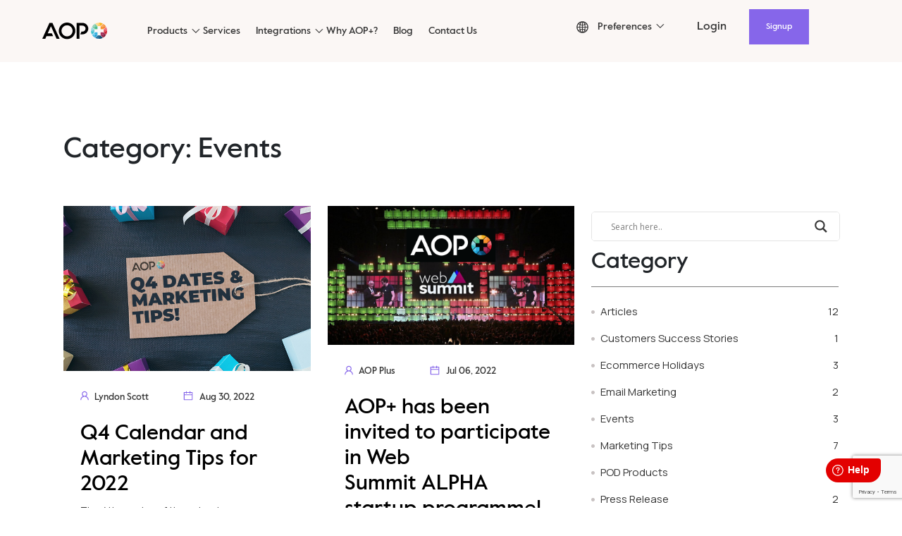

--- FILE ---
content_type: text/html; charset=UTF-8
request_url: https://new.aop.plus/blog/category/events/
body_size: 28475
content:
<!doctype html>
<html lang="en-GB" prefix="og: https://ogp.me/ns#">
    <head>
        <meta charset="UTF-8">
        <meta name="viewport" content="width=device-width, initial-scale=1">
        <link rel="profile" href="https://gmpg.org/xfn/11">

        <script>window._wca = window._wca || [];</script>

<!-- Search Engine Optimisation by Rank Math - https://s.rankmath.com/home -->
<title>Events - AOP+ | Easy Print on Demand</title>
<meta name="robots" content="index, follow, max-snippet:-1, max-video-preview:-1, max-image-preview:large"/>
<link rel="canonical" href="https://new.aop.plus/blog/category/events/" />
<meta property="og:locale" content="en_GB" />
<meta property="og:type" content="article" />
<meta property="og:title" content="Events - AOP+ | Easy Print on Demand" />
<meta property="og:url" content="https://new.aop.plus/blog/category/events/" />
<meta property="og:site_name" content="AOP+ | Easy Print on Demand" />
<meta name="twitter:card" content="summary_large_image" />
<meta name="twitter:title" content="Events - AOP+ | Easy Print on Demand" />
<script type="application/ld+json" class="rank-math-schema">{"@context":"https://schema.org","@graph":[{"@type":"Organization","@id":"https://new.aop.plus/#organization","name":"AOP+ | Easy Print on Demand","url":"https://new.aop.plus","logo":{"@type":"ImageObject","@id":"https://new.aop.plus/#logo","url":"http://aop.plus/wp-content/uploads/2022/02/logo.svg","caption":"AOP+ | Easy Print on Demand","inLanguage":"en-GB","width":"92","height":"24"}},{"@type":"WebSite","@id":"https://new.aop.plus/#website","url":"https://new.aop.plus","name":"AOP+ | Easy Print on Demand","publisher":{"@id":"https://new.aop.plus/#organization"},"inLanguage":"en-GB"},{"@type":"CollectionPage","@id":"https://new.aop.plus/blog/category/events/#webpage","url":"https://new.aop.plus/blog/category/events/","name":"Events - AOP+ | Easy Print on Demand","isPartOf":{"@id":"https://new.aop.plus/#website"},"inLanguage":"en-GB"}]}</script>
<!-- /Rank Math WordPress SEO plugin -->

<link rel='dns-prefetch' href='//stats.wp.com' />
<link rel='dns-prefetch' href='//www.googletagmanager.com' />
<link rel='dns-prefetch' href='//www.google.com' />
<link rel='dns-prefetch' href='//s.w.org' />
<link rel="alternate" type="application/rss+xml" title="AOP+ | Easy Print on Demand &raquo; Feed" href="https://new.aop.plus/feed/" />
<link rel="alternate" type="application/rss+xml" title="AOP+ | Easy Print on Demand &raquo; Comments Feed" href="https://new.aop.plus/comments/feed/" />
<link rel="alternate" type="application/rss+xml" title="AOP+ | Easy Print on Demand &raquo; Events Category Feed" href="https://new.aop.plus/blog/category/events/feed/" />
<script>
window._wpemojiSettings = {"baseUrl":"https:\/\/s.w.org\/images\/core\/emoji\/14.0.0\/72x72\/","ext":".png","svgUrl":"https:\/\/s.w.org\/images\/core\/emoji\/14.0.0\/svg\/","svgExt":".svg","source":{"concatemoji":"https:\/\/new.aop.plus\/wp-includes\/js\/wp-emoji-release.min.js?ver=6.0.11"}};
/*! This file is auto-generated */
!function(e,a,t){var n,r,o,i=a.createElement("canvas"),p=i.getContext&&i.getContext("2d");function s(e,t){var a=String.fromCharCode,e=(p.clearRect(0,0,i.width,i.height),p.fillText(a.apply(this,e),0,0),i.toDataURL());return p.clearRect(0,0,i.width,i.height),p.fillText(a.apply(this,t),0,0),e===i.toDataURL()}function c(e){var t=a.createElement("script");t.src=e,t.defer=t.type="text/javascript",a.getElementsByTagName("head")[0].appendChild(t)}for(o=Array("flag","emoji"),t.supports={everything:!0,everythingExceptFlag:!0},r=0;r<o.length;r++)t.supports[o[r]]=function(e){if(!p||!p.fillText)return!1;switch(p.textBaseline="top",p.font="600 32px Arial",e){case"flag":return s([127987,65039,8205,9895,65039],[127987,65039,8203,9895,65039])?!1:!s([55356,56826,55356,56819],[55356,56826,8203,55356,56819])&&!s([55356,57332,56128,56423,56128,56418,56128,56421,56128,56430,56128,56423,56128,56447],[55356,57332,8203,56128,56423,8203,56128,56418,8203,56128,56421,8203,56128,56430,8203,56128,56423,8203,56128,56447]);case"emoji":return!s([129777,127995,8205,129778,127999],[129777,127995,8203,129778,127999])}return!1}(o[r]),t.supports.everything=t.supports.everything&&t.supports[o[r]],"flag"!==o[r]&&(t.supports.everythingExceptFlag=t.supports.everythingExceptFlag&&t.supports[o[r]]);t.supports.everythingExceptFlag=t.supports.everythingExceptFlag&&!t.supports.flag,t.DOMReady=!1,t.readyCallback=function(){t.DOMReady=!0},t.supports.everything||(n=function(){t.readyCallback()},a.addEventListener?(a.addEventListener("DOMContentLoaded",n,!1),e.addEventListener("load",n,!1)):(e.attachEvent("onload",n),a.attachEvent("onreadystatechange",function(){"complete"===a.readyState&&t.readyCallback()})),(e=t.source||{}).concatemoji?c(e.concatemoji):e.wpemoji&&e.twemoji&&(c(e.twemoji),c(e.wpemoji)))}(window,document,window._wpemojiSettings);
</script>
<style>
img.wp-smiley,
img.emoji {
	display: inline !important;
	border: none !important;
	box-shadow: none !important;
	height: 1em !important;
	width: 1em !important;
	margin: 0 0.07em !important;
	vertical-align: -0.1em !important;
	background: none !important;
	padding: 0 !important;
}
</style>
	<link rel='stylesheet' id='fd_plugin_css-css'  href='https://new.aop.plus/wp-content/plugins/freshdesk-support/public/css/freshdesk_plugin.css?ver=6.0.11' media='all' />
<link rel='stylesheet' id='font-awesome-css'  href='https://new.aop.plus/wp-content/plugins/woocommerce-ajax-filters/berocket/assets/css/font-awesome.min.css?ver=6.0.11' media='all' />
<link rel='stylesheet' id='wc-blocks-integration-css'  href='https://new.aop.plus/wp-content/plugins/woocommerce-payments/vendor/woocommerce/subscriptions-core/build/index.css?ver=5.7.2' media='all' />
<link rel='stylesheet' id='dashicons-css'  href='https://new.aop.plus/wp-includes/css/dashicons.min.css?ver=6.0.11' media='all' />
<link rel='stylesheet' id='fme_front_css-css'  href='https://new.aop.plus/wp-content/plugins/customer-upload-files-for-woocommerce/front/assets/css/Upload_Files_template.css?ver=1' media='all' />
<link rel='stylesheet' id='berocket_aapf_widget-style-css'  href='https://new.aop.plus/wp-content/plugins/woocommerce-ajax-filters/assets/frontend/css/fullmain.min.css?ver=1.6.2' media='all' />
<link rel='stylesheet' id='wp-block-library-css'  href='https://new.aop.plus/wp-includes/css/dist/block-library/style.min.css?ver=6.0.11' media='all' />
<style id='wp-block-library-inline-css'>
.has-text-align-justify{text-align:justify;}
</style>
<link rel='stylesheet' id='mediaelement-css'  href='https://new.aop.plus/wp-includes/js/mediaelement/mediaelementplayer-legacy.min.css?ver=4.2.16' media='all' />
<link rel='stylesheet' id='wp-mediaelement-css'  href='https://new.aop.plus/wp-includes/js/mediaelement/wp-mediaelement.min.css?ver=6.0.11' media='all' />
<link rel='stylesheet' id='wc-blocks-vendors-style-css'  href='https://new.aop.plus/wp-content/plugins/woocommerce/packages/woocommerce-blocks/build/wc-blocks-vendors-style.css?ver=10.0.6' media='all' />
<link rel='stylesheet' id='wc-blocks-style-css'  href='https://new.aop.plus/wp-content/plugins/woocommerce/packages/woocommerce-blocks/build/wc-blocks-style.css?ver=10.0.6' media='all' />
<link rel='stylesheet' id='ht_toc-style-css-css'  href='https://new.aop.plus/wp-content/plugins/heroic-table-of-contents/dist/blocks.style.build.css?ver=1657658635' media='all' />
<link rel='stylesheet' id='wp-bootstrap-blocks-styles-css'  href='https://new.aop.plus/wp-content/plugins/wp-bootstrap-blocks/build/style-index.css?ver=4.2.1' media='all' />
<style id='global-styles-inline-css'>
body{--wp--preset--color--black: #000000;--wp--preset--color--cyan-bluish-gray: #abb8c3;--wp--preset--color--white: #ffffff;--wp--preset--color--pale-pink: #f78da7;--wp--preset--color--vivid-red: #cf2e2e;--wp--preset--color--luminous-vivid-orange: #ff6900;--wp--preset--color--luminous-vivid-amber: #fcb900;--wp--preset--color--light-green-cyan: #7bdcb5;--wp--preset--color--vivid-green-cyan: #00d084;--wp--preset--color--pale-cyan-blue: #8ed1fc;--wp--preset--color--vivid-cyan-blue: #0693e3;--wp--preset--color--vivid-purple: #9b51e0;--wp--preset--gradient--vivid-cyan-blue-to-vivid-purple: linear-gradient(135deg,rgba(6,147,227,1) 0%,rgb(155,81,224) 100%);--wp--preset--gradient--light-green-cyan-to-vivid-green-cyan: linear-gradient(135deg,rgb(122,220,180) 0%,rgb(0,208,130) 100%);--wp--preset--gradient--luminous-vivid-amber-to-luminous-vivid-orange: linear-gradient(135deg,rgba(252,185,0,1) 0%,rgba(255,105,0,1) 100%);--wp--preset--gradient--luminous-vivid-orange-to-vivid-red: linear-gradient(135deg,rgba(255,105,0,1) 0%,rgb(207,46,46) 100%);--wp--preset--gradient--very-light-gray-to-cyan-bluish-gray: linear-gradient(135deg,rgb(238,238,238) 0%,rgb(169,184,195) 100%);--wp--preset--gradient--cool-to-warm-spectrum: linear-gradient(135deg,rgb(74,234,220) 0%,rgb(151,120,209) 20%,rgb(207,42,186) 40%,rgb(238,44,130) 60%,rgb(251,105,98) 80%,rgb(254,248,76) 100%);--wp--preset--gradient--blush-light-purple: linear-gradient(135deg,rgb(255,206,236) 0%,rgb(152,150,240) 100%);--wp--preset--gradient--blush-bordeaux: linear-gradient(135deg,rgb(254,205,165) 0%,rgb(254,45,45) 50%,rgb(107,0,62) 100%);--wp--preset--gradient--luminous-dusk: linear-gradient(135deg,rgb(255,203,112) 0%,rgb(199,81,192) 50%,rgb(65,88,208) 100%);--wp--preset--gradient--pale-ocean: linear-gradient(135deg,rgb(255,245,203) 0%,rgb(182,227,212) 50%,rgb(51,167,181) 100%);--wp--preset--gradient--electric-grass: linear-gradient(135deg,rgb(202,248,128) 0%,rgb(113,206,126) 100%);--wp--preset--gradient--midnight: linear-gradient(135deg,rgb(2,3,129) 0%,rgb(40,116,252) 100%);--wp--preset--duotone--dark-grayscale: url('#wp-duotone-dark-grayscale');--wp--preset--duotone--grayscale: url('#wp-duotone-grayscale');--wp--preset--duotone--purple-yellow: url('#wp-duotone-purple-yellow');--wp--preset--duotone--blue-red: url('#wp-duotone-blue-red');--wp--preset--duotone--midnight: url('#wp-duotone-midnight');--wp--preset--duotone--magenta-yellow: url('#wp-duotone-magenta-yellow');--wp--preset--duotone--purple-green: url('#wp-duotone-purple-green');--wp--preset--duotone--blue-orange: url('#wp-duotone-blue-orange');--wp--preset--font-size--small: 13px;--wp--preset--font-size--medium: 20px;--wp--preset--font-size--large: 36px;--wp--preset--font-size--x-large: 42px;}.has-black-color{color: var(--wp--preset--color--black) !important;}.has-cyan-bluish-gray-color{color: var(--wp--preset--color--cyan-bluish-gray) !important;}.has-white-color{color: var(--wp--preset--color--white) !important;}.has-pale-pink-color{color: var(--wp--preset--color--pale-pink) !important;}.has-vivid-red-color{color: var(--wp--preset--color--vivid-red) !important;}.has-luminous-vivid-orange-color{color: var(--wp--preset--color--luminous-vivid-orange) !important;}.has-luminous-vivid-amber-color{color: var(--wp--preset--color--luminous-vivid-amber) !important;}.has-light-green-cyan-color{color: var(--wp--preset--color--light-green-cyan) !important;}.has-vivid-green-cyan-color{color: var(--wp--preset--color--vivid-green-cyan) !important;}.has-pale-cyan-blue-color{color: var(--wp--preset--color--pale-cyan-blue) !important;}.has-vivid-cyan-blue-color{color: var(--wp--preset--color--vivid-cyan-blue) !important;}.has-vivid-purple-color{color: var(--wp--preset--color--vivid-purple) !important;}.has-black-background-color{background-color: var(--wp--preset--color--black) !important;}.has-cyan-bluish-gray-background-color{background-color: var(--wp--preset--color--cyan-bluish-gray) !important;}.has-white-background-color{background-color: var(--wp--preset--color--white) !important;}.has-pale-pink-background-color{background-color: var(--wp--preset--color--pale-pink) !important;}.has-vivid-red-background-color{background-color: var(--wp--preset--color--vivid-red) !important;}.has-luminous-vivid-orange-background-color{background-color: var(--wp--preset--color--luminous-vivid-orange) !important;}.has-luminous-vivid-amber-background-color{background-color: var(--wp--preset--color--luminous-vivid-amber) !important;}.has-light-green-cyan-background-color{background-color: var(--wp--preset--color--light-green-cyan) !important;}.has-vivid-green-cyan-background-color{background-color: var(--wp--preset--color--vivid-green-cyan) !important;}.has-pale-cyan-blue-background-color{background-color: var(--wp--preset--color--pale-cyan-blue) !important;}.has-vivid-cyan-blue-background-color{background-color: var(--wp--preset--color--vivid-cyan-blue) !important;}.has-vivid-purple-background-color{background-color: var(--wp--preset--color--vivid-purple) !important;}.has-black-border-color{border-color: var(--wp--preset--color--black) !important;}.has-cyan-bluish-gray-border-color{border-color: var(--wp--preset--color--cyan-bluish-gray) !important;}.has-white-border-color{border-color: var(--wp--preset--color--white) !important;}.has-pale-pink-border-color{border-color: var(--wp--preset--color--pale-pink) !important;}.has-vivid-red-border-color{border-color: var(--wp--preset--color--vivid-red) !important;}.has-luminous-vivid-orange-border-color{border-color: var(--wp--preset--color--luminous-vivid-orange) !important;}.has-luminous-vivid-amber-border-color{border-color: var(--wp--preset--color--luminous-vivid-amber) !important;}.has-light-green-cyan-border-color{border-color: var(--wp--preset--color--light-green-cyan) !important;}.has-vivid-green-cyan-border-color{border-color: var(--wp--preset--color--vivid-green-cyan) !important;}.has-pale-cyan-blue-border-color{border-color: var(--wp--preset--color--pale-cyan-blue) !important;}.has-vivid-cyan-blue-border-color{border-color: var(--wp--preset--color--vivid-cyan-blue) !important;}.has-vivid-purple-border-color{border-color: var(--wp--preset--color--vivid-purple) !important;}.has-vivid-cyan-blue-to-vivid-purple-gradient-background{background: var(--wp--preset--gradient--vivid-cyan-blue-to-vivid-purple) !important;}.has-light-green-cyan-to-vivid-green-cyan-gradient-background{background: var(--wp--preset--gradient--light-green-cyan-to-vivid-green-cyan) !important;}.has-luminous-vivid-amber-to-luminous-vivid-orange-gradient-background{background: var(--wp--preset--gradient--luminous-vivid-amber-to-luminous-vivid-orange) !important;}.has-luminous-vivid-orange-to-vivid-red-gradient-background{background: var(--wp--preset--gradient--luminous-vivid-orange-to-vivid-red) !important;}.has-very-light-gray-to-cyan-bluish-gray-gradient-background{background: var(--wp--preset--gradient--very-light-gray-to-cyan-bluish-gray) !important;}.has-cool-to-warm-spectrum-gradient-background{background: var(--wp--preset--gradient--cool-to-warm-spectrum) !important;}.has-blush-light-purple-gradient-background{background: var(--wp--preset--gradient--blush-light-purple) !important;}.has-blush-bordeaux-gradient-background{background: var(--wp--preset--gradient--blush-bordeaux) !important;}.has-luminous-dusk-gradient-background{background: var(--wp--preset--gradient--luminous-dusk) !important;}.has-pale-ocean-gradient-background{background: var(--wp--preset--gradient--pale-ocean) !important;}.has-electric-grass-gradient-background{background: var(--wp--preset--gradient--electric-grass) !important;}.has-midnight-gradient-background{background: var(--wp--preset--gradient--midnight) !important;}.has-small-font-size{font-size: var(--wp--preset--font-size--small) !important;}.has-medium-font-size{font-size: var(--wp--preset--font-size--medium) !important;}.has-large-font-size{font-size: var(--wp--preset--font-size--large) !important;}.has-x-large-font-size{font-size: var(--wp--preset--font-size--x-large) !important;}
</style>
<link rel='stylesheet' id='contact-form-7-css'  href='https://new.aop.plus/wp-content/plugins/contact-form-7/includes/css/styles.css?ver=5.6.2' media='all' />
<link rel='stylesheet' id='jquery-fpd-css'  href='https://new.aop.plus/wp-content/plugins/fancy-product-designer/assets/css/FancyProductDesigner-all.min.css?ver=5.3.3' media='all' />
<link rel='stylesheet' id='fpd-single-product-css'  href='https://new.aop.plus/wp-content/plugins/fancy-product-designer/assets/css/fancy-product.css?ver=4.7.9' media='all' />
<link rel='stylesheet' id='woocommerce-layout-css'  href='https://new.aop.plus/wp-content/plugins/woocommerce/assets/css/woocommerce-layout.css?ver=7.7.2' media='all' />
<style id='woocommerce-layout-inline-css'>

	.infinite-scroll .woocommerce-pagination {
		display: none;
	}
</style>
<link rel='stylesheet' id='woocommerce-smallscreen-css'  href='https://new.aop.plus/wp-content/plugins/woocommerce/assets/css/woocommerce-smallscreen.css?ver=7.7.2' media='only screen and (max-width: 768px)' />
<link rel='stylesheet' id='woocommerce-general-css'  href='https://new.aop.plus/wp-content/plugins/woocommerce/assets/css/woocommerce.css?ver=7.7.2' media='all' />
<style id='woocommerce-inline-inline-css'>
.woocommerce form .form-row .required { visibility: visible; }
</style>
<link rel='stylesheet' id='swatches-and-photos-css'  href='https://new.aop.plus/wp-content/plugins/woocommerce-variation-swatches-and-photos-master/assets/css/swatches-and-photos.css?ver=3.0.6' media='all' />
<link rel='stylesheet' id='style-css'  href='https://new.aop.plus/wp-content/themes/aopplus/style.css?ver=1.0.0' media='all' />
<link rel='stylesheet' id='all-css'  href='https://new.aop.plus/wp-content/themes/aopplus/css/all.css?ver=1.0.0' media='all' />
<link rel='stylesheet' id='noni-css'  href='https://new.aop.plus/wp-content/themes/aopplus/css/nioicon.css?ver=1.0.0' media='all' />
<link rel='stylesheet' id='owl-css'  href='https://new.aop.plus/wp-content/themes/aopplus/css/owl.carousel.min.css?ver=1.0.0' media='all' />
<link rel='stylesheet' id='owl-default-css'  href='https://new.aop.plus/wp-content/themes/aopplus/css/owl.theme.default.min.css?ver=1.0.0' media='all' />
<link rel='stylesheet' id='bootstrap-css'  href='https://new.aop.plus/wp-content/themes/aopplus/css/bootstrap.min.css?ver=1.0.0' media='all' />
<link rel='stylesheet' id='fonts-css'  href='https://new.aop.plus/wp-content/themes/aopplus/css/font.css?ver=1.0.0' media='all' />
<link rel='stylesheet' id='wpdreams-asl-basic-css'  href='https://new.aop.plus/wp-content/plugins/ajax-search-lite/css/style.basic.css?ver=4.10' media='all' />
<link rel='stylesheet' id='wpdreams-ajaxsearchlite-css'  href='https://new.aop.plus/wp-content/plugins/ajax-search-lite/css/style-underline.css?ver=4.10' media='all' />
<link rel='stylesheet' id='fancybox-css'  href='https://new.aop.plus/wp-content/plugins/easy-fancybox/css/jquery.fancybox.min.css?ver=1.3.24' media='screen' />
<link rel='stylesheet' id='jetpack_css-css'  href='https://new.aop.plus/wp-content/plugins/jetpack/css/jetpack.css?ver=11.0.2' media='all' />
<script src='https://new.aop.plus/wp-includes/js/jquery/jquery.min.js?ver=3.6.0' id='jquery-core-js'></script>
<script src='https://new.aop.plus/wp-includes/js/jquery/jquery-migrate.min.js?ver=3.3.2' id='jquery-migrate-js'></script>
<script id='fme_upload_file_front_js-js-extra'>
var ewcpm_php_vars = {"admin_url":"https:\/\/new.aop.plus\/wp-admin\/admin-ajax.php"};
var ajax_url_add_pq = {"ajax_url_add_pq_data":"https:\/\/new.aop.plus\/wp-admin\/admin-ajax.php"};
</script>
<script src='https://new.aop.plus/wp-content/plugins/customer-upload-files-for-woocommerce/front/assets/js/fme_front_upload_file.js?ver=1.1' id='fme_upload_file_front_js-js'></script>
<script src='https://new.aop.plus/wp-content/plugins/links-auto-replacer/public/js/lar-public.js?ver=2.0.0' id='links-auto-replacer-js'></script>
<script id='WCPAY_ASSETS-js-extra'>
var wcpayAssets = {"url":"https:\/\/new.aop.plus\/wp-content\/plugins\/woocommerce-payments\/dist\/"};
</script>
<script defer src='https://stats.wp.com/s-202605.js' id='woocommerce-analytics-js'></script>

<!-- Google Analytics snippet added by Site Kit -->
<script src='https://www.googletagmanager.com/gtag/js?id=UA-66372185-6' id='google_gtagjs-js' async></script>
<script id='google_gtagjs-js-after'>
window.dataLayer = window.dataLayer || [];function gtag(){dataLayer.push(arguments);}
gtag('set', 'linker', {"domains":["new.aop.plus"]} );
gtag("js", new Date());
gtag("set", "developer_id.dZTNiMT", true);
gtag("config", "UA-66372185-6", {"anonymize_ip":true});
gtag("config", "G-DML28BE5QD");
</script>

<!-- End Google Analytics snippet added by Site Kit -->
<link rel="https://api.w.org/" href="https://new.aop.plus/wp-json/" /><link rel="alternate" type="application/json" href="https://new.aop.plus/wp-json/wp/v2/categories/568" /><link rel="EditURI" type="application/rsd+xml" title="RSD" href="https://new.aop.plus/xmlrpc.php?rsd" />
<link rel="wlwmanifest" type="application/wlwmanifest+xml" href="https://new.aop.plus/wp-includes/wlwmanifest.xml" /> 
<meta name="generator" content="WordPress 6.0.11" />
<meta name="generator" content="Site Kit by Google 1.81.0" /><style> .lar_social_share_icon{
 				margin: 2px;
 				}</style><style></style><style>img#wpstats{display:none}</style>
		<noscript><style>.woocommerce-product-gallery{ opacity: 1 !important; }</style></noscript>
					<link rel="preconnect" href="https://fonts.gstatic.com" crossorigin />
				<link rel="preload" as="style" href="//fonts.googleapis.com/css?family=Open+Sans&display=swap" />
				<link rel="stylesheet" href="//fonts.googleapis.com/css?family=Open+Sans&display=swap" media="all" />
				
<!-- Facebook Pixel Code -->
<script type='text/javascript'>
!function(f,b,e,v,n,t,s){if(f.fbq)return;n=f.fbq=function(){n.callMethod?
n.callMethod.apply(n,arguments):n.queue.push(arguments)};if(!f._fbq)f._fbq=n;
n.push=n;n.loaded=!0;n.version='2.0';n.queue=[];t=b.createElement(e);t.async=!0;
t.src=v;s=b.getElementsByTagName(e)[0];s.parentNode.insertBefore(t,s)}(window,
document,'script','https://connect.facebook.net/en_US/fbevents.js');
</script>
<!-- End Facebook Pixel Code -->
<script type='text/javascript'>
  fbq('init', '529138765197576', {}, {
    "agent": "wordpress-6.0.11-3.0.6"
});
</script><script type='text/javascript'>
  fbq('track', 'PageView', []);
</script>
<!-- Facebook Pixel Code -->
<noscript>
<img height="1" width="1" style="display:none" alt="fbpx"
src="https://www.facebook.com/tr?id=529138765197576&ev=PageView&noscript=1" />
</noscript>
<!-- End Facebook Pixel Code -->
      <meta name="onesignal" content="wordpress-plugin"/>
            <script>

      window.OneSignal = window.OneSignal || [];

      OneSignal.push( function() {
        OneSignal.SERVICE_WORKER_UPDATER_PATH = 'OneSignalSDKUpdaterWorker.js';
                      OneSignal.SERVICE_WORKER_PATH = 'OneSignalSDKWorker.js';
                      OneSignal.SERVICE_WORKER_PARAM = { scope: '/wp-content/plugins/onesignal-free-web-push-notifications/sdk_files/push/onesignal/' };
        OneSignal.setDefaultNotificationUrl("https://new.aop.plus");
        var oneSignal_options = {};
        window._oneSignalInitOptions = oneSignal_options;

        oneSignal_options['wordpress'] = true;
oneSignal_options['appId'] = 'af50b29b-3d8d-448f-91c3-8ed9c4989153';
oneSignal_options['allowLocalhostAsSecureOrigin'] = true;
oneSignal_options['welcomeNotification'] = { };
oneSignal_options['welcomeNotification']['title'] = "";
oneSignal_options['welcomeNotification']['message'] = "";
oneSignal_options['path'] = "https://new.aop.plus/wp-content/plugins/onesignal-free-web-push-notifications/sdk_files/";
oneSignal_options['promptOptions'] = { };
oneSignal_options['promptOptions']['acceptButtonText'] = "LET'S DO IT";
                OneSignal.init(window._oneSignalInitOptions);
                OneSignal.showSlidedownPrompt();      });

      function documentInitOneSignal() {
        var oneSignal_elements = document.getElementsByClassName("OneSignal-prompt");

        var oneSignalLinkClickHandler = function(event) { OneSignal.push(['registerForPushNotifications']); event.preventDefault(); };        for(var i = 0; i < oneSignal_elements.length; i++)
          oneSignal_elements[i].addEventListener('click', oneSignalLinkClickHandler, false);
      }

      if (document.readyState === 'complete') {
           documentInitOneSignal();
      }
      else {
           window.addEventListener("load", function(event){
               documentInitOneSignal();
          });
      }
    </script>

<!-- Google Tag Manager snippet added by Site Kit -->
<script>
			( function( w, d, s, l, i ) {
				w[l] = w[l] || [];
				w[l].push( {'gtm.start': new Date().getTime(), event: 'gtm.js'} );
				var f = d.getElementsByTagName( s )[0],
					j = d.createElement( s ), dl = l != 'dataLayer' ? '&l=' + l : '';
				j.async = true;
				j.src = 'https://www.googletagmanager.com/gtm.js?id=' + i + dl;
				f.parentNode.insertBefore( j, f );
			} )( window, document, 'script', 'dataLayer', 'GTM-K7FNR7V' );
			
</script>

<!-- End Google Tag Manager snippet added by Site Kit -->
                <style>
                    
					div[id*='ajaxsearchlitesettings'].searchsettings .asl_option_inner label {
						font-size: 0px !important;
						color: rgba(0, 0, 0, 0);
					}
					div[id*='ajaxsearchlitesettings'].searchsettings .asl_option_inner label:after {
						font-size: 11px !important;
						position: absolute;
						top: 0;
						left: 0;
						z-index: 1;
					}
					.asl_w_container {
						width: 100%;
						margin: 0px 0px 0px 0px;
					}
					div[id*='ajaxsearchlite'].asl_m {
						width: 100%;
					}
					div[id*='ajaxsearchliteres'].wpdreams_asl_results div.resdrg span.highlighted {
						font-weight: bold;
						color: rgba(217, 49, 43, 1);
						background-color: rgba(238, 238, 238, 1);
					}
					div[id*='ajaxsearchliteres'].wpdreams_asl_results .results div.asl_image {
						width: 70px;
						height: 70px;
						background-size: cover;
						background-repeat: no-repeat;
					}
					div.asl_r .results {
						max-height: none;
					}
				
						div.asl_r.asl_w.vertical .results .item::after {
							display: block;
							position: absolute;
							bottom: 0;
							content: '';
							height: 1px;
							width: 100%;
							background: #D8D8D8;
						}
						div.asl_r.asl_w.vertical .results .item.asl_last_item::after {
							display: none;
						}
					                </style>
                <!-- TrustBox script -->
<script type="text/javascript" src="//widget.trustpilot.com/bootstrap/v5/tp.widget.bootstrap.min.js" async></script>
<!-- End TrustBox script -->

<script>
        (function(w,d,s,r,n){w.TrustpilotObject=n;w[n]=w[n]||function(){(w[n].q=w[n].q||[]).push(arguments)};
            a=d.createElement(s);a.async=1;a.src=r;a.type='text/java'+s;f=d.getElementsByTagName(s)[0];
            f.parentNode.insertBefore(a,f)})(window,document,'script', 'https://invitejs.trustpilot.com/tp.min.js', 'tp');
            tp('register', 't2iWWdNhxEzDEoTC');
</script>

<!-- Hotjar Tracking Code for https://aop.plus -->
<script>
    (function(h,o,t,j,a,r){
        h.hj=h.hj||function(){(h.hj.q=h.hj.q||[]).push(arguments)};
        h._hjSettings={hjid:2891940,hjsv:6};
        a=o.getElementsByTagName('head')[0];
        r=o.createElement('script');r.async=1;
        r.src=t+h._hjSettings.hjid+j+h._hjSettings.hjsv;
        a.appendChild(r);
    })(window,document,'https://static.hotjar.com/c/hotjar-','.js?sv=');
</script>

<!-- Start cookieyes banner --> <script id="cookieyes" type="text/javascript" src="https://cdn-cookieyes.com/client_data/de3ad3f95353041fdf3b53b6/script.js"></script> <!-- End cookieyes banner --><link rel="icon" href="https://new.aop.plus/wp-content/uploads/2022/02/favicon-16x16-1.png" sizes="32x32" />
<link rel="icon" href="https://new.aop.plus/wp-content/uploads/2022/02/favicon-16x16-1.png" sizes="192x192" />
<link rel="apple-touch-icon" href="https://new.aop.plus/wp-content/uploads/2022/02/favicon-16x16-1.png" />
<meta name="msapplication-TileImage" content="https://new.aop.plus/wp-content/uploads/2022/02/favicon-16x16-1.png" />
<script>
        var woocs_is_mobile = 0;
        var woocs_special_ajax_mode = 1;
        var woocs_drop_down_view = "ddslick";
        var woocs_current_currency = {"name":"USD","rate":1,"symbol":"&#36;","position":"right","is_etalon":1,"hide_cents":0,"hide_on_front":0,"rate_plus":"","decimals":2,"separators":"0","description":"USD","flag":"http:\/\/aop.plus\/wp-content\/uploads\/2022\/02\/xunited_states_of_america.gif.pagespeed.ic_.zFT2IEM9Lg.png"};
        var woocs_default_currency = {"name":"USD","rate":1,"symbol":"&#36;","position":"right","is_etalon":1,"hide_cents":0,"hide_on_front":0,"rate_plus":"","decimals":2,"separators":"0","description":"USD","flag":"http:\/\/aop.plus\/wp-content\/uploads\/2022\/02\/xunited_states_of_america.gif.pagespeed.ic_.zFT2IEM9Lg.png"};
        var woocs_redraw_cart = 1;
        var woocs_array_of_get = '{}';
        
        woocs_array_no_cents = '["JPY","TWD"]';

        var woocs_ajaxurl = "https://new.aop.plus/wp-admin/admin-ajax.php";
        var woocs_lang_loading = "loading";
        var woocs_shop_is_cached =0;
        </script>    </head>

    <body class="archive category category-events category-568 wp-custom-logo theme-aopplus woocommerce-no-js hfeed currency-usd">

        		<!-- Google Tag Manager (noscript) snippet added by Site Kit -->
		<noscript>
			<iframe src="https://www.googletagmanager.com/ns.html?id=GTM-K7FNR7V" height="0" width="0" style="display:none;visibility:hidden"></iframe>
		</noscript>
		<!-- End Google Tag Manager (noscript) snippet added by Site Kit -->
		<svg xmlns="http://www.w3.org/2000/svg" viewBox="0 0 0 0" width="0" height="0" focusable="false" role="none" style="visibility: hidden; position: absolute; left: -9999px; overflow: hidden;" ><defs><filter id="wp-duotone-dark-grayscale"><feColorMatrix color-interpolation-filters="sRGB" type="matrix" values=" .299 .587 .114 0 0 .299 .587 .114 0 0 .299 .587 .114 0 0 .299 .587 .114 0 0 " /><feComponentTransfer color-interpolation-filters="sRGB" ><feFuncR type="table" tableValues="0 0.49803921568627" /><feFuncG type="table" tableValues="0 0.49803921568627" /><feFuncB type="table" tableValues="0 0.49803921568627" /><feFuncA type="table" tableValues="1 1" /></feComponentTransfer><feComposite in2="SourceGraphic" operator="in" /></filter></defs></svg><svg xmlns="http://www.w3.org/2000/svg" viewBox="0 0 0 0" width="0" height="0" focusable="false" role="none" style="visibility: hidden; position: absolute; left: -9999px; overflow: hidden;" ><defs><filter id="wp-duotone-grayscale"><feColorMatrix color-interpolation-filters="sRGB" type="matrix" values=" .299 .587 .114 0 0 .299 .587 .114 0 0 .299 .587 .114 0 0 .299 .587 .114 0 0 " /><feComponentTransfer color-interpolation-filters="sRGB" ><feFuncR type="table" tableValues="0 1" /><feFuncG type="table" tableValues="0 1" /><feFuncB type="table" tableValues="0 1" /><feFuncA type="table" tableValues="1 1" /></feComponentTransfer><feComposite in2="SourceGraphic" operator="in" /></filter></defs></svg><svg xmlns="http://www.w3.org/2000/svg" viewBox="0 0 0 0" width="0" height="0" focusable="false" role="none" style="visibility: hidden; position: absolute; left: -9999px; overflow: hidden;" ><defs><filter id="wp-duotone-purple-yellow"><feColorMatrix color-interpolation-filters="sRGB" type="matrix" values=" .299 .587 .114 0 0 .299 .587 .114 0 0 .299 .587 .114 0 0 .299 .587 .114 0 0 " /><feComponentTransfer color-interpolation-filters="sRGB" ><feFuncR type="table" tableValues="0.54901960784314 0.98823529411765" /><feFuncG type="table" tableValues="0 1" /><feFuncB type="table" tableValues="0.71764705882353 0.25490196078431" /><feFuncA type="table" tableValues="1 1" /></feComponentTransfer><feComposite in2="SourceGraphic" operator="in" /></filter></defs></svg><svg xmlns="http://www.w3.org/2000/svg" viewBox="0 0 0 0" width="0" height="0" focusable="false" role="none" style="visibility: hidden; position: absolute; left: -9999px; overflow: hidden;" ><defs><filter id="wp-duotone-blue-red"><feColorMatrix color-interpolation-filters="sRGB" type="matrix" values=" .299 .587 .114 0 0 .299 .587 .114 0 0 .299 .587 .114 0 0 .299 .587 .114 0 0 " /><feComponentTransfer color-interpolation-filters="sRGB" ><feFuncR type="table" tableValues="0 1" /><feFuncG type="table" tableValues="0 0.27843137254902" /><feFuncB type="table" tableValues="0.5921568627451 0.27843137254902" /><feFuncA type="table" tableValues="1 1" /></feComponentTransfer><feComposite in2="SourceGraphic" operator="in" /></filter></defs></svg><svg xmlns="http://www.w3.org/2000/svg" viewBox="0 0 0 0" width="0" height="0" focusable="false" role="none" style="visibility: hidden; position: absolute; left: -9999px; overflow: hidden;" ><defs><filter id="wp-duotone-midnight"><feColorMatrix color-interpolation-filters="sRGB" type="matrix" values=" .299 .587 .114 0 0 .299 .587 .114 0 0 .299 .587 .114 0 0 .299 .587 .114 0 0 " /><feComponentTransfer color-interpolation-filters="sRGB" ><feFuncR type="table" tableValues="0 0" /><feFuncG type="table" tableValues="0 0.64705882352941" /><feFuncB type="table" tableValues="0 1" /><feFuncA type="table" tableValues="1 1" /></feComponentTransfer><feComposite in2="SourceGraphic" operator="in" /></filter></defs></svg><svg xmlns="http://www.w3.org/2000/svg" viewBox="0 0 0 0" width="0" height="0" focusable="false" role="none" style="visibility: hidden; position: absolute; left: -9999px; overflow: hidden;" ><defs><filter id="wp-duotone-magenta-yellow"><feColorMatrix color-interpolation-filters="sRGB" type="matrix" values=" .299 .587 .114 0 0 .299 .587 .114 0 0 .299 .587 .114 0 0 .299 .587 .114 0 0 " /><feComponentTransfer color-interpolation-filters="sRGB" ><feFuncR type="table" tableValues="0.78039215686275 1" /><feFuncG type="table" tableValues="0 0.94901960784314" /><feFuncB type="table" tableValues="0.35294117647059 0.47058823529412" /><feFuncA type="table" tableValues="1 1" /></feComponentTransfer><feComposite in2="SourceGraphic" operator="in" /></filter></defs></svg><svg xmlns="http://www.w3.org/2000/svg" viewBox="0 0 0 0" width="0" height="0" focusable="false" role="none" style="visibility: hidden; position: absolute; left: -9999px; overflow: hidden;" ><defs><filter id="wp-duotone-purple-green"><feColorMatrix color-interpolation-filters="sRGB" type="matrix" values=" .299 .587 .114 0 0 .299 .587 .114 0 0 .299 .587 .114 0 0 .299 .587 .114 0 0 " /><feComponentTransfer color-interpolation-filters="sRGB" ><feFuncR type="table" tableValues="0.65098039215686 0.40392156862745" /><feFuncG type="table" tableValues="0 1" /><feFuncB type="table" tableValues="0.44705882352941 0.4" /><feFuncA type="table" tableValues="1 1" /></feComponentTransfer><feComposite in2="SourceGraphic" operator="in" /></filter></defs></svg><svg xmlns="http://www.w3.org/2000/svg" viewBox="0 0 0 0" width="0" height="0" focusable="false" role="none" style="visibility: hidden; position: absolute; left: -9999px; overflow: hidden;" ><defs><filter id="wp-duotone-blue-orange"><feColorMatrix color-interpolation-filters="sRGB" type="matrix" values=" .299 .587 .114 0 0 .299 .587 .114 0 0 .299 .587 .114 0 0 .299 .587 .114 0 0 " /><feComponentTransfer color-interpolation-filters="sRGB" ><feFuncR type="table" tableValues="0.098039215686275 1" /><feFuncG type="table" tableValues="0 0.66274509803922" /><feFuncB type="table" tableValues="0.84705882352941 0.41960784313725" /><feFuncA type="table" tableValues="1 1" /></feComponentTransfer><feComposite in2="SourceGraphic" operator="in" /></filter></defs></svg>        <div id="page" class="site">
            <a class="skip-link screen-reader-text" href="#primary">Skip to content</a>

            <header id="masthead" class="site-header">
                <!-- Navbar Start -->
                <nav class="navbar navbar-expand-xl navbar-light bg-clr-off-white py-4 wow fadeInUp" data-wow-duration="1.5s" data-wow-delay="300ms">
                    <div class="container-fluid">
                        <a class="navbar-brand" href="https://new.aop.plus">
                            <img src="https://new.aop.plus/wp-content/uploads/2022/02/logo.svg"
                                 alt="Logo Iamge" class="img-fluid" />
                        </a>
                        <button class="navbar-toggler" type="button" data-bs-toggle="collapse" data-bs-target="#navbarSupportedContent" aria-controls="navbarSupportedContent"
                                aria-expanded="false" aria-label="Toggle navigation">
                            <span class="navbar-toggler-icon"></span>
                        </button>
                        <div class="collapse navbar-collapse" id="navbarSupportedContent">
                            <div class="d-lg-flex justify-content-between w-100 align-items-center">
                                <div class="container d-lg-flex justify-content-between px-0">
                                    <div class="d-lg-block d-none">   <ul id="menu-main" class="navbar-nav mt-2 mt-xl-0 "><li id="menu-item-789" class="menu-item menu-item-type-post_type menu-item-object-page menu-item-has-children menu-item-789 nav-item pe-0 pe-xl-3 pe-xxl-4 has-children"><a href="https://new.aop.plus/shop/" class="nav-link">Products</a>
<ul class="sub-menu">
	<li id="menu-item-790" class="menu-item menu-item-type-post_type menu-item-object-page menu-item-790 nav-item pe-0 pe-xl-3 pe-xxl-4 has-children"><a href="https://new.aop.plus/categories/" class="nav-link">Categories</a></li>
	<li id="menu-item-24" class="menu-item menu-item-type-taxonomy menu-item-object-product_cat menu-item-24 nav-item pe-0 pe-xl-3 pe-xxl-4 has-children"><a href="https://new.aop.plus/product-category/mens-clothing/" class="nav-link">Men&#8217;s Clothing</a></li>
	<li id="menu-item-25" class="menu-item menu-item-type-taxonomy menu-item-object-product_cat menu-item-25 nav-item pe-0 pe-xl-3 pe-xxl-4 has-children"><a href="https://new.aop.plus/product-category/womens-clothing/" class="nav-link">Women&#8217;s Clothing</a></li>
	<li id="menu-item-5939" class="menu-item menu-item-type-taxonomy menu-item-object-product_cat menu-item-5939 nav-item pe-0 pe-xl-3 pe-xxl-4 has-children"><a href="https://new.aop.plus/product-category/unisex-clothing/" class="nav-link">Unisex Clothing</a></li>
	<li id="menu-item-26" class="menu-item menu-item-type-taxonomy menu-item-object-product_cat menu-item-26 nav-item pe-0 pe-xl-3 pe-xxl-4 has-children"><a href="https://new.aop.plus/product-category/kids-youth-clothing/" class="nav-link">Kids &#038; Youth Clothing</a></li>
	<li id="menu-item-5941" class="menu-item menu-item-type-taxonomy menu-item-object-product_cat menu-item-5941 nav-item pe-0 pe-xl-3 pe-xxl-4 has-children"><a href="https://new.aop.plus/product-category/classic-apparel/" class="nav-link">Classic Apparel</a></li>
	<li id="menu-item-5942" class="menu-item menu-item-type-taxonomy menu-item-object-product_cat menu-item-5942 nav-item pe-0 pe-xl-3 pe-xxl-4 has-children"><a href="https://new.aop.plus/product-category/premium-apparel/" class="nav-link">Premium Apparel</a></li>
	<li id="menu-item-5943" class="menu-item menu-item-type-taxonomy menu-item-object-product_cat menu-item-5943 nav-item pe-0 pe-xl-3 pe-xxl-4 has-children"><a href="https://new.aop.plus/product-category/organic-apparel/" class="nav-link">Organic Apparel</a></li>
	<li id="menu-item-5944" class="menu-item menu-item-type-taxonomy menu-item-object-product_cat menu-item-5944 nav-item pe-0 pe-xl-3 pe-xxl-4 has-children"><a href="https://new.aop.plus/product-category/cut-and-sew/" class="nav-link">Cut &amp; Sew</a></li>
	<li id="menu-item-5945" class="menu-item menu-item-type-taxonomy menu-item-object-product_cat menu-item-5945 nav-item pe-0 pe-xl-3 pe-xxl-4 has-children"><a href="https://new.aop.plus/product-category/activewear/" class="nav-link">Activewear</a></li>
	<li id="menu-item-5940" class="menu-item menu-item-type-taxonomy menu-item-object-product_cat menu-item-5940 nav-item pe-0 pe-xl-3 pe-xxl-4 has-children"><a href="https://new.aop.plus/product-category/home-living/" class="nav-link">Home &amp; Living</a></li>
	<li id="menu-item-5948" class="menu-item menu-item-type-taxonomy menu-item-object-product_cat menu-item-5948 nav-item pe-0 pe-xl-3 pe-xxl-4 has-children"><a href="https://new.aop.plus/product-category/wall-decor/" class="nav-link">Wall Decor</a></li>
	<li id="menu-item-28" class="menu-item menu-item-type-taxonomy menu-item-object-product_cat menu-item-28 nav-item pe-0 pe-xl-3 pe-xxl-4 has-children"><a href="https://new.aop.plus/product-category/accessories/" class="nav-link">Accessories</a></li>
	<li id="menu-item-5947" class="menu-item menu-item-type-taxonomy menu-item-object-product_cat menu-item-5947 nav-item pe-0 pe-xl-3 pe-xxl-4 has-children"><a href="https://new.aop.plus/product-category/pets/" class="nav-link">Pets</a></li>
	<li id="menu-item-5946" class="menu-item menu-item-type-taxonomy menu-item-object-product_cat menu-item-5946 nav-item pe-0 pe-xl-3 pe-xxl-4 has-children"><a href="https://new.aop.plus/product-category/phone-cases/" class="nav-link">Phone Cases</a></li>
</ul>
</li>
<li id="menu-item-786" class="menu-item menu-item-type-post_type menu-item-object-page menu-item-786 nav-item pe-0 pe-xl-3 pe-xxl-4 has-children"><a href="https://new.aop.plus/services/" class="nav-link">Services</a></li>
<li id="menu-item-18" class="menu-item menu-item-type-custom menu-item-object-custom menu-item-has-children menu-item-18 nav-item pe-0 pe-xl-3 pe-xxl-4 has-children"><a href="#" class="nav-link">Integrations</a>
<ul class="sub-menu">
	<li id="menu-item-785" class="menu-item menu-item-type-post_type menu-item-object-page menu-item-785 nav-item pe-0 pe-xl-3 pe-xxl-4 has-children"><a href="https://new.aop.plus/integrations/shopify/" class="nav-link">Shopify</a></li>
	<li id="menu-item-3365" class="menu-item menu-item-type-post_type menu-item-object-page menu-item-3365 nav-item pe-0 pe-xl-3 pe-xxl-4 has-children"><a href="https://new.aop.plus/integrations/etsy/" class="nav-link">ETSY</a></li>
	<li id="menu-item-6874" class="menu-item menu-item-type-post_type menu-item-object-page menu-item-6874 nav-item pe-0 pe-xl-3 pe-xxl-4 has-children"><a href="https://new.aop.plus/integrations/bigcommerce/" class="nav-link">BigCommerce</a></li>
</ul>
</li>
<li id="menu-item-787" class="menu-item menu-item-type-post_type menu-item-object-page menu-item-787 nav-item pe-0 pe-xl-3 pe-xxl-4 has-children"><a href="https://new.aop.plus/why-aop/" class="nav-link">Why AOP+?</a></li>
<li id="menu-item-784" class="menu-item menu-item-type-post_type menu-item-object-page current_page_parent menu-item-784 nav-item pe-0 pe-xl-3 pe-xxl-4 has-children"><a href="https://new.aop.plus/blog/" class="nav-link">Blog</a></li>
<li id="menu-item-788" class="menu-item menu-item-type-post_type menu-item-object-page menu-item-788 nav-item pe-0 pe-xl-3 pe-xxl-4 has-children"><a href="https://new.aop.plus/contact-us/" class="nav-link">Contact Us</a></li>
</ul>                                    </div>
                                    <div class="d-lg-none d-block"> 
                                        <div id="mobiletop">
                                            <div id="mobile-menu" class="nav-mobile">
                                                <div class="main-menu">
                                                    <ul id="menu-main-1" class=""><li class="menu-item menu-item-type-post_type menu-item-object-page menu-item-has-children menu-item-789 has-children"><a href="https://new.aop.plus/shop/" class="px-0 fs-18 fw-500 text-clr-dark py-2">Products</a>
<ul class="sub-menu">
	<li class="menu-item menu-item-type-post_type menu-item-object-page menu-item-790 has-children"><a href="https://new.aop.plus/categories/" class="px-0 fs-18 fw-500 text-clr-dark py-2">Categories</a></li>
	<li class="menu-item menu-item-type-taxonomy menu-item-object-product_cat menu-item-24 has-children"><a href="https://new.aop.plus/product-category/mens-clothing/" class="px-0 fs-18 fw-500 text-clr-dark py-2">Men&#8217;s Clothing</a></li>
	<li class="menu-item menu-item-type-taxonomy menu-item-object-product_cat menu-item-25 has-children"><a href="https://new.aop.plus/product-category/womens-clothing/" class="px-0 fs-18 fw-500 text-clr-dark py-2">Women&#8217;s Clothing</a></li>
	<li class="menu-item menu-item-type-taxonomy menu-item-object-product_cat menu-item-5939 has-children"><a href="https://new.aop.plus/product-category/unisex-clothing/" class="px-0 fs-18 fw-500 text-clr-dark py-2">Unisex Clothing</a></li>
	<li class="menu-item menu-item-type-taxonomy menu-item-object-product_cat menu-item-26 has-children"><a href="https://new.aop.plus/product-category/kids-youth-clothing/" class="px-0 fs-18 fw-500 text-clr-dark py-2">Kids &#038; Youth Clothing</a></li>
	<li class="menu-item menu-item-type-taxonomy menu-item-object-product_cat menu-item-5941 has-children"><a href="https://new.aop.plus/product-category/classic-apparel/" class="px-0 fs-18 fw-500 text-clr-dark py-2">Classic Apparel</a></li>
	<li class="menu-item menu-item-type-taxonomy menu-item-object-product_cat menu-item-5942 has-children"><a href="https://new.aop.plus/product-category/premium-apparel/" class="px-0 fs-18 fw-500 text-clr-dark py-2">Premium Apparel</a></li>
	<li class="menu-item menu-item-type-taxonomy menu-item-object-product_cat menu-item-5943 has-children"><a href="https://new.aop.plus/product-category/organic-apparel/" class="px-0 fs-18 fw-500 text-clr-dark py-2">Organic Apparel</a></li>
	<li class="menu-item menu-item-type-taxonomy menu-item-object-product_cat menu-item-5944 has-children"><a href="https://new.aop.plus/product-category/cut-and-sew/" class="px-0 fs-18 fw-500 text-clr-dark py-2">Cut &amp; Sew</a></li>
	<li class="menu-item menu-item-type-taxonomy menu-item-object-product_cat menu-item-5945 has-children"><a href="https://new.aop.plus/product-category/activewear/" class="px-0 fs-18 fw-500 text-clr-dark py-2">Activewear</a></li>
	<li class="menu-item menu-item-type-taxonomy menu-item-object-product_cat menu-item-5940 has-children"><a href="https://new.aop.plus/product-category/home-living/" class="px-0 fs-18 fw-500 text-clr-dark py-2">Home &amp; Living</a></li>
	<li class="menu-item menu-item-type-taxonomy menu-item-object-product_cat menu-item-5948 has-children"><a href="https://new.aop.plus/product-category/wall-decor/" class="px-0 fs-18 fw-500 text-clr-dark py-2">Wall Decor</a></li>
	<li class="menu-item menu-item-type-taxonomy menu-item-object-product_cat menu-item-28 has-children"><a href="https://new.aop.plus/product-category/accessories/" class="px-0 fs-18 fw-500 text-clr-dark py-2">Accessories</a></li>
	<li class="menu-item menu-item-type-taxonomy menu-item-object-product_cat menu-item-5947 has-children"><a href="https://new.aop.plus/product-category/pets/" class="px-0 fs-18 fw-500 text-clr-dark py-2">Pets</a></li>
	<li class="menu-item menu-item-type-taxonomy menu-item-object-product_cat menu-item-5946 has-children"><a href="https://new.aop.plus/product-category/phone-cases/" class="px-0 fs-18 fw-500 text-clr-dark py-2">Phone Cases</a></li>
</ul>
</li>
<li class="menu-item menu-item-type-post_type menu-item-object-page menu-item-786 has-children"><a href="https://new.aop.plus/services/" class="px-0 fs-18 fw-500 text-clr-dark py-2">Services</a></li>
<li class="menu-item menu-item-type-custom menu-item-object-custom menu-item-has-children menu-item-18 has-children"><a href="#" class="px-0 fs-18 fw-500 text-clr-dark py-2">Integrations</a>
<ul class="sub-menu">
	<li class="menu-item menu-item-type-post_type menu-item-object-page menu-item-785 has-children"><a href="https://new.aop.plus/integrations/shopify/" class="px-0 fs-18 fw-500 text-clr-dark py-2">Shopify</a></li>
	<li class="menu-item menu-item-type-post_type menu-item-object-page menu-item-3365 has-children"><a href="https://new.aop.plus/integrations/etsy/" class="px-0 fs-18 fw-500 text-clr-dark py-2">ETSY</a></li>
	<li class="menu-item menu-item-type-post_type menu-item-object-page menu-item-6874 has-children"><a href="https://new.aop.plus/integrations/bigcommerce/" class="px-0 fs-18 fw-500 text-clr-dark py-2">BigCommerce</a></li>
</ul>
</li>
<li class="menu-item menu-item-type-post_type menu-item-object-page menu-item-787 has-children"><a href="https://new.aop.plus/why-aop/" class="px-0 fs-18 fw-500 text-clr-dark py-2">Why AOP+?</a></li>
<li class="menu-item menu-item-type-post_type menu-item-object-page current_page_parent menu-item-784 has-children"><a href="https://new.aop.plus/blog/" class="px-0 fs-18 fw-500 text-clr-dark py-2">Blog</a></li>
<li class="menu-item menu-item-type-post_type menu-item-object-page menu-item-788 has-children"><a href="https://new.aop.plus/contact-us/" class="px-0 fs-18 fw-500 text-clr-dark py-2">Contact Us</a></li>
</ul>                                                </div>
                                            </div>
                                        </div>
                                    </div>
                                    <div class="nav-search-section d-lg-none d-xxl-block">
                                        <div class="nav-search-section pe-5">
                                            <ul class="list-unstyled  d-flex align-items-center mb-0">
                                                <li class="nav-item dropdown search-dropdown ps-3 ps-xl-5">
                                                    <a class="nav-link dropdown-toggle" href="#" id="navbarDropdown" role="button" data-bs-toggle="dropdown" aria-expanded="false">
                                                        <img src="https://new.aop.plus/wp-content/themes/aopplus/img/Search.svg" class="img-fluid" alt="search">
                                                    </a>
                                                    <div class="dropdown-menu p-0 m-0" aria-labelledby="navbarDropdown">
                                                        <div class="asl_w_container asl_w_container_1">
	<div id='ajaxsearchlite1'
		 data-id="1"
		 data-instance="1"
		 class="asl_w asl_m asl_m_1">
		<div class="probox">

	
	<div class='promagnifier'>
				<div class='innericon'>
			<svg version="1.1" xmlns="http://www.w3.org/2000/svg" xmlns:xlink="http://www.w3.org/1999/xlink" x="0px" y="0px" width="22" height="22" viewBox="0 0 512 512" enable-background="new 0 0 512 512" xml:space="preserve">
					<path d="M460.355,421.59L353.844,315.078c20.041-27.553,31.885-61.437,31.885-98.037
						C385.729,124.934,310.793,50,218.686,50C126.58,50,51.645,124.934,51.645,217.041c0,92.106,74.936,167.041,167.041,167.041
						c34.912,0,67.352-10.773,94.184-29.158L419.945,462L460.355,421.59z M100.631,217.041c0-65.096,52.959-118.056,118.055-118.056
						c65.098,0,118.057,52.959,118.057,118.056c0,65.096-52.959,118.056-118.057,118.056C153.59,335.097,100.631,282.137,100.631,217.041
						z"/>
				</svg>
		</div>
	</div>

	
	
	<div class='prosettings' style='display:none;' data-opened=0>
				<div class='innericon'>
			<svg version="1.1" xmlns="http://www.w3.org/2000/svg" xmlns:xlink="http://www.w3.org/1999/xlink" x="0px" y="0px" width="22" height="22" viewBox="0 0 512 512" enable-background="new 0 0 512 512" xml:space="preserve">
					<polygon transform = "rotate(90 256 256)" points="142.332,104.886 197.48,50 402.5,256 197.48,462 142.332,407.113 292.727,256 "/>
				</svg>
		</div>
	</div>

	
	
	<div class='proinput'>
		<form autocomplete="off" aria-label='Ajax search form'>
			<input aria-label='Search input' type='search' class='orig' name='phrase' placeholder='Search here..' value='' autocomplete="off"/>
			<input aria-label='Autocomplete input, do not use this' type='text' class='autocomplete' name='phrase' value='' autocomplete="off"/>
			<input type='submit' value="Start search" style='width:0; height: 0; visibility: hidden;'>
		</form>
	</div>

	
	
	<div class='proloading'>

		<div class="asl_loader"><div class="asl_loader-inner asl_simple-circle"></div></div>

			</div>

			<div class='proclose'>
			<svg version="1.1" xmlns="http://www.w3.org/2000/svg" xmlns:xlink="http://www.w3.org/1999/xlink" x="0px"
				 y="0px"
				 width="12" height="12" viewBox="0 0 512 512" enable-background="new 0 0 512 512"
				 xml:space="preserve">
				<polygon points="438.393,374.595 319.757,255.977 438.378,137.348 374.595,73.607 255.995,192.225 137.375,73.622 73.607,137.352 192.246,255.983 73.622,374.625 137.352,438.393 256.002,319.734 374.652,438.378 "/>
			</svg>
		</div>
	
	
</div>	</div>
	<div class='asl_data_container' style="display:none !important;">
		<div class="asl_init_data wpdreams_asl_data_ct" style="display:none !important;" id="asl_init_id_1" data-asldata="[base64]/[base64]"></div>	<div id="asl_hidden_data">
		<svg style="position:absolute" height="0" width="0">
			<filter id="aslblur">
				<feGaussianBlur in="SourceGraphic" stdDeviation="4"/>
			</filter>
		</svg>
		<svg style="position:absolute" height="0" width="0">
			<filter id="no_aslblur"></filter>
		</svg>
	</div>
	</div>

	<div id='ajaxsearchliteres1' class='vertical wpdreams_asl_results asl_w asl_r asl_r_1'>

	
	<div class="results">

		
		<div class="resdrg">
		</div>

		
	</div>

	
	
</div>

	<div id='__original__ajaxsearchlitesettings1'
		 data-id="1"
		 class="searchsettings wpdreams_asl_settings asl_w asl_s asl_s_1">
		<form name='options' autocomplete='off'>

	
	
	<input type="hidden" name="filters_changed" style="display:none;" value="0">
	<input type="hidden" name="filters_initial" style="display:none;" value="1">

	<div class="asl_option_inner hiddend">
		<input type='hidden' name='qtranslate_lang' id='qtranslate_lang1'
			   value='0'/>
	</div>

	
	
	<fieldset class="asl_sett_scroll">
		<legend style="display: none;">Generic selectors</legend>
		<div class="asl_option">
			<div class="asl_option_inner">
				<input type="checkbox" value="exact" id="set_exactonly1"
					   title="Exact matches only"
					   name="asl_gen[]" />
				<label for="set_exactonly1">Exact matches only</label>
			</div>
			<div class="asl_option_label">
				Exact matches only			</div>
		</div>
		<div class="asl_option">
			<div class="asl_option_inner">
				<input type="checkbox" value="title" id="set_intitle1"
					   title="Search in title"
					   name="asl_gen[]"  checked="checked"/>
				<label for="set_intitle1">Search in title</label>
			</div>
			<div class="asl_option_label">
				Search in title			</div>
		</div>
		<div class="asl_option">
			<div class="asl_option_inner">
				<input type="checkbox" value="content" id="set_incontent1"
					   title="Search in content"
					   name="asl_gen[]"  checked="checked"/>
				<label for="set_incontent1">Search in content</label>
			</div>
			<div class="asl_option_label">
				Search in content			</div>
		</div>
		<div class="asl_option_inner hiddend">
			<input type="checkbox" value="excerpt" id="set_inexcerpt1"
				   title="Search in excerpt"
				   name="asl_gen[]"  checked="checked"/>
			<label for="set_inexcerpt1">Search in excerpt</label>
		</div>
	</fieldset>
	<fieldset class="asl_sett_scroll">
		<legend style="display: none;">Post Type Selectors</legend>
					<div class="asl_option_inner hiddend">
				<input type="checkbox" value="product"
					   id="1customset_11"
					   title="Hidden option, ignore please"
					   name="customset[]" checked="checked"/>
				<label for="1customset_11">Hidden</label>
			</div>
			<div class="asl_option_label hiddend"></div>

						<div class="asl_option_inner hiddend">
				<input type="checkbox" value="br_filters_group"
					   id="1customset_12"
					   title="Hidden option, ignore please"
					   name="customset[]" checked="checked"/>
				<label for="1customset_12">Hidden</label>
			</div>
			<div class="asl_option_label hiddend"></div>

				</fieldset>
	</form>
	</div>
</div>                                                    </div>
                                                </li>
                                                <li class="nav-item dropdown d-flex align-items-center">
													 

<div class="woocs-style-2-drop-down" style="width: 100%;" data-expanded-height="265">
    <div class="woocs-style-2-from">
        <div class="woocs-style-2-from-contents">
                            <div class="woocs-style-2-avatar woocs-style-2-me" style="background-image: url(http://aop.plus/wp-content/uploads/2022/02/xunited_states_of_america.gif.pagespeed.ic_.zFT2IEM9Lg.png); background-repeat: no-repeat; background-position: 0 0;"></div>
                        <div class="woocs-style-2-name">USD, &#36;</div>
        </div>
    </div>
    <div class="woocs-style-2-to">
        <div class="woocs-style-2-to-contents">


            <div class="woocs-style-2-top" >

                                    <div class="woocs-style-2-avatar-large woocs-style-2-me" style="background-image: url(http://aop.plus/wp-content/uploads/2022/02/xunited_states_of_america.gif.pagespeed.ic_.zFT2IEM9Lg.png); background-repeat: no-repeat; background-position: 0 0;"></div>
                
                <div class="woocs-style-2-name-large" >USD, &#36;</div>
                <div class="woocs-style-2-x-touch">
                    <div class="woocs-style-2-x" >
                        <div class="woocs-style-2-line1" ></div>
                        <div class="woocs-style-2-line2" ></div>
                    </div>
                </div>
            </div>


            <div class="woocs-style-2-bottom">


                                                                            <div class="woocs-style-2-row">
                        <div class="woocs-style-2-link" data-currency="GBP" data-flag="http://aop.plus/wp-content/uploads/2022/03/2560px-Flag_of_the_United_Kingdom.svg.png" style="background-image: url(http://aop.plus/wp-content/uploads/2022/03/2560px-Flag_of_the_United_Kingdom.svg.png); background-size: 40px 25px; background-repeat: no-repeat; background-position: 99% 10px;; ">GBP, &pound;</div>
                    </div>
                                                        <div class="woocs-style-2-row">
                        <div class="woocs-style-2-link" data-currency="EUR" data-flag="http://aop.plus/wp-content/uploads/2022/02/xeuropean_union.gif.pagespeed.ic_.wVnZABdmln.png" style="background-image: url(http://aop.plus/wp-content/uploads/2022/02/xeuropean_union.gif.pagespeed.ic_.wVnZABdmln.png); background-size: 40px 25px; background-repeat: no-repeat; background-position: 99% 10px;; ">EUR, &euro;</div>
                    </div>
                
            </div>



        </div>
    </div>
</div>

<div class="woocs_display_none">WOOCS v.2.3.7.5</div>


                                                   
                                                    </ul>
                                                </li>
                                            </ul>
                                        </div>
                                    </div>
                                </div>
                                <div class="login-signup d-lg-none d-xxl-block ps-xl-5">
                                    <ul id="menu-top" class="list-unstyled  d-flex align-items-center mb-0"><li id="menu-item-16" class="woo-login-popup-sc-open menu-item menu-item-type-custom menu-item-object-custom menu-item-16 login pe-4"><a href="#woo-login-popup-sc-login" class="lrm-login fs-6 border-0 fw-500">Login</a></li>
<li id="menu-item-17" class="woo-login-popup-sc-open menu-item menu-item-type-custom menu-item-object-custom menu-item-17 login pe-4"><a href="#woo-login-popup-sc-register" class="lrm-login fs-6 border-0 fw-500">Signup</a></li>
</ul>
                                </div>
                            </div>
                        </div>
                        <div class="for-xl-screem d-none d-lg-flex d-xxl-none align-items-center position-absolute top-0 end-0">
                            <div class="nav-search-section pe-5">
                                <ul class="list-unstyled  d-flex align-items-center mb-0">
                                    <li class="nav-item dropdown search-dropdown ps-3 ps-xl-5 my-3">
                                          <div class="asl_w_container asl_w_container_2">
	<div id='ajaxsearchlite2'
		 data-id="2"
		 data-instance="1"
		 class="asl_w asl_m asl_m_2">
		<div class="probox">

	
	<div class='promagnifier'>
				<div class='innericon'>
			<svg version="1.1" xmlns="http://www.w3.org/2000/svg" xmlns:xlink="http://www.w3.org/1999/xlink" x="0px" y="0px" width="22" height="22" viewBox="0 0 512 512" enable-background="new 0 0 512 512" xml:space="preserve">
					<path d="M460.355,421.59L353.844,315.078c20.041-27.553,31.885-61.437,31.885-98.037
						C385.729,124.934,310.793,50,218.686,50C126.58,50,51.645,124.934,51.645,217.041c0,92.106,74.936,167.041,167.041,167.041
						c34.912,0,67.352-10.773,94.184-29.158L419.945,462L460.355,421.59z M100.631,217.041c0-65.096,52.959-118.056,118.055-118.056
						c65.098,0,118.057,52.959,118.057,118.056c0,65.096-52.959,118.056-118.057,118.056C153.59,335.097,100.631,282.137,100.631,217.041
						z"/>
				</svg>
		</div>
	</div>

	
	
	<div class='prosettings' style='display:none;' data-opened=0>
				<div class='innericon'>
			<svg version="1.1" xmlns="http://www.w3.org/2000/svg" xmlns:xlink="http://www.w3.org/1999/xlink" x="0px" y="0px" width="22" height="22" viewBox="0 0 512 512" enable-background="new 0 0 512 512" xml:space="preserve">
					<polygon transform = "rotate(90 256 256)" points="142.332,104.886 197.48,50 402.5,256 197.48,462 142.332,407.113 292.727,256 "/>
				</svg>
		</div>
	</div>

	
	
	<div class='proinput'>
		<form autocomplete="off" aria-label='Ajax search form'>
			<input aria-label='Search input' type='search' class='orig' name='phrase' placeholder='Search here..' value='' autocomplete="off"/>
			<input aria-label='Autocomplete input, do not use this' type='text' class='autocomplete' name='phrase' value='' autocomplete="off"/>
			<input type='submit' value="Start search" style='width:0; height: 0; visibility: hidden;'>
		</form>
	</div>

	
	
	<div class='proloading'>

		<div class="asl_loader"><div class="asl_loader-inner asl_simple-circle"></div></div>

			</div>

			<div class='proclose'>
			<svg version="1.1" xmlns="http://www.w3.org/2000/svg" xmlns:xlink="http://www.w3.org/1999/xlink" x="0px"
				 y="0px"
				 width="12" height="12" viewBox="0 0 512 512" enable-background="new 0 0 512 512"
				 xml:space="preserve">
				<polygon points="438.393,374.595 319.757,255.977 438.378,137.348 374.595,73.607 255.995,192.225 137.375,73.622 73.607,137.352 192.246,255.983 73.622,374.625 137.352,438.393 256.002,319.734 374.652,438.378 "/>
			</svg>
		</div>
	
	
</div>	</div>
	<div class='asl_data_container' style="display:none !important;">
		<div class="asl_init_data wpdreams_asl_data_ct" style="display:none !important;" id="asl_init_id_2" data-asldata="[base64]/[base64]"></div>	</div>

	<div id='ajaxsearchliteres2' class='vertical wpdreams_asl_results asl_w asl_r asl_r_2'>

	
	<div class="results">

		
		<div class="resdrg">
		</div>

		
	</div>

	
	
</div>

	<div id='__original__ajaxsearchlitesettings2'
		 data-id="2"
		 class="searchsettings wpdreams_asl_settings asl_w asl_s asl_s_2">
		<form name='options' autocomplete='off'>

	
	
	<input type="hidden" name="filters_changed" style="display:none;" value="0">
	<input type="hidden" name="filters_initial" style="display:none;" value="1">

	<div class="asl_option_inner hiddend">
		<input type='hidden' name='qtranslate_lang' id='qtranslate_lang2'
			   value='0'/>
	</div>

	
	
	<fieldset class="asl_sett_scroll">
		<legend style="display: none;">Generic selectors</legend>
		<div class="asl_option">
			<div class="asl_option_inner">
				<input type="checkbox" value="exact" id="set_exactonly2"
					   title="Exact matches only"
					   name="asl_gen[]" />
				<label for="set_exactonly2">Exact matches only</label>
			</div>
			<div class="asl_option_label">
				Exact matches only			</div>
		</div>
		<div class="asl_option">
			<div class="asl_option_inner">
				<input type="checkbox" value="title" id="set_intitle2"
					   title="Search in title"
					   name="asl_gen[]"  checked="checked"/>
				<label for="set_intitle2">Search in title</label>
			</div>
			<div class="asl_option_label">
				Search in title			</div>
		</div>
		<div class="asl_option">
			<div class="asl_option_inner">
				<input type="checkbox" value="content" id="set_incontent2"
					   title="Search in content"
					   name="asl_gen[]"  checked="checked"/>
				<label for="set_incontent2">Search in content</label>
			</div>
			<div class="asl_option_label">
				Search in content			</div>
		</div>
		<div class="asl_option_inner hiddend">
			<input type="checkbox" value="excerpt" id="set_inexcerpt2"
				   title="Search in excerpt"
				   name="asl_gen[]"  checked="checked"/>
			<label for="set_inexcerpt2">Search in excerpt</label>
		</div>
	</fieldset>
	<fieldset class="asl_sett_scroll">
		<legend style="display: none;">Post Type Selectors</legend>
					<div class="asl_option_inner hiddend">
				<input type="checkbox" value="product"
					   id="2customset_21"
					   title="Hidden option, ignore please"
					   name="customset[]" checked="checked"/>
				<label for="2customset_21">Hidden</label>
			</div>
			<div class="asl_option_label hiddend"></div>

						<div class="asl_option_inner hiddend">
				<input type="checkbox" value="br_filters_group"
					   id="2customset_22"
					   title="Hidden option, ignore please"
					   name="customset[]" checked="checked"/>
				<label for="2customset_22">Hidden</label>
			</div>
			<div class="asl_option_label hiddend"></div>

				</fieldset>
	</form>
	</div>
</div>
                                    </li>
                                    <li class="nav-item dropdown d-flex align-items-center">
                                        <a class="nav-link dropdown-toggle fs-6" href="#" id="navbarDropdown" role="button" data-bs-toggle="dropdown" aria-expanded="false">
                                            <img src="https://new.aop.plus/wp-content/themes/aopplus/img/Global.svg" class="img-fluid me-2" alt="global">
                                            <span class="fs-6 mb-0  fw-500">Preferences</span>
                                        </a>
                                        <ul class="dropdown-menu curency" aria-labelledby="navbarDropdown">
                                            

<div class="woocs-style-2-drop-down" style="width: 100%;" data-expanded-height="265">
    <div class="woocs-style-2-from">
        <div class="woocs-style-2-from-contents">
                            <div class="woocs-style-2-avatar woocs-style-2-me" style="background-image: url(http://aop.plus/wp-content/uploads/2022/02/xunited_states_of_america.gif.pagespeed.ic_.zFT2IEM9Lg.png); background-repeat: no-repeat; background-position: 0 0;"></div>
                        <div class="woocs-style-2-name">USD, &#36;</div>
        </div>
    </div>
    <div class="woocs-style-2-to">
        <div class="woocs-style-2-to-contents">


            <div class="woocs-style-2-top" >

                                    <div class="woocs-style-2-avatar-large woocs-style-2-me" style="background-image: url(http://aop.plus/wp-content/uploads/2022/02/xunited_states_of_america.gif.pagespeed.ic_.zFT2IEM9Lg.png); background-repeat: no-repeat; background-position: 0 0;"></div>
                
                <div class="woocs-style-2-name-large" >USD, &#36;</div>
                <div class="woocs-style-2-x-touch">
                    <div class="woocs-style-2-x" >
                        <div class="woocs-style-2-line1" ></div>
                        <div class="woocs-style-2-line2" ></div>
                    </div>
                </div>
            </div>


            <div class="woocs-style-2-bottom">


                                                                            <div class="woocs-style-2-row">
                        <div class="woocs-style-2-link" data-currency="GBP" data-flag="http://aop.plus/wp-content/uploads/2022/03/2560px-Flag_of_the_United_Kingdom.svg.png" style="background-image: url(http://aop.plus/wp-content/uploads/2022/03/2560px-Flag_of_the_United_Kingdom.svg.png); background-size: 40px 25px; background-repeat: no-repeat; background-position: 99% 10px;; ">GBP, &pound;</div>
                    </div>
                                                        <div class="woocs-style-2-row">
                        <div class="woocs-style-2-link" data-currency="EUR" data-flag="http://aop.plus/wp-content/uploads/2022/02/xeuropean_union.gif.pagespeed.ic_.wVnZABdmln.png" style="background-image: url(http://aop.plus/wp-content/uploads/2022/02/xeuropean_union.gif.pagespeed.ic_.wVnZABdmln.png); background-size: 40px 25px; background-repeat: no-repeat; background-position: 99% 10px;; ">EUR, &euro;</div>
                    </div>
                
            </div>



        </div>
    </div>
</div>

<div class="woocs_display_none">WOOCS v.2.3.7.5</div>


                                        </ul>
                                    </li>
                                </ul>
                            </div>
                            <div class="login-signup pe-5">
                                <ul id="menu-top-1" class="list-unstyled  d-flex align-items-center mb-0"><li class="woo-login-popup-sc-open menu-item menu-item-type-custom menu-item-object-custom menu-item-16 login pe-4"><a href="#woo-login-popup-sc-login" class="lrm-login fs-6 border-0 fw-500">Login</a></li>
<li class="woo-login-popup-sc-open menu-item menu-item-type-custom menu-item-object-custom menu-item-17 login pe-4"><a href="#woo-login-popup-sc-register" class="lrm-login fs-6 border-0 fw-500">Signup</a></li>
</ul>                            </div>
                        </div>
                    </div>
                </nav>
                <!-- Navbar End -->

            </header><!-- #masthead -->
<main id="primary" class="site-main section-padding">
    <div class="container">
        <div class="row ">
            <div class="col-12">
                
                    <header class="page-header">
                        <h1 class="page-title">Category: <span>Events</span></h1>                    </header><!-- .page-header -->
                </div>
                <div class="col-lg-8">
                    <div class="blog-content-wrapper mt-5">
                        <div class="row">
                                                    <div class="col-sm-6 mb-4 gridblog">
                                <a href="https://new.aop.plus/blog/q4-calendar-and-marketing-tips/" class="blog-item text-decoration-none">
                                    <div class="blog-product-image">
                                        <img src="https://new.aop.plus/wp-content/uploads/2022/08/q4-image-2022.jpg" class="img-fluid w-100" alt="img">
                                    </div>
                                    <div class="person-info bg-white pt-4 px-4 d-flex align-items-center">
                                        <div class="person-name me-5 d-flex align-items-center">
                                            <svg width="12" height="14" viewBox="0 0 12 14" fill="none" xmlns="http://www.w3.org/2000/svg">
                                                <path d="M11.4136 10.9312C11.1189 10.2331 10.6911 9.59891 10.1542 9.06406C9.61898 8.52767 8.98491 8.10001 8.28705 7.80469C8.2808 7.80156 8.27455 7.8 8.2683 7.79688C9.24174 7.09375 9.87455 5.94844 9.87455 4.65625C9.87455 2.51562 8.14018 0.78125 5.99955 0.78125C3.85893 0.78125 2.12455 2.51562 2.12455 4.65625C2.12455 5.94844 2.75736 7.09375 3.7308 7.79844C3.72455 7.80156 3.7183 7.80312 3.71205 7.80625C3.01205 8.10156 2.38393 8.525 1.84486 9.06563C1.30847 9.60089 0.880808 10.235 0.585488 10.9328C0.295367 11.616 0.138898 12.3485 0.124551 13.0906C0.124134 13.1073 0.127059 13.1239 0.133154 13.1394C0.139249 13.1549 0.14839 13.1691 0.160039 13.181C0.171688 13.193 0.185609 13.2025 0.200982 13.2089C0.216355 13.2154 0.232869 13.2188 0.249551 13.2188H1.18705C1.2558 13.2188 1.31049 13.1641 1.31205 13.0969C1.3433 11.8906 1.82768 10.7609 2.68393 9.90469C3.56986 9.01875 4.74643 8.53125 5.99955 8.53125C7.25268 8.53125 8.42924 9.01875 9.31518 9.90469C10.1714 10.7609 10.6558 11.8906 10.6871 13.0969C10.6886 13.1656 10.7433 13.2188 10.8121 13.2188H11.7496C11.7662 13.2188 11.7827 13.2154 11.7981 13.2089C11.8135 13.2025 11.8274 13.193 11.8391 13.181C11.8507 13.1691 11.8599 13.1549 11.8659 13.1394C11.872 13.1239 11.875 13.1073 11.8746 13.0906C11.8589 12.3438 11.7042 11.6172 11.4136 10.9312ZM5.99955 7.34375C5.28236 7.34375 4.60736 7.06406 4.09955 6.55625C3.59174 6.04844 3.31205 5.37344 3.31205 4.65625C3.31205 3.93906 3.59174 3.26406 4.09955 2.75625C4.60736 2.24844 5.28236 1.96875 5.99955 1.96875C6.71674 1.96875 7.39174 2.24844 7.89955 2.75625C8.40736 3.26406 8.68705 3.93906 8.68705 4.65625C8.68705 5.37344 8.40736 6.04844 7.89955 6.55625C7.39174 7.06406 6.71674 7.34375 5.99955 7.34375Z" fill="#8666EA"/>
                                            </svg>
                                            <p class="fs-13 text-clr-dark fw-500 mb-0 ms-2 mt-1 aurthor_name">Lyndon Scott</p>
                                        </div>
                                        <div class="update-date d-flex align-items-center">
                                            <svg width="16" height="16" viewBox="0 0 16 16" fill="none" xmlns="http://www.w3.org/2000/svg">
                                                <path d="M13.75 2.875H11.125V1.875C11.125 1.80625 11.0688 1.75 11 1.75H10.125C10.0562 1.75 10 1.80625 10 1.875V2.875H6V1.875C6 1.80625 5.94375 1.75 5.875 1.75H5C4.93125 1.75 4.875 1.80625 4.875 1.875V2.875H2.25C1.97344 2.875 1.75 3.09844 1.75 3.375V13.75C1.75 14.0266 1.97344 14.25 2.25 14.25H13.75C14.0266 14.25 14.25 14.0266 14.25 13.75V3.375C14.25 3.09844 14.0266 2.875 13.75 2.875ZM13.125 13.125H2.875V7.1875H13.125V13.125ZM2.875 6.125V4H4.875V4.75C4.875 4.81875 4.93125 4.875 5 4.875H5.875C5.94375 4.875 6 4.81875 6 4.75V4H10V4.75C10 4.81875 10.0562 4.875 10.125 4.875H11C11.0688 4.875 11.125 4.81875 11.125 4.75V4H13.125V6.125H2.875Z" fill="#8666EA"/>
                                            </svg>
                                            <p class="fs-13 text-clr-dark fw-500 mb-0 ms-2 mt-1">Aug 30, 2022</p>                  
                                        </div>
                                    </div>
                                    <div class="blog-content bg-white py-4 px-4 ">
                                        <h3 class="fs-30 fw-500 text-clr-black">Q4 Calendar and Marketing Tips for 2022</h3>
                                        <p class="fs-14 text-clr-dark font-manrope">The 4th quarter of the calendar year, October, November and December, is considered as the biggest selling season for both online and brick and mortar retailers. Referred to as Q4,...</p>
                                        <div class="d-flex align-items-center read-more-btn">
                                            <p class="mb-0 fs-15 fw-bold font-manrope me-2">Read More</p>
                                            <svg width="20" height="20" viewBox="0 0 20 20" fill="none" xmlns="http://www.w3.org/2000/svg">
                                                <path d="M5.8335 17.5L13.3335 10L5.8335 2.5" stroke="#7B7B7B" stroke-width="1.5"/>
                                            </svg>

                                        </div>
                                    </div>
                                </a>
                            </div>
                       
                                                        <div class="col-sm-6 mb-4 gridblog">
                                <a href="https://new.aop.plus/blog/aop-has-been-invited-to-participate-in-web-summit-alpha-startup-programme/" class="blog-item text-decoration-none">
                                    <div class="blog-product-image">
                                        <img src="https://new.aop.plus/wp-content/uploads/2022/07/websummit-2022.png" class="img-fluid w-100" alt="img">
                                    </div>
                                    <div class="person-info bg-white pt-4 px-4 d-flex align-items-center">
                                        <div class="person-name me-5 d-flex align-items-center">
                                            <svg width="12" height="14" viewBox="0 0 12 14" fill="none" xmlns="http://www.w3.org/2000/svg">
                                                <path d="M11.4136 10.9312C11.1189 10.2331 10.6911 9.59891 10.1542 9.06406C9.61898 8.52767 8.98491 8.10001 8.28705 7.80469C8.2808 7.80156 8.27455 7.8 8.2683 7.79688C9.24174 7.09375 9.87455 5.94844 9.87455 4.65625C9.87455 2.51562 8.14018 0.78125 5.99955 0.78125C3.85893 0.78125 2.12455 2.51562 2.12455 4.65625C2.12455 5.94844 2.75736 7.09375 3.7308 7.79844C3.72455 7.80156 3.7183 7.80312 3.71205 7.80625C3.01205 8.10156 2.38393 8.525 1.84486 9.06563C1.30847 9.60089 0.880808 10.235 0.585488 10.9328C0.295367 11.616 0.138898 12.3485 0.124551 13.0906C0.124134 13.1073 0.127059 13.1239 0.133154 13.1394C0.139249 13.1549 0.14839 13.1691 0.160039 13.181C0.171688 13.193 0.185609 13.2025 0.200982 13.2089C0.216355 13.2154 0.232869 13.2188 0.249551 13.2188H1.18705C1.2558 13.2188 1.31049 13.1641 1.31205 13.0969C1.3433 11.8906 1.82768 10.7609 2.68393 9.90469C3.56986 9.01875 4.74643 8.53125 5.99955 8.53125C7.25268 8.53125 8.42924 9.01875 9.31518 9.90469C10.1714 10.7609 10.6558 11.8906 10.6871 13.0969C10.6886 13.1656 10.7433 13.2188 10.8121 13.2188H11.7496C11.7662 13.2188 11.7827 13.2154 11.7981 13.2089C11.8135 13.2025 11.8274 13.193 11.8391 13.181C11.8507 13.1691 11.8599 13.1549 11.8659 13.1394C11.872 13.1239 11.875 13.1073 11.8746 13.0906C11.8589 12.3438 11.7042 11.6172 11.4136 10.9312ZM5.99955 7.34375C5.28236 7.34375 4.60736 7.06406 4.09955 6.55625C3.59174 6.04844 3.31205 5.37344 3.31205 4.65625C3.31205 3.93906 3.59174 3.26406 4.09955 2.75625C4.60736 2.24844 5.28236 1.96875 5.99955 1.96875C6.71674 1.96875 7.39174 2.24844 7.89955 2.75625C8.40736 3.26406 8.68705 3.93906 8.68705 4.65625C8.68705 5.37344 8.40736 6.04844 7.89955 6.55625C7.39174 7.06406 6.71674 7.34375 5.99955 7.34375Z" fill="#8666EA"/>
                                            </svg>
                                            <p class="fs-13 text-clr-dark fw-500 mb-0 ms-2 mt-1 aurthor_name">AOP Plus</p>
                                        </div>
                                        <div class="update-date d-flex align-items-center">
                                            <svg width="16" height="16" viewBox="0 0 16 16" fill="none" xmlns="http://www.w3.org/2000/svg">
                                                <path d="M13.75 2.875H11.125V1.875C11.125 1.80625 11.0688 1.75 11 1.75H10.125C10.0562 1.75 10 1.80625 10 1.875V2.875H6V1.875C6 1.80625 5.94375 1.75 5.875 1.75H5C4.93125 1.75 4.875 1.80625 4.875 1.875V2.875H2.25C1.97344 2.875 1.75 3.09844 1.75 3.375V13.75C1.75 14.0266 1.97344 14.25 2.25 14.25H13.75C14.0266 14.25 14.25 14.0266 14.25 13.75V3.375C14.25 3.09844 14.0266 2.875 13.75 2.875ZM13.125 13.125H2.875V7.1875H13.125V13.125ZM2.875 6.125V4H4.875V4.75C4.875 4.81875 4.93125 4.875 5 4.875H5.875C5.94375 4.875 6 4.81875 6 4.75V4H10V4.75C10 4.81875 10.0562 4.875 10.125 4.875H11C11.0688 4.875 11.125 4.81875 11.125 4.75V4H13.125V6.125H2.875Z" fill="#8666EA"/>
                                            </svg>
                                            <p class="fs-13 text-clr-dark fw-500 mb-0 ms-2 mt-1">Jul 06, 2022</p>                  
                                        </div>
                                    </div>
                                    <div class="blog-content bg-white py-4 px-4 ">
                                        <h3 class="fs-30 fw-500 text-clr-black">AOP+ has been invited to participate in Web Summit ALPHA startup programme!</h3>
                                        <p class="fs-14 text-clr-dark font-manrope">(London, United Kingdom - 5 July 2022) AOP+ has been invited to participate in&nbsp;Web Summit&nbsp;ALPHA startup programme! The event will take place in Lisbon from November 1-4, 2022. Over a...</p>
                                        <div class="d-flex align-items-center read-more-btn">
                                            <p class="mb-0 fs-15 fw-bold font-manrope me-2">Read More</p>
                                            <svg width="20" height="20" viewBox="0 0 20 20" fill="none" xmlns="http://www.w3.org/2000/svg">
                                                <path d="M5.8335 17.5L13.3335 10L5.8335 2.5" stroke="#7B7B7B" stroke-width="1.5"/>
                                            </svg>

                                        </div>
                                    </div>
                                </a>
                            </div>
                       
                                                        <div class="col-sm-6 mb-4 gridblog">
                                <a href="https://new.aop.plus/blog/aop-was-at-white-label-world-expo-london/" class="blog-item text-decoration-none">
                                    <div class="blog-product-image">
                                        <img src="https://new.aop.plus/wp-content/uploads/2022/03/WLWE1.jpeg" class="img-fluid w-100" alt="img">
                                    </div>
                                    <div class="person-info bg-white pt-4 px-4 d-flex align-items-center">
                                        <div class="person-name me-5 d-flex align-items-center">
                                            <svg width="12" height="14" viewBox="0 0 12 14" fill="none" xmlns="http://www.w3.org/2000/svg">
                                                <path d="M11.4136 10.9312C11.1189 10.2331 10.6911 9.59891 10.1542 9.06406C9.61898 8.52767 8.98491 8.10001 8.28705 7.80469C8.2808 7.80156 8.27455 7.8 8.2683 7.79688C9.24174 7.09375 9.87455 5.94844 9.87455 4.65625C9.87455 2.51562 8.14018 0.78125 5.99955 0.78125C3.85893 0.78125 2.12455 2.51562 2.12455 4.65625C2.12455 5.94844 2.75736 7.09375 3.7308 7.79844C3.72455 7.80156 3.7183 7.80312 3.71205 7.80625C3.01205 8.10156 2.38393 8.525 1.84486 9.06563C1.30847 9.60089 0.880808 10.235 0.585488 10.9328C0.295367 11.616 0.138898 12.3485 0.124551 13.0906C0.124134 13.1073 0.127059 13.1239 0.133154 13.1394C0.139249 13.1549 0.14839 13.1691 0.160039 13.181C0.171688 13.193 0.185609 13.2025 0.200982 13.2089C0.216355 13.2154 0.232869 13.2188 0.249551 13.2188H1.18705C1.2558 13.2188 1.31049 13.1641 1.31205 13.0969C1.3433 11.8906 1.82768 10.7609 2.68393 9.90469C3.56986 9.01875 4.74643 8.53125 5.99955 8.53125C7.25268 8.53125 8.42924 9.01875 9.31518 9.90469C10.1714 10.7609 10.6558 11.8906 10.6871 13.0969C10.6886 13.1656 10.7433 13.2188 10.8121 13.2188H11.7496C11.7662 13.2188 11.7827 13.2154 11.7981 13.2089C11.8135 13.2025 11.8274 13.193 11.8391 13.181C11.8507 13.1691 11.8599 13.1549 11.8659 13.1394C11.872 13.1239 11.875 13.1073 11.8746 13.0906C11.8589 12.3438 11.7042 11.6172 11.4136 10.9312ZM5.99955 7.34375C5.28236 7.34375 4.60736 7.06406 4.09955 6.55625C3.59174 6.04844 3.31205 5.37344 3.31205 4.65625C3.31205 3.93906 3.59174 3.26406 4.09955 2.75625C4.60736 2.24844 5.28236 1.96875 5.99955 1.96875C6.71674 1.96875 7.39174 2.24844 7.89955 2.75625C8.40736 3.26406 8.68705 3.93906 8.68705 4.65625C8.68705 5.37344 8.40736 6.04844 7.89955 6.55625C7.39174 7.06406 6.71674 7.34375 5.99955 7.34375Z" fill="#8666EA"/>
                                            </svg>
                                            <p class="fs-13 text-clr-dark fw-500 mb-0 ms-2 mt-1 aurthor_name">AOP Plus</p>
                                        </div>
                                        <div class="update-date d-flex align-items-center">
                                            <svg width="16" height="16" viewBox="0 0 16 16" fill="none" xmlns="http://www.w3.org/2000/svg">
                                                <path d="M13.75 2.875H11.125V1.875C11.125 1.80625 11.0688 1.75 11 1.75H10.125C10.0562 1.75 10 1.80625 10 1.875V2.875H6V1.875C6 1.80625 5.94375 1.75 5.875 1.75H5C4.93125 1.75 4.875 1.80625 4.875 1.875V2.875H2.25C1.97344 2.875 1.75 3.09844 1.75 3.375V13.75C1.75 14.0266 1.97344 14.25 2.25 14.25H13.75C14.0266 14.25 14.25 14.0266 14.25 13.75V3.375C14.25 3.09844 14.0266 2.875 13.75 2.875ZM13.125 13.125H2.875V7.1875H13.125V13.125ZM2.875 6.125V4H4.875V4.75C4.875 4.81875 4.93125 4.875 5 4.875H5.875C5.94375 4.875 6 4.81875 6 4.75V4H10V4.75C10 4.81875 10.0562 4.875 10.125 4.875H11C11.0688 4.875 11.125 4.81875 11.125 4.75V4H13.125V6.125H2.875Z" fill="#8666EA"/>
                                            </svg>
                                            <p class="fs-13 text-clr-dark fw-500 mb-0 ms-2 mt-1">Mar 04, 2022</p>                  
                                        </div>
                                    </div>
                                    <div class="blog-content bg-white py-4 px-4 ">
                                        <h3 class="fs-30 fw-500 text-clr-black">AOP+ was at White Label World Expo &#8211; London</h3>
                                        <p class="fs-14 text-clr-dark font-manrope">AOP+ Team was at White Label World Expo London. Our team had a chance to display services and products of AOP+, meet with AOP+ Users and POD Academy members. And...</p>
                                        <div class="d-flex align-items-center read-more-btn">
                                            <p class="mb-0 fs-15 fw-bold font-manrope me-2">Read More</p>
                                            <svg width="20" height="20" viewBox="0 0 20 20" fill="none" xmlns="http://www.w3.org/2000/svg">
                                                <path d="M5.8335 17.5L13.3335 10L5.8335 2.5" stroke="#7B7B7B" stroke-width="1.5"/>
                                            </svg>

                                        </div>
                                    </div>
                                </a>
                            </div>
                       
                                                         </div>
                </div>
            </div>
             <div class="col-lg-4 wow fadeInLeft mt-5" data-wow-duration="1.5s" data-wow-delay="300ms">              
                
<aside id="secondary" class="widget-area sideber_sec">
	<section id="ajaxsearchlitewidget-2" class="widget AjaxSearchLiteWidget"><h2 class="widget-title"> </h2><div class="asl_w_container asl_w_container_3">
	<div id='ajaxsearchlite3'
		 data-id="3"
		 data-instance="1"
		 class="asl_w asl_m asl_m_3">
		<div class="probox">

	
	<div class='promagnifier'>
				<div class='innericon'>
			<svg version="1.1" xmlns="http://www.w3.org/2000/svg" xmlns:xlink="http://www.w3.org/1999/xlink" x="0px" y="0px" width="22" height="22" viewBox="0 0 512 512" enable-background="new 0 0 512 512" xml:space="preserve">
					<path d="M460.355,421.59L353.844,315.078c20.041-27.553,31.885-61.437,31.885-98.037
						C385.729,124.934,310.793,50,218.686,50C126.58,50,51.645,124.934,51.645,217.041c0,92.106,74.936,167.041,167.041,167.041
						c34.912,0,67.352-10.773,94.184-29.158L419.945,462L460.355,421.59z M100.631,217.041c0-65.096,52.959-118.056,118.055-118.056
						c65.098,0,118.057,52.959,118.057,118.056c0,65.096-52.959,118.056-118.057,118.056C153.59,335.097,100.631,282.137,100.631,217.041
						z"/>
				</svg>
		</div>
	</div>

	
	
	<div class='prosettings' style='display:none;' data-opened=0>
				<div class='innericon'>
			<svg version="1.1" xmlns="http://www.w3.org/2000/svg" xmlns:xlink="http://www.w3.org/1999/xlink" x="0px" y="0px" width="22" height="22" viewBox="0 0 512 512" enable-background="new 0 0 512 512" xml:space="preserve">
					<polygon transform = "rotate(90 256 256)" points="142.332,104.886 197.48,50 402.5,256 197.48,462 142.332,407.113 292.727,256 "/>
				</svg>
		</div>
	</div>

	
	
	<div class='proinput'>
		<form autocomplete="off" aria-label='Ajax search form'>
			<input aria-label='Search input' type='search' class='orig' name='phrase' placeholder='Search here..' value='' autocomplete="off"/>
			<input aria-label='Autocomplete input, do not use this' type='text' class='autocomplete' name='phrase' value='' autocomplete="off"/>
			<input type='submit' value="Start search" style='width:0; height: 0; visibility: hidden;'>
		</form>
	</div>

	
	
	<div class='proloading'>

		<div class="asl_loader"><div class="asl_loader-inner asl_simple-circle"></div></div>

			</div>

			<div class='proclose'>
			<svg version="1.1" xmlns="http://www.w3.org/2000/svg" xmlns:xlink="http://www.w3.org/1999/xlink" x="0px"
				 y="0px"
				 width="12" height="12" viewBox="0 0 512 512" enable-background="new 0 0 512 512"
				 xml:space="preserve">
				<polygon points="438.393,374.595 319.757,255.977 438.378,137.348 374.595,73.607 255.995,192.225 137.375,73.622 73.607,137.352 192.246,255.983 73.622,374.625 137.352,438.393 256.002,319.734 374.652,438.378 "/>
			</svg>
		</div>
	
	
</div>	</div>
	<div class='asl_data_container' style="display:none !important;">
		<div class="asl_init_data wpdreams_asl_data_ct" style="display:none !important;" id="asl_init_id_3" data-asldata="[base64]/[base64]"></div>	</div>

	<div id='ajaxsearchliteres3' class='vertical wpdreams_asl_results asl_w asl_r asl_r_3'>

	
	<div class="results">

		
		<div class="resdrg">
		</div>

		
	</div>

	
	
</div>

	<div id='__original__ajaxsearchlitesettings3'
		 data-id="3"
		 class="searchsettings wpdreams_asl_settings asl_w asl_s asl_s_3">
		<form name='options' autocomplete='off'>

	
	
	<input type="hidden" name="filters_changed" style="display:none;" value="0">
	<input type="hidden" name="filters_initial" style="display:none;" value="1">

	<div class="asl_option_inner hiddend">
		<input type='hidden' name='qtranslate_lang' id='qtranslate_lang3'
			   value='0'/>
	</div>

	
	
	<fieldset class="asl_sett_scroll">
		<legend style="display: none;">Generic selectors</legend>
		<div class="asl_option">
			<div class="asl_option_inner">
				<input type="checkbox" value="exact" id="set_exactonly3"
					   title="Exact matches only"
					   name="asl_gen[]" />
				<label for="set_exactonly3">Exact matches only</label>
			</div>
			<div class="asl_option_label">
				Exact matches only			</div>
		</div>
		<div class="asl_option">
			<div class="asl_option_inner">
				<input type="checkbox" value="title" id="set_intitle3"
					   title="Search in title"
					   name="asl_gen[]"  checked="checked"/>
				<label for="set_intitle3">Search in title</label>
			</div>
			<div class="asl_option_label">
				Search in title			</div>
		</div>
		<div class="asl_option">
			<div class="asl_option_inner">
				<input type="checkbox" value="content" id="set_incontent3"
					   title="Search in content"
					   name="asl_gen[]"  checked="checked"/>
				<label for="set_incontent3">Search in content</label>
			</div>
			<div class="asl_option_label">
				Search in content			</div>
		</div>
		<div class="asl_option_inner hiddend">
			<input type="checkbox" value="excerpt" id="set_inexcerpt3"
				   title="Search in excerpt"
				   name="asl_gen[]"  checked="checked"/>
			<label for="set_inexcerpt3">Search in excerpt</label>
		</div>
	</fieldset>
	<fieldset class="asl_sett_scroll">
		<legend style="display: none;">Post Type Selectors</legend>
					<div class="asl_option_inner hiddend">
				<input type="checkbox" value="product"
					   id="3customset_31"
					   title="Hidden option, ignore please"
					   name="customset[]" checked="checked"/>
				<label for="3customset_31">Hidden</label>
			</div>
			<div class="asl_option_label hiddend"></div>

						<div class="asl_option_inner hiddend">
				<input type="checkbox" value="br_filters_group"
					   id="3customset_32"
					   title="Hidden option, ignore please"
					   name="customset[]" checked="checked"/>
				<label for="3customset_32">Hidden</label>
			</div>
			<div class="asl_option_label hiddend"></div>

				</fieldset>
	</form>
	</div>
</div></section><section id="block-11" class="widget widget_block">
<div style="height:10px" aria-hidden="true" class="wp-block-spacer"></div>
</section><section id="block-10" class="widget widget_block">
<h2 class="pb-3 category-border mb-4">Category</h2>
</section><section id="block-4" class="widget widget_block">
<div class="wp-container-1 wp-block-group"><div class="wp-block-group__inner-container"><p>    <ul id="Genre-List">
                    <li class="product-category-list d-flex justify-content-between align-items-center mb-3">
                <div class="product-category d-flex align-items-center ">
                    <svg width="5" height="5" viewBox="0 0 5 5" fill="none" xmlns="http://www.w3.org/2000/svg">
                        <path
                            d="M2.5 5C2.00555 5 1.5222 4.85338 1.11108 4.57867C0.699953 4.30397 0.379521 3.91352 0.190302 3.45671C0.00108321 2.99989 -0.0484251 2.49723 0.0480379 2.01228C0.144501 1.52732 0.382603 1.08187 0.732234 0.732234C1.08187 0.382603 1.52732 0.144501 2.01227 0.0480379C2.49723 -0.0484251 2.99989 0.00108321 3.45671 0.190302C3.91352 0.379521 4.30397 0.699953 4.57867 1.11108C4.85338 1.5222 5 2.00555 5 2.5C4.99924 3.16281 4.73561 3.79825 4.26693 4.26693C3.79825 4.73561 3.16281 4.99924 2.5 5Z"
                            fill="#C8C2C2" />
                    </svg>
                    <p class="blog-category-pra mb-0 fs-15 font-manrope text-clr-dark ms-2">   <a href='https://new.aop.plus/blog/category/articles/' title='Articles' class='articles'>Articles </a></p>
                </div>
                <p class="blog-category-pra mb-0 fs-15 font-manrope text-clr-dark ">12</p>
            </li>

                        <li class="product-category-list d-flex justify-content-between align-items-center mb-3">
                <div class="product-category d-flex align-items-center ">
                    <svg width="5" height="5" viewBox="0 0 5 5" fill="none" xmlns="http://www.w3.org/2000/svg">
                        <path
                            d="M2.5 5C2.00555 5 1.5222 4.85338 1.11108 4.57867C0.699953 4.30397 0.379521 3.91352 0.190302 3.45671C0.00108321 2.99989 -0.0484251 2.49723 0.0480379 2.01228C0.144501 1.52732 0.382603 1.08187 0.732234 0.732234C1.08187 0.382603 1.52732 0.144501 2.01227 0.0480379C2.49723 -0.0484251 2.99989 0.00108321 3.45671 0.190302C3.91352 0.379521 4.30397 0.699953 4.57867 1.11108C4.85338 1.5222 5 2.00555 5 2.5C4.99924 3.16281 4.73561 3.79825 4.26693 4.26693C3.79825 4.73561 3.16281 4.99924 2.5 5Z"
                            fill="#C8C2C2" />
                    </svg>
                    <p class="blog-category-pra mb-0 fs-15 font-manrope text-clr-dark ms-2">   <a href='https://new.aop.plus/blog/category/customers-success-stories/' title='Customers Success Stories' class='customers-success-stories'>Customers Success Stories </a></p>
                </div>
                <p class="blog-category-pra mb-0 fs-15 font-manrope text-clr-dark ">1</p>
            </li>

                        <li class="product-category-list d-flex justify-content-between align-items-center mb-3">
                <div class="product-category d-flex align-items-center ">
                    <svg width="5" height="5" viewBox="0 0 5 5" fill="none" xmlns="http://www.w3.org/2000/svg">
                        <path
                            d="M2.5 5C2.00555 5 1.5222 4.85338 1.11108 4.57867C0.699953 4.30397 0.379521 3.91352 0.190302 3.45671C0.00108321 2.99989 -0.0484251 2.49723 0.0480379 2.01228C0.144501 1.52732 0.382603 1.08187 0.732234 0.732234C1.08187 0.382603 1.52732 0.144501 2.01227 0.0480379C2.49723 -0.0484251 2.99989 0.00108321 3.45671 0.190302C3.91352 0.379521 4.30397 0.699953 4.57867 1.11108C4.85338 1.5222 5 2.00555 5 2.5C4.99924 3.16281 4.73561 3.79825 4.26693 4.26693C3.79825 4.73561 3.16281 4.99924 2.5 5Z"
                            fill="#C8C2C2" />
                    </svg>
                    <p class="blog-category-pra mb-0 fs-15 font-manrope text-clr-dark ms-2">   <a href='https://new.aop.plus/blog/category/ecommerce-holidays/' title='Ecommerce Holidays' class='ecommerce-holidays'>Ecommerce Holidays </a></p>
                </div>
                <p class="blog-category-pra mb-0 fs-15 font-manrope text-clr-dark ">3</p>
            </li>

                        <li class="product-category-list d-flex justify-content-between align-items-center mb-3">
                <div class="product-category d-flex align-items-center ">
                    <svg width="5" height="5" viewBox="0 0 5 5" fill="none" xmlns="http://www.w3.org/2000/svg">
                        <path
                            d="M2.5 5C2.00555 5 1.5222 4.85338 1.11108 4.57867C0.699953 4.30397 0.379521 3.91352 0.190302 3.45671C0.00108321 2.99989 -0.0484251 2.49723 0.0480379 2.01228C0.144501 1.52732 0.382603 1.08187 0.732234 0.732234C1.08187 0.382603 1.52732 0.144501 2.01227 0.0480379C2.49723 -0.0484251 2.99989 0.00108321 3.45671 0.190302C3.91352 0.379521 4.30397 0.699953 4.57867 1.11108C4.85338 1.5222 5 2.00555 5 2.5C4.99924 3.16281 4.73561 3.79825 4.26693 4.26693C3.79825 4.73561 3.16281 4.99924 2.5 5Z"
                            fill="#C8C2C2" />
                    </svg>
                    <p class="blog-category-pra mb-0 fs-15 font-manrope text-clr-dark ms-2">   <a href='https://new.aop.plus/blog/category/email-marketing/' title='Email Marketing' class='email-marketing'>Email Marketing </a></p>
                </div>
                <p class="blog-category-pra mb-0 fs-15 font-manrope text-clr-dark ">2</p>
            </li>

                        <li class="product-category-list d-flex justify-content-between align-items-center mb-3">
                <div class="product-category d-flex align-items-center ">
                    <svg width="5" height="5" viewBox="0 0 5 5" fill="none" xmlns="http://www.w3.org/2000/svg">
                        <path
                            d="M2.5 5C2.00555 5 1.5222 4.85338 1.11108 4.57867C0.699953 4.30397 0.379521 3.91352 0.190302 3.45671C0.00108321 2.99989 -0.0484251 2.49723 0.0480379 2.01228C0.144501 1.52732 0.382603 1.08187 0.732234 0.732234C1.08187 0.382603 1.52732 0.144501 2.01227 0.0480379C2.49723 -0.0484251 2.99989 0.00108321 3.45671 0.190302C3.91352 0.379521 4.30397 0.699953 4.57867 1.11108C4.85338 1.5222 5 2.00555 5 2.5C4.99924 3.16281 4.73561 3.79825 4.26693 4.26693C3.79825 4.73561 3.16281 4.99924 2.5 5Z"
                            fill="#C8C2C2" />
                    </svg>
                    <p class="blog-category-pra mb-0 fs-15 font-manrope text-clr-dark ms-2">   <a href='https://new.aop.plus/blog/category/events/' title='Events' class='events'>Events </a></p>
                </div>
                <p class="blog-category-pra mb-0 fs-15 font-manrope text-clr-dark ">3</p>
            </li>

                        <li class="product-category-list d-flex justify-content-between align-items-center mb-3">
                <div class="product-category d-flex align-items-center ">
                    <svg width="5" height="5" viewBox="0 0 5 5" fill="none" xmlns="http://www.w3.org/2000/svg">
                        <path
                            d="M2.5 5C2.00555 5 1.5222 4.85338 1.11108 4.57867C0.699953 4.30397 0.379521 3.91352 0.190302 3.45671C0.00108321 2.99989 -0.0484251 2.49723 0.0480379 2.01228C0.144501 1.52732 0.382603 1.08187 0.732234 0.732234C1.08187 0.382603 1.52732 0.144501 2.01227 0.0480379C2.49723 -0.0484251 2.99989 0.00108321 3.45671 0.190302C3.91352 0.379521 4.30397 0.699953 4.57867 1.11108C4.85338 1.5222 5 2.00555 5 2.5C4.99924 3.16281 4.73561 3.79825 4.26693 4.26693C3.79825 4.73561 3.16281 4.99924 2.5 5Z"
                            fill="#C8C2C2" />
                    </svg>
                    <p class="blog-category-pra mb-0 fs-15 font-manrope text-clr-dark ms-2">   <a href='https://new.aop.plus/blog/category/marketing-tips/' title='Marketing Tips' class='marketing-tips'>Marketing Tips </a></p>
                </div>
                <p class="blog-category-pra mb-0 fs-15 font-manrope text-clr-dark ">7</p>
            </li>

                        <li class="product-category-list d-flex justify-content-between align-items-center mb-3">
                <div class="product-category d-flex align-items-center ">
                    <svg width="5" height="5" viewBox="0 0 5 5" fill="none" xmlns="http://www.w3.org/2000/svg">
                        <path
                            d="M2.5 5C2.00555 5 1.5222 4.85338 1.11108 4.57867C0.699953 4.30397 0.379521 3.91352 0.190302 3.45671C0.00108321 2.99989 -0.0484251 2.49723 0.0480379 2.01228C0.144501 1.52732 0.382603 1.08187 0.732234 0.732234C1.08187 0.382603 1.52732 0.144501 2.01227 0.0480379C2.49723 -0.0484251 2.99989 0.00108321 3.45671 0.190302C3.91352 0.379521 4.30397 0.699953 4.57867 1.11108C4.85338 1.5222 5 2.00555 5 2.5C4.99924 3.16281 4.73561 3.79825 4.26693 4.26693C3.79825 4.73561 3.16281 4.99924 2.5 5Z"
                            fill="#C8C2C2" />
                    </svg>
                    <p class="blog-category-pra mb-0 fs-15 font-manrope text-clr-dark ms-2">   <a href='https://new.aop.plus/blog/category/pod-products/' title='POD Products' class='pod-products'>POD Products </a></p>
                </div>
                <p class="blog-category-pra mb-0 fs-15 font-manrope text-clr-dark ">11</p>
            </li>

                        <li class="product-category-list d-flex justify-content-between align-items-center mb-3">
                <div class="product-category d-flex align-items-center ">
                    <svg width="5" height="5" viewBox="0 0 5 5" fill="none" xmlns="http://www.w3.org/2000/svg">
                        <path
                            d="M2.5 5C2.00555 5 1.5222 4.85338 1.11108 4.57867C0.699953 4.30397 0.379521 3.91352 0.190302 3.45671C0.00108321 2.99989 -0.0484251 2.49723 0.0480379 2.01228C0.144501 1.52732 0.382603 1.08187 0.732234 0.732234C1.08187 0.382603 1.52732 0.144501 2.01227 0.0480379C2.49723 -0.0484251 2.99989 0.00108321 3.45671 0.190302C3.91352 0.379521 4.30397 0.699953 4.57867 1.11108C4.85338 1.5222 5 2.00555 5 2.5C4.99924 3.16281 4.73561 3.79825 4.26693 4.26693C3.79825 4.73561 3.16281 4.99924 2.5 5Z"
                            fill="#C8C2C2" />
                    </svg>
                    <p class="blog-category-pra mb-0 fs-15 font-manrope text-clr-dark ms-2">   <a href='https://new.aop.plus/blog/category/press-release/' title='Press Release' class='press-release'>Press Release </a></p>
                </div>
                <p class="blog-category-pra mb-0 fs-15 font-manrope text-clr-dark ">2</p>
            </li>

                        <li class="product-category-list d-flex justify-content-between align-items-center mb-3">
                <div class="product-category d-flex align-items-center ">
                    <svg width="5" height="5" viewBox="0 0 5 5" fill="none" xmlns="http://www.w3.org/2000/svg">
                        <path
                            d="M2.5 5C2.00555 5 1.5222 4.85338 1.11108 4.57867C0.699953 4.30397 0.379521 3.91352 0.190302 3.45671C0.00108321 2.99989 -0.0484251 2.49723 0.0480379 2.01228C0.144501 1.52732 0.382603 1.08187 0.732234 0.732234C1.08187 0.382603 1.52732 0.144501 2.01227 0.0480379C2.49723 -0.0484251 2.99989 0.00108321 3.45671 0.190302C3.91352 0.379521 4.30397 0.699953 4.57867 1.11108C4.85338 1.5222 5 2.00555 5 2.5C4.99924 3.16281 4.73561 3.79825 4.26693 4.26693C3.79825 4.73561 3.16281 4.99924 2.5 5Z"
                            fill="#C8C2C2" />
                    </svg>
                    <p class="blog-category-pra mb-0 fs-15 font-manrope text-clr-dark ms-2">   <a href='https://new.aop.plus/blog/category/shopify-apps/' title='Shopify Apps' class='shopify-apps'>Shopify Apps </a></p>
                </div>
                <p class="blog-category-pra mb-0 fs-15 font-manrope text-clr-dark ">2</p>
            </li>

                        <li class="product-category-list d-flex justify-content-between align-items-center mb-3">
                <div class="product-category d-flex align-items-center ">
                    <svg width="5" height="5" viewBox="0 0 5 5" fill="none" xmlns="http://www.w3.org/2000/svg">
                        <path
                            d="M2.5 5C2.00555 5 1.5222 4.85338 1.11108 4.57867C0.699953 4.30397 0.379521 3.91352 0.190302 3.45671C0.00108321 2.99989 -0.0484251 2.49723 0.0480379 2.01228C0.144501 1.52732 0.382603 1.08187 0.732234 0.732234C1.08187 0.382603 1.52732 0.144501 2.01227 0.0480379C2.49723 -0.0484251 2.99989 0.00108321 3.45671 0.190302C3.91352 0.379521 4.30397 0.699953 4.57867 1.11108C4.85338 1.5222 5 2.00555 5 2.5C4.99924 3.16281 4.73561 3.79825 4.26693 4.26693C3.79825 4.73561 3.16281 4.99924 2.5 5Z"
                            fill="#C8C2C2" />
                    </svg>
                    <p class="blog-category-pra mb-0 fs-15 font-manrope text-clr-dark ms-2">   <a href='https://new.aop.plus/blog/category/tutorials/' title='Tutorials' class='tutorials'>Tutorials </a></p>
                </div>
                <p class="blog-category-pra mb-0 fs-15 font-manrope text-clr-dark ">4</p>
            </li>

                        <li class="product-category-list d-flex justify-content-between align-items-center mb-3">
                <div class="product-category d-flex align-items-center ">
                    <svg width="5" height="5" viewBox="0 0 5 5" fill="none" xmlns="http://www.w3.org/2000/svg">
                        <path
                            d="M2.5 5C2.00555 5 1.5222 4.85338 1.11108 4.57867C0.699953 4.30397 0.379521 3.91352 0.190302 3.45671C0.00108321 2.99989 -0.0484251 2.49723 0.0480379 2.01228C0.144501 1.52732 0.382603 1.08187 0.732234 0.732234C1.08187 0.382603 1.52732 0.144501 2.01227 0.0480379C2.49723 -0.0484251 2.99989 0.00108321 3.45671 0.190302C3.91352 0.379521 4.30397 0.699953 4.57867 1.11108C4.85338 1.5222 5 2.00555 5 2.5C4.99924 3.16281 4.73561 3.79825 4.26693 4.26693C3.79825 4.73561 3.16281 4.99924 2.5 5Z"
                            fill="#C8C2C2" />
                    </svg>
                    <p class="blog-category-pra mb-0 fs-15 font-manrope text-clr-dark ms-2">   <a href='https://new.aop.plus/blog/category/updates/' title='Updates' class='updates'>Updates </a></p>
                </div>
                <p class="blog-category-pra mb-0 fs-15 font-manrope text-clr-dark ">15</p>
            </li>

                        <li class="product-category-list d-flex justify-content-between align-items-center mb-3">
                <div class="product-category d-flex align-items-center ">
                    <svg width="5" height="5" viewBox="0 0 5 5" fill="none" xmlns="http://www.w3.org/2000/svg">
                        <path
                            d="M2.5 5C2.00555 5 1.5222 4.85338 1.11108 4.57867C0.699953 4.30397 0.379521 3.91352 0.190302 3.45671C0.00108321 2.99989 -0.0484251 2.49723 0.0480379 2.01228C0.144501 1.52732 0.382603 1.08187 0.732234 0.732234C1.08187 0.382603 1.52732 0.144501 2.01227 0.0480379C2.49723 -0.0484251 2.99989 0.00108321 3.45671 0.190302C3.91352 0.379521 4.30397 0.699953 4.57867 1.11108C4.85338 1.5222 5 2.00555 5 2.5C4.99924 3.16281 4.73561 3.79825 4.26693 4.26693C3.79825 4.73561 3.16281 4.99924 2.5 5Z"
                            fill="#C8C2C2" />
                    </svg>
                    <p class="blog-category-pra mb-0 fs-15 font-manrope text-clr-dark ms-2">   <a href='https://new.aop.plus/blog/category/videos/' title='Videos' class='videos'>Videos </a></p>
                </div>
                <p class="blog-category-pra mb-0 fs-15 font-manrope text-clr-dark ">1</p>
            </li>

                </ul>
    </p>
</div></div>
</section><section id="block-6" class="widget widget_block">
<div class="wp-container-2 wp-block-group"><div class="wp-block-group__inner-container">
<h4 class="pb-3 category-border mb-4">Featured post</h4>
</div></div>
</section><section id="block-7" class="widget widget_block"><p> 
    <ul class="m-0 p-0 list-unstyled">
                        <li class="product-category-list d-flex justify-content-between align-items-center mb-3 pb-3 border-bottom">
                    <div class="feature-product-wrapper">

                        <div class="d-flex align-items-center">
                                                             <img src="https://new.aop.plus/wp-content/uploads/2023/01/1-1.png" class="img-fluid me-3 featured_post_thumb" alt="featureProduct"/>
                                                            <div class="blog-info">
                                    <a href="https://new.aop.plus/blog/150-key-uk-dates-and-activities-your-ultimate-marketing-calendar-by-klaviyo/" class="fs-14 fw-500 text-clr-black text-decoration-none">150+ Key UK  Dates and Activities: Your Ultimate Marketing Calendar by Klaviyo</a>
                                    <div class="d-flex align-items-center">
                                        <div class="person-name me-2 d-flex align-items-center">
                                            <svg width="12" height="14" viewBox="0 0 12 14" fill="none" xmlns="http://www.w3.org/2000/svg">
                                                <path
                                                    d="M11.4136 10.9312C11.1189 10.2331 10.6911 9.59891 10.1542 9.06406C9.61898 8.52767 8.98491 8.10001 8.28705 7.80469C8.2808 7.80156 8.27455 7.8 8.2683 7.79688C9.24174 7.09375 9.87455 5.94844 9.87455 4.65625C9.87455 2.51562 8.14018 0.78125 5.99955 0.78125C3.85893 0.78125 2.12455 2.51562 2.12455 4.65625C2.12455 5.94844 2.75736 7.09375 3.7308 7.79844C3.72455 7.80156 3.7183 7.80312 3.71205 7.80625C3.01205 8.10156 2.38393 8.525 1.84486 9.06563C1.30847 9.60089 0.880808 10.235 0.585488 10.9328C0.295367 11.616 0.138898 12.3485 0.124551 13.0906C0.124134 13.1073 0.127059 13.1239 0.133154 13.1394C0.139249 13.1549 0.14839 13.1691 0.160039 13.181C0.171688 13.193 0.185609 13.2025 0.200982 13.2089C0.216355 13.2154 0.232869 13.2188 0.249551 13.2188H1.18705C1.2558 13.2188 1.31049 13.1641 1.31205 13.0969C1.3433 11.8906 1.82768 10.7609 2.68393 9.90469C3.56986 9.01875 4.74643 8.53125 5.99955 8.53125C7.25268 8.53125 8.42924 9.01875 9.31518 9.90469C10.1714 10.7609 10.6558 11.8906 10.6871 13.0969C10.6886 13.1656 10.7433 13.2188 10.8121 13.2188H11.7496C11.7662 13.2188 11.7827 13.2154 11.7981 13.2089C11.8135 13.2025 11.8274 13.193 11.8391 13.181C11.8507 13.1691 11.8599 13.1549 11.8659 13.1394C11.872 13.1239 11.875 13.1073 11.8746 13.0906C11.8589 12.3438 11.7042 11.6172 11.4136 10.9312ZM5.99955 7.34375C5.28236 7.34375 4.60736 7.06406 4.09955 6.55625C3.59174 6.04844 3.31205 5.37344 3.31205 4.65625C3.31205 3.93906 3.59174 3.26406 4.09955 2.75625C4.60736 2.24844 5.28236 1.96875 5.99955 1.96875C6.71674 1.96875 7.39174 2.24844 7.89955 2.75625C8.40736 3.26406 8.68705 3.93906 8.68705 4.65625C8.68705 5.37344 8.40736 6.04844 7.89955 6.55625C7.39174 7.06406 6.71674 7.34375 5.99955 7.34375Z"
                                                    fill="#8666EA" />
                                            </svg>
                                            <p class="fs-13 text-clr-dark fw-500 mb-0 ms-2 mt-1 aurthor_name">Uygar Turantekin</p>
                                        </div>
                                        <div class="update-date d-flex align-items-center">
                                            <svg width="16" height="16" viewBox="0 0 16 16" fill="none" xmlns="http://www.w3.org/2000/svg">
                                                <path
                                                    d="M13.75 2.875H11.125V1.875C11.125 1.80625 11.0688 1.75 11 1.75H10.125C10.0562 1.75 10 1.80625 10 1.875V2.875H6V1.875C6 1.80625 5.94375 1.75 5.875 1.75H5C4.93125 1.75 4.875 1.80625 4.875 1.875V2.875H2.25C1.97344 2.875 1.75 3.09844 1.75 3.375V13.75C1.75 14.0266 1.97344 14.25 2.25 14.25H13.75C14.0266 14.25 14.25 14.0266 14.25 13.75V3.375C14.25 3.09844 14.0266 2.875 13.75 2.875ZM13.125 13.125H2.875V7.1875H13.125V13.125ZM2.875 6.125V4H4.875V4.75C4.875 4.81875 4.93125 4.875 5 4.875H5.875C5.94375 4.875 6 4.81875 6 4.75V4H10V4.75C10 4.81875 10.0562 4.875 10.125 4.875H11C11.0688 4.875 11.125 4.81875 11.125 4.75V4H13.125V6.125H2.875Z"
                                                    fill="#8666EA" />
                                            </svg>
                                            <p class="fs-13 text-clr-dark fw-500 mb-0 ms-2 mt-1">Jan 03, 2023</p>
                                        </div>
                                    </div>
                                </div>
                        </div>
                    </div>
                </li>

                                <li class="product-category-list d-flex justify-content-between align-items-center mb-3 pb-3 border-bottom">
                    <div class="feature-product-wrapper">

                        <div class="d-flex align-items-center">
                                                             <img src="https://new.aop.plus/wp-content/uploads/2022/08/ROYAL-MAIL-STRIKES.png" class="img-fluid me-3 featured_post_thumb" alt="featureProduct"/>
                                                            <div class="blog-info">
                                    <a href="https://new.aop.plus/blog/royal-mail-strikes-2022/" class="fs-14 fw-500 text-clr-black text-decoration-none">Royal Mail Strikes 2022</a>
                                    <div class="d-flex align-items-center">
                                        <div class="person-name me-2 d-flex align-items-center">
                                            <svg width="12" height="14" viewBox="0 0 12 14" fill="none" xmlns="http://www.w3.org/2000/svg">
                                                <path
                                                    d="M11.4136 10.9312C11.1189 10.2331 10.6911 9.59891 10.1542 9.06406C9.61898 8.52767 8.98491 8.10001 8.28705 7.80469C8.2808 7.80156 8.27455 7.8 8.2683 7.79688C9.24174 7.09375 9.87455 5.94844 9.87455 4.65625C9.87455 2.51562 8.14018 0.78125 5.99955 0.78125C3.85893 0.78125 2.12455 2.51562 2.12455 4.65625C2.12455 5.94844 2.75736 7.09375 3.7308 7.79844C3.72455 7.80156 3.7183 7.80312 3.71205 7.80625C3.01205 8.10156 2.38393 8.525 1.84486 9.06563C1.30847 9.60089 0.880808 10.235 0.585488 10.9328C0.295367 11.616 0.138898 12.3485 0.124551 13.0906C0.124134 13.1073 0.127059 13.1239 0.133154 13.1394C0.139249 13.1549 0.14839 13.1691 0.160039 13.181C0.171688 13.193 0.185609 13.2025 0.200982 13.2089C0.216355 13.2154 0.232869 13.2188 0.249551 13.2188H1.18705C1.2558 13.2188 1.31049 13.1641 1.31205 13.0969C1.3433 11.8906 1.82768 10.7609 2.68393 9.90469C3.56986 9.01875 4.74643 8.53125 5.99955 8.53125C7.25268 8.53125 8.42924 9.01875 9.31518 9.90469C10.1714 10.7609 10.6558 11.8906 10.6871 13.0969C10.6886 13.1656 10.7433 13.2188 10.8121 13.2188H11.7496C11.7662 13.2188 11.7827 13.2154 11.7981 13.2089C11.8135 13.2025 11.8274 13.193 11.8391 13.181C11.8507 13.1691 11.8599 13.1549 11.8659 13.1394C11.872 13.1239 11.875 13.1073 11.8746 13.0906C11.8589 12.3438 11.7042 11.6172 11.4136 10.9312ZM5.99955 7.34375C5.28236 7.34375 4.60736 7.06406 4.09955 6.55625C3.59174 6.04844 3.31205 5.37344 3.31205 4.65625C3.31205 3.93906 3.59174 3.26406 4.09955 2.75625C4.60736 2.24844 5.28236 1.96875 5.99955 1.96875C6.71674 1.96875 7.39174 2.24844 7.89955 2.75625C8.40736 3.26406 8.68705 3.93906 8.68705 4.65625C8.68705 5.37344 8.40736 6.04844 7.89955 6.55625C7.39174 7.06406 6.71674 7.34375 5.99955 7.34375Z"
                                                    fill="#8666EA" />
                                            </svg>
                                            <p class="fs-13 text-clr-dark fw-500 mb-0 ms-2 mt-1 aurthor_name">AOP Plus</p>
                                        </div>
                                        <div class="update-date d-flex align-items-center">
                                            <svg width="16" height="16" viewBox="0 0 16 16" fill="none" xmlns="http://www.w3.org/2000/svg">
                                                <path
                                                    d="M13.75 2.875H11.125V1.875C11.125 1.80625 11.0688 1.75 11 1.75H10.125C10.0562 1.75 10 1.80625 10 1.875V2.875H6V1.875C6 1.80625 5.94375 1.75 5.875 1.75H5C4.93125 1.75 4.875 1.80625 4.875 1.875V2.875H2.25C1.97344 2.875 1.75 3.09844 1.75 3.375V13.75C1.75 14.0266 1.97344 14.25 2.25 14.25H13.75C14.0266 14.25 14.25 14.0266 14.25 13.75V3.375C14.25 3.09844 14.0266 2.875 13.75 2.875ZM13.125 13.125H2.875V7.1875H13.125V13.125ZM2.875 6.125V4H4.875V4.75C4.875 4.81875 4.93125 4.875 5 4.875H5.875C5.94375 4.875 6 4.81875 6 4.75V4H10V4.75C10 4.81875 10.0562 4.875 10.125 4.875H11C11.0688 4.875 11.125 4.81875 11.125 4.75V4H13.125V6.125H2.875Z"
                                                    fill="#8666EA" />
                                            </svg>
                                            <p class="fs-13 text-clr-dark fw-500 mb-0 ms-2 mt-1">Aug 18, 2022</p>
                                        </div>
                                    </div>
                                </div>
                        </div>
                    </div>
                </li>

                                <li class="product-category-list d-flex justify-content-between align-items-center mb-3 pb-3 border-bottom">
                    <div class="feature-product-wrapper">

                        <div class="d-flex align-items-center">
                                                             <img src="https://new.aop.plus/wp-content/uploads/2022/07/websummit-2022.png" class="img-fluid me-3 featured_post_thumb" alt="featureProduct"/>
                                                            <div class="blog-info">
                                    <a href="https://new.aop.plus/blog/aop-has-been-invited-to-participate-in-web-summit-alpha-startup-programme/" class="fs-14 fw-500 text-clr-black text-decoration-none">AOP+ has been invited to participate in Web Summit ALPHA startup programme!</a>
                                    <div class="d-flex align-items-center">
                                        <div class="person-name me-2 d-flex align-items-center">
                                            <svg width="12" height="14" viewBox="0 0 12 14" fill="none" xmlns="http://www.w3.org/2000/svg">
                                                <path
                                                    d="M11.4136 10.9312C11.1189 10.2331 10.6911 9.59891 10.1542 9.06406C9.61898 8.52767 8.98491 8.10001 8.28705 7.80469C8.2808 7.80156 8.27455 7.8 8.2683 7.79688C9.24174 7.09375 9.87455 5.94844 9.87455 4.65625C9.87455 2.51562 8.14018 0.78125 5.99955 0.78125C3.85893 0.78125 2.12455 2.51562 2.12455 4.65625C2.12455 5.94844 2.75736 7.09375 3.7308 7.79844C3.72455 7.80156 3.7183 7.80312 3.71205 7.80625C3.01205 8.10156 2.38393 8.525 1.84486 9.06563C1.30847 9.60089 0.880808 10.235 0.585488 10.9328C0.295367 11.616 0.138898 12.3485 0.124551 13.0906C0.124134 13.1073 0.127059 13.1239 0.133154 13.1394C0.139249 13.1549 0.14839 13.1691 0.160039 13.181C0.171688 13.193 0.185609 13.2025 0.200982 13.2089C0.216355 13.2154 0.232869 13.2188 0.249551 13.2188H1.18705C1.2558 13.2188 1.31049 13.1641 1.31205 13.0969C1.3433 11.8906 1.82768 10.7609 2.68393 9.90469C3.56986 9.01875 4.74643 8.53125 5.99955 8.53125C7.25268 8.53125 8.42924 9.01875 9.31518 9.90469C10.1714 10.7609 10.6558 11.8906 10.6871 13.0969C10.6886 13.1656 10.7433 13.2188 10.8121 13.2188H11.7496C11.7662 13.2188 11.7827 13.2154 11.7981 13.2089C11.8135 13.2025 11.8274 13.193 11.8391 13.181C11.8507 13.1691 11.8599 13.1549 11.8659 13.1394C11.872 13.1239 11.875 13.1073 11.8746 13.0906C11.8589 12.3438 11.7042 11.6172 11.4136 10.9312ZM5.99955 7.34375C5.28236 7.34375 4.60736 7.06406 4.09955 6.55625C3.59174 6.04844 3.31205 5.37344 3.31205 4.65625C3.31205 3.93906 3.59174 3.26406 4.09955 2.75625C4.60736 2.24844 5.28236 1.96875 5.99955 1.96875C6.71674 1.96875 7.39174 2.24844 7.89955 2.75625C8.40736 3.26406 8.68705 3.93906 8.68705 4.65625C8.68705 5.37344 8.40736 6.04844 7.89955 6.55625C7.39174 7.06406 6.71674 7.34375 5.99955 7.34375Z"
                                                    fill="#8666EA" />
                                            </svg>
                                            <p class="fs-13 text-clr-dark fw-500 mb-0 ms-2 mt-1 aurthor_name">AOP Plus</p>
                                        </div>
                                        <div class="update-date d-flex align-items-center">
                                            <svg width="16" height="16" viewBox="0 0 16 16" fill="none" xmlns="http://www.w3.org/2000/svg">
                                                <path
                                                    d="M13.75 2.875H11.125V1.875C11.125 1.80625 11.0688 1.75 11 1.75H10.125C10.0562 1.75 10 1.80625 10 1.875V2.875H6V1.875C6 1.80625 5.94375 1.75 5.875 1.75H5C4.93125 1.75 4.875 1.80625 4.875 1.875V2.875H2.25C1.97344 2.875 1.75 3.09844 1.75 3.375V13.75C1.75 14.0266 1.97344 14.25 2.25 14.25H13.75C14.0266 14.25 14.25 14.0266 14.25 13.75V3.375C14.25 3.09844 14.0266 2.875 13.75 2.875ZM13.125 13.125H2.875V7.1875H13.125V13.125ZM2.875 6.125V4H4.875V4.75C4.875 4.81875 4.93125 4.875 5 4.875H5.875C5.94375 4.875 6 4.81875 6 4.75V4H10V4.75C10 4.81875 10.0562 4.875 10.125 4.875H11C11.0688 4.875 11.125 4.81875 11.125 4.75V4H13.125V6.125H2.875Z"
                                                    fill="#8666EA" />
                                            </svg>
                                            <p class="fs-13 text-clr-dark fw-500 mb-0 ms-2 mt-1">Jul 06, 2022</p>
                                        </div>
                                    </div>
                                </div>
                        </div>
                    </div>
                </li>

                                <li class="product-category-list d-flex justify-content-between align-items-center mb-3 pb-3 border-bottom">
                    <div class="feature-product-wrapper">

                        <div class="d-flex align-items-center">
                                                             <img src="https://new.aop.plus/wp-content/uploads/2021/12/AOP-Series-A-Newchip.png" class="img-fluid me-3 featured_post_thumb" alt="featureProduct"/>
                                                            <div class="blog-info">
                                    <a href="https://new.aop.plus/blog/aop-joins-newchips-global-series-a-accelerator-program/" class="fs-14 fw-500 text-clr-black text-decoration-none">AOP+ Joins Newchip’s Global Series A Accelerator Program</a>
                                    <div class="d-flex align-items-center">
                                        <div class="person-name me-2 d-flex align-items-center">
                                            <svg width="12" height="14" viewBox="0 0 12 14" fill="none" xmlns="http://www.w3.org/2000/svg">
                                                <path
                                                    d="M11.4136 10.9312C11.1189 10.2331 10.6911 9.59891 10.1542 9.06406C9.61898 8.52767 8.98491 8.10001 8.28705 7.80469C8.2808 7.80156 8.27455 7.8 8.2683 7.79688C9.24174 7.09375 9.87455 5.94844 9.87455 4.65625C9.87455 2.51562 8.14018 0.78125 5.99955 0.78125C3.85893 0.78125 2.12455 2.51562 2.12455 4.65625C2.12455 5.94844 2.75736 7.09375 3.7308 7.79844C3.72455 7.80156 3.7183 7.80312 3.71205 7.80625C3.01205 8.10156 2.38393 8.525 1.84486 9.06563C1.30847 9.60089 0.880808 10.235 0.585488 10.9328C0.295367 11.616 0.138898 12.3485 0.124551 13.0906C0.124134 13.1073 0.127059 13.1239 0.133154 13.1394C0.139249 13.1549 0.14839 13.1691 0.160039 13.181C0.171688 13.193 0.185609 13.2025 0.200982 13.2089C0.216355 13.2154 0.232869 13.2188 0.249551 13.2188H1.18705C1.2558 13.2188 1.31049 13.1641 1.31205 13.0969C1.3433 11.8906 1.82768 10.7609 2.68393 9.90469C3.56986 9.01875 4.74643 8.53125 5.99955 8.53125C7.25268 8.53125 8.42924 9.01875 9.31518 9.90469C10.1714 10.7609 10.6558 11.8906 10.6871 13.0969C10.6886 13.1656 10.7433 13.2188 10.8121 13.2188H11.7496C11.7662 13.2188 11.7827 13.2154 11.7981 13.2089C11.8135 13.2025 11.8274 13.193 11.8391 13.181C11.8507 13.1691 11.8599 13.1549 11.8659 13.1394C11.872 13.1239 11.875 13.1073 11.8746 13.0906C11.8589 12.3438 11.7042 11.6172 11.4136 10.9312ZM5.99955 7.34375C5.28236 7.34375 4.60736 7.06406 4.09955 6.55625C3.59174 6.04844 3.31205 5.37344 3.31205 4.65625C3.31205 3.93906 3.59174 3.26406 4.09955 2.75625C4.60736 2.24844 5.28236 1.96875 5.99955 1.96875C6.71674 1.96875 7.39174 2.24844 7.89955 2.75625C8.40736 3.26406 8.68705 3.93906 8.68705 4.65625C8.68705 5.37344 8.40736 6.04844 7.89955 6.55625C7.39174 7.06406 6.71674 7.34375 5.99955 7.34375Z"
                                                    fill="#8666EA" />
                                            </svg>
                                            <p class="fs-13 text-clr-dark fw-500 mb-0 ms-2 mt-1 aurthor_name">Janine</p>
                                        </div>
                                        <div class="update-date d-flex align-items-center">
                                            <svg width="16" height="16" viewBox="0 0 16 16" fill="none" xmlns="http://www.w3.org/2000/svg">
                                                <path
                                                    d="M13.75 2.875H11.125V1.875C11.125 1.80625 11.0688 1.75 11 1.75H10.125C10.0562 1.75 10 1.80625 10 1.875V2.875H6V1.875C6 1.80625 5.94375 1.75 5.875 1.75H5C4.93125 1.75 4.875 1.80625 4.875 1.875V2.875H2.25C1.97344 2.875 1.75 3.09844 1.75 3.375V13.75C1.75 14.0266 1.97344 14.25 2.25 14.25H13.75C14.0266 14.25 14.25 14.0266 14.25 13.75V3.375C14.25 3.09844 14.0266 2.875 13.75 2.875ZM13.125 13.125H2.875V7.1875H13.125V13.125ZM2.875 6.125V4H4.875V4.75C4.875 4.81875 4.93125 4.875 5 4.875H5.875C5.94375 4.875 6 4.81875 6 4.75V4H10V4.75C10 4.81875 10.0562 4.875 10.125 4.875H11C11.0688 4.875 11.125 4.81875 11.125 4.75V4H13.125V6.125H2.875Z"
                                                    fill="#8666EA" />
                                            </svg>
                                            <p class="fs-13 text-clr-dark fw-500 mb-0 ms-2 mt-1">Dec 07, 2021</p>
                                        </div>
                                    </div>
                                </div>
                        </div>
                    </div>
                </li>

                                <li class="product-category-list d-flex justify-content-between align-items-center mb-3 pb-3 border-bottom">
                    <div class="feature-product-wrapper">

                        <div class="d-flex align-items-center">
                                                             <img src="https://new.aop.plus/wp-content/themes/aopplus/img/placeholder.jpg" class="img-fluid me-3 featured_post_thumb" alt="featureProduct"/>
                                                            <div class="blog-info">
                                    <a href="https://new.aop.plus/blog/adjustment-in-usa-shipping-prices-amid-global-market-changes/" class="fs-14 fw-500 text-clr-black text-decoration-none">Adjustment in USA Shipping Prices Amid Global Market Changes</a>
                                    <div class="d-flex align-items-center">
                                        <div class="person-name me-2 d-flex align-items-center">
                                            <svg width="12" height="14" viewBox="0 0 12 14" fill="none" xmlns="http://www.w3.org/2000/svg">
                                                <path
                                                    d="M11.4136 10.9312C11.1189 10.2331 10.6911 9.59891 10.1542 9.06406C9.61898 8.52767 8.98491 8.10001 8.28705 7.80469C8.2808 7.80156 8.27455 7.8 8.2683 7.79688C9.24174 7.09375 9.87455 5.94844 9.87455 4.65625C9.87455 2.51562 8.14018 0.78125 5.99955 0.78125C3.85893 0.78125 2.12455 2.51562 2.12455 4.65625C2.12455 5.94844 2.75736 7.09375 3.7308 7.79844C3.72455 7.80156 3.7183 7.80312 3.71205 7.80625C3.01205 8.10156 2.38393 8.525 1.84486 9.06563C1.30847 9.60089 0.880808 10.235 0.585488 10.9328C0.295367 11.616 0.138898 12.3485 0.124551 13.0906C0.124134 13.1073 0.127059 13.1239 0.133154 13.1394C0.139249 13.1549 0.14839 13.1691 0.160039 13.181C0.171688 13.193 0.185609 13.2025 0.200982 13.2089C0.216355 13.2154 0.232869 13.2188 0.249551 13.2188H1.18705C1.2558 13.2188 1.31049 13.1641 1.31205 13.0969C1.3433 11.8906 1.82768 10.7609 2.68393 9.90469C3.56986 9.01875 4.74643 8.53125 5.99955 8.53125C7.25268 8.53125 8.42924 9.01875 9.31518 9.90469C10.1714 10.7609 10.6558 11.8906 10.6871 13.0969C10.6886 13.1656 10.7433 13.2188 10.8121 13.2188H11.7496C11.7662 13.2188 11.7827 13.2154 11.7981 13.2089C11.8135 13.2025 11.8274 13.193 11.8391 13.181C11.8507 13.1691 11.8599 13.1549 11.8659 13.1394C11.872 13.1239 11.875 13.1073 11.8746 13.0906C11.8589 12.3438 11.7042 11.6172 11.4136 10.9312ZM5.99955 7.34375C5.28236 7.34375 4.60736 7.06406 4.09955 6.55625C3.59174 6.04844 3.31205 5.37344 3.31205 4.65625C3.31205 3.93906 3.59174 3.26406 4.09955 2.75625C4.60736 2.24844 5.28236 1.96875 5.99955 1.96875C6.71674 1.96875 7.39174 2.24844 7.89955 2.75625C8.40736 3.26406 8.68705 3.93906 8.68705 4.65625C8.68705 5.37344 8.40736 6.04844 7.89955 6.55625C7.39174 7.06406 6.71674 7.34375 5.99955 7.34375Z"
                                                    fill="#8666EA" />
                                            </svg>
                                            <p class="fs-13 text-clr-dark fw-500 mb-0 ms-2 mt-1 aurthor_name">Uygar Turantekin</p>
                                        </div>
                                        <div class="update-date d-flex align-items-center">
                                            <svg width="16" height="16" viewBox="0 0 16 16" fill="none" xmlns="http://www.w3.org/2000/svg">
                                                <path
                                                    d="M13.75 2.875H11.125V1.875C11.125 1.80625 11.0688 1.75 11 1.75H10.125C10.0562 1.75 10 1.80625 10 1.875V2.875H6V1.875C6 1.80625 5.94375 1.75 5.875 1.75H5C4.93125 1.75 4.875 1.80625 4.875 1.875V2.875H2.25C1.97344 2.875 1.75 3.09844 1.75 3.375V13.75C1.75 14.0266 1.97344 14.25 2.25 14.25H13.75C14.0266 14.25 14.25 14.0266 14.25 13.75V3.375C14.25 3.09844 14.0266 2.875 13.75 2.875ZM13.125 13.125H2.875V7.1875H13.125V13.125ZM2.875 6.125V4H4.875V4.75C4.875 4.81875 4.93125 4.875 5 4.875H5.875C5.94375 4.875 6 4.81875 6 4.75V4H10V4.75C10 4.81875 10.0562 4.875 10.125 4.875H11C11.0688 4.875 11.125 4.81875 11.125 4.75V4H13.125V6.125H2.875Z"
                                                    fill="#8666EA" />
                                            </svg>
                                            <p class="fs-13 text-clr-dark fw-500 mb-0 ms-2 mt-1">Sep 29, 2023</p>
                                        </div>
                                    </div>
                                </div>
                        </div>
                    </div>
                </li>

                                <li class="product-category-list d-flex justify-content-between align-items-center mb-3 pb-3 border-bottom">
                    <div class="feature-product-wrapper">

                        <div class="d-flex align-items-center">
                                                             <img src="https://new.aop.plus/wp-content/themes/aopplus/img/placeholder.jpg" class="img-fluid me-3 featured_post_thumb" alt="featureProduct"/>
                                                            <div class="blog-info">
                                    <a href="https://new.aop.plus/blog/how-to-brand-your-print-on-demand-business/" class="fs-14 fw-500 text-clr-black text-decoration-none">How to Brand your Print on Demand Business?</a>
                                    <div class="d-flex align-items-center">
                                        <div class="person-name me-2 d-flex align-items-center">
                                            <svg width="12" height="14" viewBox="0 0 12 14" fill="none" xmlns="http://www.w3.org/2000/svg">
                                                <path
                                                    d="M11.4136 10.9312C11.1189 10.2331 10.6911 9.59891 10.1542 9.06406C9.61898 8.52767 8.98491 8.10001 8.28705 7.80469C8.2808 7.80156 8.27455 7.8 8.2683 7.79688C9.24174 7.09375 9.87455 5.94844 9.87455 4.65625C9.87455 2.51562 8.14018 0.78125 5.99955 0.78125C3.85893 0.78125 2.12455 2.51562 2.12455 4.65625C2.12455 5.94844 2.75736 7.09375 3.7308 7.79844C3.72455 7.80156 3.7183 7.80312 3.71205 7.80625C3.01205 8.10156 2.38393 8.525 1.84486 9.06563C1.30847 9.60089 0.880808 10.235 0.585488 10.9328C0.295367 11.616 0.138898 12.3485 0.124551 13.0906C0.124134 13.1073 0.127059 13.1239 0.133154 13.1394C0.139249 13.1549 0.14839 13.1691 0.160039 13.181C0.171688 13.193 0.185609 13.2025 0.200982 13.2089C0.216355 13.2154 0.232869 13.2188 0.249551 13.2188H1.18705C1.2558 13.2188 1.31049 13.1641 1.31205 13.0969C1.3433 11.8906 1.82768 10.7609 2.68393 9.90469C3.56986 9.01875 4.74643 8.53125 5.99955 8.53125C7.25268 8.53125 8.42924 9.01875 9.31518 9.90469C10.1714 10.7609 10.6558 11.8906 10.6871 13.0969C10.6886 13.1656 10.7433 13.2188 10.8121 13.2188H11.7496C11.7662 13.2188 11.7827 13.2154 11.7981 13.2089C11.8135 13.2025 11.8274 13.193 11.8391 13.181C11.8507 13.1691 11.8599 13.1549 11.8659 13.1394C11.872 13.1239 11.875 13.1073 11.8746 13.0906C11.8589 12.3438 11.7042 11.6172 11.4136 10.9312ZM5.99955 7.34375C5.28236 7.34375 4.60736 7.06406 4.09955 6.55625C3.59174 6.04844 3.31205 5.37344 3.31205 4.65625C3.31205 3.93906 3.59174 3.26406 4.09955 2.75625C4.60736 2.24844 5.28236 1.96875 5.99955 1.96875C6.71674 1.96875 7.39174 2.24844 7.89955 2.75625C8.40736 3.26406 8.68705 3.93906 8.68705 4.65625C8.68705 5.37344 8.40736 6.04844 7.89955 6.55625C7.39174 7.06406 6.71674 7.34375 5.99955 7.34375Z"
                                                    fill="#8666EA" />
                                            </svg>
                                            <p class="fs-13 text-clr-dark fw-500 mb-0 ms-2 mt-1 aurthor_name">Uygar from AOP</p>
                                        </div>
                                        <div class="update-date d-flex align-items-center">
                                            <svg width="16" height="16" viewBox="0 0 16 16" fill="none" xmlns="http://www.w3.org/2000/svg">
                                                <path
                                                    d="M13.75 2.875H11.125V1.875C11.125 1.80625 11.0688 1.75 11 1.75H10.125C10.0562 1.75 10 1.80625 10 1.875V2.875H6V1.875C6 1.80625 5.94375 1.75 5.875 1.75H5C4.93125 1.75 4.875 1.80625 4.875 1.875V2.875H2.25C1.97344 2.875 1.75 3.09844 1.75 3.375V13.75C1.75 14.0266 1.97344 14.25 2.25 14.25H13.75C14.0266 14.25 14.25 14.0266 14.25 13.75V3.375C14.25 3.09844 14.0266 2.875 13.75 2.875ZM13.125 13.125H2.875V7.1875H13.125V13.125ZM2.875 6.125V4H4.875V4.75C4.875 4.81875 4.93125 4.875 5 4.875H5.875C5.94375 4.875 6 4.81875 6 4.75V4H10V4.75C10 4.81875 10.0562 4.875 10.125 4.875H11C11.0688 4.875 11.125 4.81875 11.125 4.75V4H13.125V6.125H2.875Z"
                                                    fill="#8666EA" />
                                            </svg>
                                            <p class="fs-13 text-clr-dark fw-500 mb-0 ms-2 mt-1">Feb 14, 2019</p>
                                        </div>
                                    </div>
                                </div>
                        </div>
                    </div>
                </li>

                                <li class="product-category-list d-flex justify-content-between align-items-center mb-3 pb-3 border-bottom">
                    <div class="feature-product-wrapper">

                        <div class="d-flex align-items-center">
                                                             <img src="https://new.aop.plus/wp-content/themes/aopplus/img/placeholder.jpg" class="img-fluid me-3 featured_post_thumb" alt="featureProduct"/>
                                                            <div class="blog-info">
                                    <a href="https://new.aop.plus/blog/new-mug-shipping-costs-made-in-usa/" class="fs-14 fw-500 text-clr-black text-decoration-none">New Mug Shipping Costs, Made in USA!</a>
                                    <div class="d-flex align-items-center">
                                        <div class="person-name me-2 d-flex align-items-center">
                                            <svg width="12" height="14" viewBox="0 0 12 14" fill="none" xmlns="http://www.w3.org/2000/svg">
                                                <path
                                                    d="M11.4136 10.9312C11.1189 10.2331 10.6911 9.59891 10.1542 9.06406C9.61898 8.52767 8.98491 8.10001 8.28705 7.80469C8.2808 7.80156 8.27455 7.8 8.2683 7.79688C9.24174 7.09375 9.87455 5.94844 9.87455 4.65625C9.87455 2.51562 8.14018 0.78125 5.99955 0.78125C3.85893 0.78125 2.12455 2.51562 2.12455 4.65625C2.12455 5.94844 2.75736 7.09375 3.7308 7.79844C3.72455 7.80156 3.7183 7.80312 3.71205 7.80625C3.01205 8.10156 2.38393 8.525 1.84486 9.06563C1.30847 9.60089 0.880808 10.235 0.585488 10.9328C0.295367 11.616 0.138898 12.3485 0.124551 13.0906C0.124134 13.1073 0.127059 13.1239 0.133154 13.1394C0.139249 13.1549 0.14839 13.1691 0.160039 13.181C0.171688 13.193 0.185609 13.2025 0.200982 13.2089C0.216355 13.2154 0.232869 13.2188 0.249551 13.2188H1.18705C1.2558 13.2188 1.31049 13.1641 1.31205 13.0969C1.3433 11.8906 1.82768 10.7609 2.68393 9.90469C3.56986 9.01875 4.74643 8.53125 5.99955 8.53125C7.25268 8.53125 8.42924 9.01875 9.31518 9.90469C10.1714 10.7609 10.6558 11.8906 10.6871 13.0969C10.6886 13.1656 10.7433 13.2188 10.8121 13.2188H11.7496C11.7662 13.2188 11.7827 13.2154 11.7981 13.2089C11.8135 13.2025 11.8274 13.193 11.8391 13.181C11.8507 13.1691 11.8599 13.1549 11.8659 13.1394C11.872 13.1239 11.875 13.1073 11.8746 13.0906C11.8589 12.3438 11.7042 11.6172 11.4136 10.9312ZM5.99955 7.34375C5.28236 7.34375 4.60736 7.06406 4.09955 6.55625C3.59174 6.04844 3.31205 5.37344 3.31205 4.65625C3.31205 3.93906 3.59174 3.26406 4.09955 2.75625C4.60736 2.24844 5.28236 1.96875 5.99955 1.96875C6.71674 1.96875 7.39174 2.24844 7.89955 2.75625C8.40736 3.26406 8.68705 3.93906 8.68705 4.65625C8.68705 5.37344 8.40736 6.04844 7.89955 6.55625C7.39174 7.06406 6.71674 7.34375 5.99955 7.34375Z"
                                                    fill="#8666EA" />
                                            </svg>
                                            <p class="fs-13 text-clr-dark fw-500 mb-0 ms-2 mt-1 aurthor_name">Uygar from AOP</p>
                                        </div>
                                        <div class="update-date d-flex align-items-center">
                                            <svg width="16" height="16" viewBox="0 0 16 16" fill="none" xmlns="http://www.w3.org/2000/svg">
                                                <path
                                                    d="M13.75 2.875H11.125V1.875C11.125 1.80625 11.0688 1.75 11 1.75H10.125C10.0562 1.75 10 1.80625 10 1.875V2.875H6V1.875C6 1.80625 5.94375 1.75 5.875 1.75H5C4.93125 1.75 4.875 1.80625 4.875 1.875V2.875H2.25C1.97344 2.875 1.75 3.09844 1.75 3.375V13.75C1.75 14.0266 1.97344 14.25 2.25 14.25H13.75C14.0266 14.25 14.25 14.0266 14.25 13.75V3.375C14.25 3.09844 14.0266 2.875 13.75 2.875ZM13.125 13.125H2.875V7.1875H13.125V13.125ZM2.875 6.125V4H4.875V4.75C4.875 4.81875 4.93125 4.875 5 4.875H5.875C5.94375 4.875 6 4.81875 6 4.75V4H10V4.75C10 4.81875 10.0562 4.875 10.125 4.875H11C11.0688 4.875 11.125 4.81875 11.125 4.75V4H13.125V6.125H2.875Z"
                                                    fill="#8666EA" />
                                            </svg>
                                            <p class="fs-13 text-clr-dark fw-500 mb-0 ms-2 mt-1">Feb 20, 2019</p>
                                        </div>
                                    </div>
                                </div>
                        </div>
                    </div>
                </li>

                                <li class="product-category-list d-flex justify-content-between align-items-center mb-3 pb-3 border-bottom">
                    <div class="feature-product-wrapper">

                        <div class="d-flex align-items-center">
                                                             <img src="https://new.aop.plus/wp-content/themes/aopplus/img/placeholder.jpg" class="img-fluid me-3 featured_post_thumb" alt="featureProduct"/>
                                                            <div class="blog-info">
                                    <a href="https://new.aop.plus/blog/sell-print-on-demand-womens-sleepy-t-shirt-and-flannel-short-sets-on-shopify-and-etsy-with-aop/" class="fs-14 fw-500 text-clr-black text-decoration-none">Sell Print on Demand Women&#8217;s Sleepy T-Shirt and Flannel Short Sets on Shopify and ETSY with AOP+</a>
                                    <div class="d-flex align-items-center">
                                        <div class="person-name me-2 d-flex align-items-center">
                                            <svg width="12" height="14" viewBox="0 0 12 14" fill="none" xmlns="http://www.w3.org/2000/svg">
                                                <path
                                                    d="M11.4136 10.9312C11.1189 10.2331 10.6911 9.59891 10.1542 9.06406C9.61898 8.52767 8.98491 8.10001 8.28705 7.80469C8.2808 7.80156 8.27455 7.8 8.2683 7.79688C9.24174 7.09375 9.87455 5.94844 9.87455 4.65625C9.87455 2.51562 8.14018 0.78125 5.99955 0.78125C3.85893 0.78125 2.12455 2.51562 2.12455 4.65625C2.12455 5.94844 2.75736 7.09375 3.7308 7.79844C3.72455 7.80156 3.7183 7.80312 3.71205 7.80625C3.01205 8.10156 2.38393 8.525 1.84486 9.06563C1.30847 9.60089 0.880808 10.235 0.585488 10.9328C0.295367 11.616 0.138898 12.3485 0.124551 13.0906C0.124134 13.1073 0.127059 13.1239 0.133154 13.1394C0.139249 13.1549 0.14839 13.1691 0.160039 13.181C0.171688 13.193 0.185609 13.2025 0.200982 13.2089C0.216355 13.2154 0.232869 13.2188 0.249551 13.2188H1.18705C1.2558 13.2188 1.31049 13.1641 1.31205 13.0969C1.3433 11.8906 1.82768 10.7609 2.68393 9.90469C3.56986 9.01875 4.74643 8.53125 5.99955 8.53125C7.25268 8.53125 8.42924 9.01875 9.31518 9.90469C10.1714 10.7609 10.6558 11.8906 10.6871 13.0969C10.6886 13.1656 10.7433 13.2188 10.8121 13.2188H11.7496C11.7662 13.2188 11.7827 13.2154 11.7981 13.2089C11.8135 13.2025 11.8274 13.193 11.8391 13.181C11.8507 13.1691 11.8599 13.1549 11.8659 13.1394C11.872 13.1239 11.875 13.1073 11.8746 13.0906C11.8589 12.3438 11.7042 11.6172 11.4136 10.9312ZM5.99955 7.34375C5.28236 7.34375 4.60736 7.06406 4.09955 6.55625C3.59174 6.04844 3.31205 5.37344 3.31205 4.65625C3.31205 3.93906 3.59174 3.26406 4.09955 2.75625C4.60736 2.24844 5.28236 1.96875 5.99955 1.96875C6.71674 1.96875 7.39174 2.24844 7.89955 2.75625C8.40736 3.26406 8.68705 3.93906 8.68705 4.65625C8.68705 5.37344 8.40736 6.04844 7.89955 6.55625C7.39174 7.06406 6.71674 7.34375 5.99955 7.34375Z"
                                                    fill="#8666EA" />
                                            </svg>
                                            <p class="fs-13 text-clr-dark fw-500 mb-0 ms-2 mt-1 aurthor_name">Uygar from AOP</p>
                                        </div>
                                        <div class="update-date d-flex align-items-center">
                                            <svg width="16" height="16" viewBox="0 0 16 16" fill="none" xmlns="http://www.w3.org/2000/svg">
                                                <path
                                                    d="M13.75 2.875H11.125V1.875C11.125 1.80625 11.0688 1.75 11 1.75H10.125C10.0562 1.75 10 1.80625 10 1.875V2.875H6V1.875C6 1.80625 5.94375 1.75 5.875 1.75H5C4.93125 1.75 4.875 1.80625 4.875 1.875V2.875H2.25C1.97344 2.875 1.75 3.09844 1.75 3.375V13.75C1.75 14.0266 1.97344 14.25 2.25 14.25H13.75C14.0266 14.25 14.25 14.0266 14.25 13.75V3.375C14.25 3.09844 14.0266 2.875 13.75 2.875ZM13.125 13.125H2.875V7.1875H13.125V13.125ZM2.875 6.125V4H4.875V4.75C4.875 4.81875 4.93125 4.875 5 4.875H5.875C5.94375 4.875 6 4.81875 6 4.75V4H10V4.75C10 4.81875 10.0562 4.875 10.125 4.875H11C11.0688 4.875 11.125 4.81875 11.125 4.75V4H13.125V6.125H2.875Z"
                                                    fill="#8666EA" />
                                            </svg>
                                            <p class="fs-13 text-clr-dark fw-500 mb-0 ms-2 mt-1">Feb 26, 2019</p>
                                        </div>
                                    </div>
                                </div>
                        </div>
                    </div>
                </li>

                                <li class="product-category-list d-flex justify-content-between align-items-center mb-3 pb-3 border-bottom">
                    <div class="feature-product-wrapper">

                        <div class="d-flex align-items-center">
                                                             <img src="https://new.aop.plus/wp-content/themes/aopplus/img/placeholder.jpg" class="img-fluid me-3 featured_post_thumb" alt="featureProduct"/>
                                                            <div class="blog-info">
                                    <a href="https://new.aop.plus/blog/print-on-demand-hoodie-dress-on-aop/" class="fs-14 fw-500 text-clr-black text-decoration-none">Print-on-Demand Hoodie Dress on AOP+</a>
                                    <div class="d-flex align-items-center">
                                        <div class="person-name me-2 d-flex align-items-center">
                                            <svg width="12" height="14" viewBox="0 0 12 14" fill="none" xmlns="http://www.w3.org/2000/svg">
                                                <path
                                                    d="M11.4136 10.9312C11.1189 10.2331 10.6911 9.59891 10.1542 9.06406C9.61898 8.52767 8.98491 8.10001 8.28705 7.80469C8.2808 7.80156 8.27455 7.8 8.2683 7.79688C9.24174 7.09375 9.87455 5.94844 9.87455 4.65625C9.87455 2.51562 8.14018 0.78125 5.99955 0.78125C3.85893 0.78125 2.12455 2.51562 2.12455 4.65625C2.12455 5.94844 2.75736 7.09375 3.7308 7.79844C3.72455 7.80156 3.7183 7.80312 3.71205 7.80625C3.01205 8.10156 2.38393 8.525 1.84486 9.06563C1.30847 9.60089 0.880808 10.235 0.585488 10.9328C0.295367 11.616 0.138898 12.3485 0.124551 13.0906C0.124134 13.1073 0.127059 13.1239 0.133154 13.1394C0.139249 13.1549 0.14839 13.1691 0.160039 13.181C0.171688 13.193 0.185609 13.2025 0.200982 13.2089C0.216355 13.2154 0.232869 13.2188 0.249551 13.2188H1.18705C1.2558 13.2188 1.31049 13.1641 1.31205 13.0969C1.3433 11.8906 1.82768 10.7609 2.68393 9.90469C3.56986 9.01875 4.74643 8.53125 5.99955 8.53125C7.25268 8.53125 8.42924 9.01875 9.31518 9.90469C10.1714 10.7609 10.6558 11.8906 10.6871 13.0969C10.6886 13.1656 10.7433 13.2188 10.8121 13.2188H11.7496C11.7662 13.2188 11.7827 13.2154 11.7981 13.2089C11.8135 13.2025 11.8274 13.193 11.8391 13.181C11.8507 13.1691 11.8599 13.1549 11.8659 13.1394C11.872 13.1239 11.875 13.1073 11.8746 13.0906C11.8589 12.3438 11.7042 11.6172 11.4136 10.9312ZM5.99955 7.34375C5.28236 7.34375 4.60736 7.06406 4.09955 6.55625C3.59174 6.04844 3.31205 5.37344 3.31205 4.65625C3.31205 3.93906 3.59174 3.26406 4.09955 2.75625C4.60736 2.24844 5.28236 1.96875 5.99955 1.96875C6.71674 1.96875 7.39174 2.24844 7.89955 2.75625C8.40736 3.26406 8.68705 3.93906 8.68705 4.65625C8.68705 5.37344 8.40736 6.04844 7.89955 6.55625C7.39174 7.06406 6.71674 7.34375 5.99955 7.34375Z"
                                                    fill="#8666EA" />
                                            </svg>
                                            <p class="fs-13 text-clr-dark fw-500 mb-0 ms-2 mt-1 aurthor_name">Uygar from AOP</p>
                                        </div>
                                        <div class="update-date d-flex align-items-center">
                                            <svg width="16" height="16" viewBox="0 0 16 16" fill="none" xmlns="http://www.w3.org/2000/svg">
                                                <path
                                                    d="M13.75 2.875H11.125V1.875C11.125 1.80625 11.0688 1.75 11 1.75H10.125C10.0562 1.75 10 1.80625 10 1.875V2.875H6V1.875C6 1.80625 5.94375 1.75 5.875 1.75H5C4.93125 1.75 4.875 1.80625 4.875 1.875V2.875H2.25C1.97344 2.875 1.75 3.09844 1.75 3.375V13.75C1.75 14.0266 1.97344 14.25 2.25 14.25H13.75C14.0266 14.25 14.25 14.0266 14.25 13.75V3.375C14.25 3.09844 14.0266 2.875 13.75 2.875ZM13.125 13.125H2.875V7.1875H13.125V13.125ZM2.875 6.125V4H4.875V4.75C4.875 4.81875 4.93125 4.875 5 4.875H5.875C5.94375 4.875 6 4.81875 6 4.75V4H10V4.75C10 4.81875 10.0562 4.875 10.125 4.875H11C11.0688 4.875 11.125 4.81875 11.125 4.75V4H13.125V6.125H2.875Z"
                                                    fill="#8666EA" />
                                            </svg>
                                            <p class="fs-13 text-clr-dark fw-500 mb-0 ms-2 mt-1">Mar 06, 2019</p>
                                        </div>
                                    </div>
                                </div>
                        </div>
                    </div>
                </li>

                    </ul>
    <!-- Customer review End -->
    </p>
</section><section id="block-8" class="widget widget_block">
<h2 class="pb-3 category-border mb-4">Follow Us</h2>
</section><section id="block-9" class="widget widget_block"><p> 
    <div class="f-social w-75">
        <ul class="list-unstyled mb-0 d-flex gap-3 flex-wrap">

                                         <li>
                    <a href="https://go.aop.plus/facebook">
                      <svg width="18" height="18" viewBox="0 0 18 18" fill="none" xmlns="http://www.w3.org/2000/svg">
                        <path
                          d="M18 9C18 4.02943 13.9706 0 9 0C4.02943 0 0 4.02943 0 9C0 13.4921 3.29115 17.2155 7.59375 17.8907V11.6016H5.30859V9H7.59375V7.01719C7.59375 4.76156 8.93742 3.51562 10.9932 3.51562C11.9776 3.51562 13.0078 3.69141 13.0078 3.69141V5.90625H11.873C10.755 5.90625 10.4062 6.60006 10.4062 7.3125V9H12.9023L12.5033 11.6016H10.4062V17.8907C14.7088 17.2155 18 13.4921 18 9Z"
                          fill="#7B7B7B" />
                      </svg>
                    </a>
                  </li>
                              <li>
                    <a href="https://go.aop.plus/twitter">
                      <svg width="18" height="18" viewBox="0 0 18 18" fill="none" xmlns="http://www.w3.org/2000/svg">
                        <path
                          d="M5.66262 16.3121C12.4534 16.3121 16.1687 10.6846 16.1687 5.80597C16.1687 5.64777 16.1652 5.48605 16.1582 5.32784C16.8809 4.80517 17.5046 4.15776 18 3.41605C17.3269 3.71552 16.6122 3.91111 15.8804 3.99613C16.651 3.53425 17.2279 2.80868 17.5043 1.9539C16.7794 2.38349 15.9867 2.68653 15.1601 2.85003C14.6031 2.25824 13.8667 1.86641 13.0648 1.73511C12.2628 1.60381 11.4399 1.74036 10.7233 2.12365C10.0067 2.50693 9.43635 3.1156 9.10039 3.85556C8.76442 4.59551 8.68157 5.42554 8.86465 6.2173C7.39687 6.14364 5.96095 5.76235 4.64999 5.09815C3.33902 4.43394 2.18227 3.50165 1.25473 2.36171C0.7833 3.17451 0.639042 4.13631 0.851273 5.05164C1.0635 5.96698 1.6163 6.76716 2.3973 7.28956C1.81097 7.27095 1.23748 7.11308 0.724219 6.82902V6.87472C0.723693 7.72769 1.01857 8.55451 1.55873 9.21465C2.09889 9.87479 2.85099 10.3275 3.68719 10.4958C3.14404 10.6444 2.57399 10.6661 2.02113 10.5591C2.25709 11.2927 2.71618 11.9342 3.33433 12.3943C3.95248 12.8544 4.69884 13.11 5.46926 13.1255C4.16132 14.1529 2.54563 14.7102 0.882422 14.7075C0.587465 14.7071 0.292799 14.689 0 14.6534C1.68964 15.7374 3.65515 16.3131 5.66262 16.3121Z"
                          fill="#7B7B7B" />
                      </svg>
                    </a>
                  </li>
                                <li>
                    <a href="https://go.aop.plus/instagram">
                      <svg width="18" height="18" viewBox="0 0 18 18" fill="none" xmlns="http://www.w3.org/2000/svg">
                        <path
                          d="M9 1.6207C11.4047 1.6207 11.6895 1.63125 12.6352 1.67344C13.5141 1.71211 13.9887 1.85977 14.3051 1.98281C14.7234 2.14453 15.0258 2.34141 15.3387 2.6543C15.6551 2.9707 15.8484 3.26953 16.0102 3.68789C16.1332 4.0043 16.2809 4.48242 16.3195 5.35781C16.3617 6.30703 16.3723 6.5918 16.3723 8.99297C16.3723 11.3977 16.3617 11.6824 16.3195 12.6281C16.2809 13.507 16.1332 13.9816 16.0102 14.298C15.8484 14.7164 15.6516 15.0188 15.3387 15.3316C15.0223 15.6481 14.7234 15.8414 14.3051 16.0031C13.9887 16.1262 13.5105 16.2738 12.6352 16.3125C11.6859 16.3547 11.4012 16.3652 9 16.3652C6.59531 16.3652 6.31055 16.3547 5.36484 16.3125C4.48594 16.2738 4.01133 16.1262 3.69492 16.0031C3.27656 15.8414 2.97422 15.6445 2.66133 15.3316C2.34492 15.0152 2.15156 14.7164 1.98984 14.298C1.8668 13.9816 1.71914 13.5035 1.68047 12.6281C1.63828 11.6789 1.62773 11.3941 1.62773 8.99297C1.62773 6.58828 1.63828 6.30352 1.68047 5.35781C1.71914 4.47891 1.8668 4.0043 1.98984 3.68789C2.15156 3.26953 2.34844 2.96719 2.66133 2.6543C2.97773 2.33789 3.27656 2.14453 3.69492 1.98281C4.01133 1.85977 4.48945 1.71211 5.36484 1.67344C6.31055 1.63125 6.59531 1.6207 9 1.6207ZM9 0C6.55664 0 6.25078 0.0105469 5.29102 0.0527344C4.33477 0.0949219 3.67734 0.249609 3.10781 0.471094C2.51367 0.703125 2.01094 1.00898 1.51172 1.51172C1.00898 2.01094 0.703125 2.51367 0.471094 3.1043C0.249609 3.67734 0.0949219 4.33125 0.0527344 5.2875C0.0105469 6.25078 0 6.55664 0 9C0 11.4434 0.0105469 11.7492 0.0527344 12.709C0.0949219 13.6652 0.249609 14.3227 0.471094 14.8922C0.703125 15.4863 1.00898 15.9891 1.51172 16.4883C2.01094 16.9875 2.51367 17.2969 3.1043 17.5254C3.67734 17.7469 4.33125 17.9016 5.2875 17.9438C6.24727 17.9859 6.55312 17.9965 8.99648 17.9965C11.4398 17.9965 11.7457 17.9859 12.7055 17.9438C13.6617 17.9016 14.3191 17.7469 14.8887 17.5254C15.4793 17.2969 15.982 16.9875 16.4813 16.4883C16.9805 15.9891 17.2898 15.4863 17.5184 14.8957C17.7398 14.3227 17.8945 13.6688 17.9367 12.7125C17.9789 11.7527 17.9895 11.4469 17.9895 9.00352C17.9895 6.56016 17.9789 6.2543 17.9367 5.29453C17.8945 4.33828 17.7398 3.68086 17.5184 3.11133C17.2969 2.51367 16.991 2.01094 16.4883 1.51172C15.9891 1.0125 15.4863 0.703125 14.8957 0.474609C14.3227 0.253125 13.6688 0.0984375 12.7125 0.05625C11.7492 0.0105469 11.4434 0 9 0Z"
                          fill="#7B7B7B" />
                        <path
                          d="M9 4.37695C6.44766 4.37695 4.37695 6.44766 4.37695 9C4.37695 11.5523 6.44766 13.623 9 13.623C11.5523 13.623 13.623 11.5523 13.623 9C13.623 6.44766 11.5523 4.37695 9 4.37695ZM9 11.9988C7.34414 11.9988 6.00117 10.6559 6.00117 9C6.00117 7.34414 7.34414 6.00117 9 6.00117C10.6559 6.00117 11.9988 7.34414 11.9988 9C11.9988 10.6559 10.6559 11.9988 9 11.9988Z"
                          fill="#7B7B7B" />
                        <path
                          d="M14.8852 4.19453C14.8852 4.79219 14.4 5.27383 13.8059 5.27383C13.2082 5.27383 12.7266 4.78867 12.7266 4.19453C12.7266 3.59688 13.2117 3.11523 13.8059 3.11523C14.4 3.11523 14.8852 3.60039 14.8852 4.19453Z"
                          fill="#7B7B7B" />
                      </svg>
                    </a>
                  </li>
                                <li>
                    <a href="https://go.aop.plus/linkedin">
                      <svg width="18" height="18" viewBox="0 0 18 18" fill="none" xmlns="http://www.w3.org/2000/svg">
                        <path
                          d="M16.6676 0H1.32891C0.594141 0 0 0.580078 0 1.29727V16.6992C0 17.4164 0.594141 18 1.32891 18H16.6676C17.4023 18 18 17.4164 18 16.7027V1.29727C18 0.580078 17.4023 0 16.6676 0ZM5.34023 15.3387H2.66836V6.74648H5.34023V15.3387ZM4.0043 5.57578C3.14648 5.57578 2.45391 4.8832 2.45391 4.02891C2.45391 3.17461 3.14648 2.48203 4.0043 2.48203C4.85859 2.48203 5.55117 3.17461 5.55117 4.02891C5.55117 4.87969 4.85859 5.57578 4.0043 5.57578ZM15.3387 15.3387H12.6703V11.1621C12.6703 10.1672 12.6527 8.88398 11.2816 8.88398C9.89297 8.88398 9.68203 9.97031 9.68203 11.0918V15.3387H7.01719V6.74648H9.57656V7.9207H9.61172C9.9668 7.2457 10.8387 6.53203 12.1359 6.53203C14.8395 6.53203 15.3387 8.31094 15.3387 10.6242V15.3387V15.3387Z"
                          fill="#7B7B7B" />
                      </svg>
                    </a>
                  </li>
                               <li>
                    <a href="https://go.aop.plus/youtube">
                      <svg width="18" height="14" viewBox="0 0 18 14" fill="none" xmlns="http://www.w3.org/2000/svg">
                        <path
                          d="M17.8207 3.39961C17.8207 3.39961 17.6449 2.15859 17.1035 1.61367C16.418 0.896484 15.6516 0.892969 15.3 0.850781C12.7828 0.667969 9.00352 0.667969 9.00352 0.667969H8.99648C8.99648 0.667969 5.21719 0.667969 2.7 0.850781C2.34844 0.892969 1.58203 0.896484 0.896484 1.61367C0.355078 2.15859 0.182812 3.39961 0.182812 3.39961C0.182812 3.39961 0 4.85859 0 6.31406V7.67812C0 9.13359 0.179297 10.5926 0.179297 10.5926C0.179297 10.5926 0.355078 11.8336 0.892969 12.3785C1.57852 13.0957 2.47852 13.0711 2.8793 13.1484C4.3207 13.2855 9 13.3277 9 13.3277C9 13.3277 12.7828 13.3207 15.3 13.1414C15.6516 13.0992 16.418 13.0957 17.1035 12.3785C17.6449 11.8336 17.8207 10.5926 17.8207 10.5926C17.8207 10.5926 18 9.13711 18 7.67812V6.31406C18 4.85859 17.8207 3.39961 17.8207 3.39961ZM7.14023 9.33398V4.275L12.0023 6.81328L7.14023 9.33398Z"
                          fill="#7B7B7B" />
                      </svg>
                    </a>
                  </li>
                              <li>
                    <a href="https://go.aop.plus/pinterest">
                      <svg width="18" height="18" viewBox="0 0 18 18" fill="none" xmlns="http://www.w3.org/2000/svg">
                        <path
                          d="M9 0C4.02891 0 0 4.02891 0 9C0 12.8145 2.37305 16.0699 5.71992 17.3812C5.64258 16.6676 5.56875 15.5777 5.75156 14.8008C5.9168 14.0977 6.80625 10.3289 6.80625 10.3289C6.80625 10.3289 6.53555 9.79102 6.53555 8.99297C6.53555 7.74141 7.25977 6.80625 8.16328 6.80625C8.92969 6.80625 9.30234 7.38281 9.30234 8.07539C9.30234 8.84883 8.81016 10.002 8.55703 11.0707C8.34609 11.9672 9.00703 12.6984 9.88945 12.6984C11.4891 12.6984 12.7195 11.0109 12.7195 8.57812C12.7195 6.42305 11.1727 4.91484 8.96133 4.91484C6.40195 4.91484 4.89727 6.83437 4.89727 8.8207C4.89727 9.59414 5.19609 10.4238 5.56875 10.8738C5.64258 10.9617 5.65312 11.0426 5.63203 11.1305C5.56523 11.4152 5.41055 12.027 5.38242 12.15C5.34375 12.3152 5.25234 12.3504 5.08008 12.2695C3.95508 11.7457 3.25195 10.1039 3.25195 8.78203C3.25195 5.94141 5.31563 3.33633 9.19688 3.33633C12.3188 3.33633 14.7445 5.56172 14.7445 8.53594C14.7445 11.6367 12.7898 14.1328 10.0758 14.1328C9.16523 14.1328 8.30742 13.6582 8.01211 13.0992C8.01211 13.0992 7.56211 14.8184 7.45312 15.2402C7.24922 16.0207 6.70078 17.0016 6.33516 17.5992C7.17891 17.8594 8.07187 18 9 18C13.9711 18 18 13.9711 18 9C18 4.02891 13.9711 0 9 0Z"
                          fill="#7B7B7B" />
                      </svg>
                    </a>
                  </li>
               

        </ul>
    </div>
    </p>
</section></aside><!-- #secondary -->
            </div>
        </div>
    </div>
</main><!-- #main -->

<!-- get-started -->
<section class="get-started section-padding bg-clr-purple-light">
    <div class="container-fluid">
        <div class="row align-items-center">
            <div class="col-xl-4 offset-xl-2  ps-xl-5">
                <div class="content text-center text-xl-start mb-5 mb-xl-0">
                    <h2 class="sec-title fs-48 fw-500 text-clr-dark mb-4 wow fadeInUp" data-wow-duration="1.5s" data-wow-delay="300ms">
                         Ready to Try AOP+? It’s
free to start.   
                    </h2>
                    <div class="view-more-product mt-5 d-flex justify-content-start justify-content-center justify-content-xl-start">
                        <a href="https://aop.plus/services/" class="getStartedButto button-normal-lg text-center fs-15 fw-bold text-white mb-0 wow fadeInDown" data-wow-duration="1.5s" data-wow-delay="300ms"><?php// echo carbon_get_theme_option('aop_footer_rtt_buttontext'); ?> Get Started </a>

                    </div>
                </div>
            </div>
            <div class="col-xl-6">
                <div class="img text-center text-xl-end wow fadeInRight" data-wow-duration="1.5s" data-wow-delay="300ms">
                                            <img src="https://new.aop.plus/wp-content/themes/aopplus/img/get-started-img.png" alt="image" class="img-fluid" />
                </div>
            </div>
        </div>
    </div>
</section>
<!-- get-started = END -->    

<!-- footer -->
<footer class="footer bg-dark">
    <div class="container">
        <div class="newsletter pt-120 pb-65">
            <div class="row align-items-center">
                <div class="col-md-4 mb-4 mb-md-0 wow fadeInDown" data-wow-duration="1.5s" data-wow-delay="300ms">
                    <h4 class="sec-title fw-500 fs-18 text-white mb-3">
                        Join Our Newsletter     
                    </h4>
                    <p class="mb-0 text-clr-light-gray2 fs-6 fw-normal">
                        Get the latest products, news and updates.     
                    </p>
                </div>
                <div class="col-md-8">
                    <div role="form" class="wpcf7" id="wpcf7-f736-o1" lang="en-US" dir="ltr">
<div class="screen-reader-response"><p role="status" aria-live="polite" aria-atomic="true"></p> <ul></ul></div>
<form action="/blog/category/events/#wpcf7-f736-o1" method="post" class="wpcf7-form init" novalidate="novalidate" data-status="init">
<div style="display: none;">
<input type="hidden" name="_wpcf7" value="736" />
<input type="hidden" name="_wpcf7_version" value="5.6.2" />
<input type="hidden" name="_wpcf7_locale" value="en_US" />
<input type="hidden" name="_wpcf7_unit_tag" value="wpcf7-f736-o1" />
<input type="hidden" name="_wpcf7_container_post" value="0" />
<input type="hidden" name="_wpcf7_posted_data_hash" value="" />
<input type="hidden" name="_wpcf7_recaptcha_response" value="" />
</div>
<div class="input-group mb-0 wow fadeInRight" data-wow-duration="1.5s" data-wow-delay="300ms">
<span class="wpcf7-form-control-wrap" data-name="text-687"><input type="email" name="text-687" value="" size="40" class="wpcf7-form-control wpcf7-text wpcf7-email wpcf7-validates-as-required wpcf7-validates-as-email form-control border-0" aria-required="true" aria-invalid="false" placeholder="Enter your email" /></span><br />
 <input type="submit" value="SIGN UP" class="wpcf7-form-control has-spinner wpcf7-submit input-group-text bg-clr-warning btn px-5 fs-15 fw-blod text-white lh-lg" />
</div>
<div class="wpcf7-response-output" aria-hidden="true"></div></form></div>                </div>
            </div>
        </div>
        <div class="footer-widget-area pt-65 pb-5">
            <div class="row">
                <div class="col-xl-3 mb-5 mb-xl-0">
                    <div class="footer-widget wow fadeInLeft" data-wow-duration="1.5s" data-wow-delay="300ms">
                        <a href="https://new.aop.plus/" class="logo d-inline-block mb-4">
                            <img src="https://new.aop.plus/wp-content/uploads/2022/02/footer-logo.svg" alt="AOP+ | Easy Print on Demand" class="img-fluid">

                        </a>
                        <p class="mb-4 text-clr-light-gray2 fs-6 fw-normal font-manrope">
                             Made with love in London,<br class="d-none d-xl-inline" /> USA and EU.                             
                        </p>
                        <div class="f-social">
                            
    <div class="f-social w-75">
        <ul class="list-unstyled mb-0 d-flex gap-3 flex-wrap">

                                         <li>
                    <a href="https://go.aop.plus/facebook">
                      <svg width="18" height="18" viewBox="0 0 18 18" fill="none" xmlns="http://www.w3.org/2000/svg">
                        <path
                          d="M18 9C18 4.02943 13.9706 0 9 0C4.02943 0 0 4.02943 0 9C0 13.4921 3.29115 17.2155 7.59375 17.8907V11.6016H5.30859V9H7.59375V7.01719C7.59375 4.76156 8.93742 3.51562 10.9932 3.51562C11.9776 3.51562 13.0078 3.69141 13.0078 3.69141V5.90625H11.873C10.755 5.90625 10.4062 6.60006 10.4062 7.3125V9H12.9023L12.5033 11.6016H10.4062V17.8907C14.7088 17.2155 18 13.4921 18 9Z"
                          fill="#7B7B7B" />
                      </svg>
                    </a>
                  </li>
                              <li>
                    <a href="https://go.aop.plus/twitter">
                      <svg width="18" height="18" viewBox="0 0 18 18" fill="none" xmlns="http://www.w3.org/2000/svg">
                        <path
                          d="M5.66262 16.3121C12.4534 16.3121 16.1687 10.6846 16.1687 5.80597C16.1687 5.64777 16.1652 5.48605 16.1582 5.32784C16.8809 4.80517 17.5046 4.15776 18 3.41605C17.3269 3.71552 16.6122 3.91111 15.8804 3.99613C16.651 3.53425 17.2279 2.80868 17.5043 1.9539C16.7794 2.38349 15.9867 2.68653 15.1601 2.85003C14.6031 2.25824 13.8667 1.86641 13.0648 1.73511C12.2628 1.60381 11.4399 1.74036 10.7233 2.12365C10.0067 2.50693 9.43635 3.1156 9.10039 3.85556C8.76442 4.59551 8.68157 5.42554 8.86465 6.2173C7.39687 6.14364 5.96095 5.76235 4.64999 5.09815C3.33902 4.43394 2.18227 3.50165 1.25473 2.36171C0.7833 3.17451 0.639042 4.13631 0.851273 5.05164C1.0635 5.96698 1.6163 6.76716 2.3973 7.28956C1.81097 7.27095 1.23748 7.11308 0.724219 6.82902V6.87472C0.723693 7.72769 1.01857 8.55451 1.55873 9.21465C2.09889 9.87479 2.85099 10.3275 3.68719 10.4958C3.14404 10.6444 2.57399 10.6661 2.02113 10.5591C2.25709 11.2927 2.71618 11.9342 3.33433 12.3943C3.95248 12.8544 4.69884 13.11 5.46926 13.1255C4.16132 14.1529 2.54563 14.7102 0.882422 14.7075C0.587465 14.7071 0.292799 14.689 0 14.6534C1.68964 15.7374 3.65515 16.3131 5.66262 16.3121Z"
                          fill="#7B7B7B" />
                      </svg>
                    </a>
                  </li>
                                <li>
                    <a href="https://go.aop.plus/instagram">
                      <svg width="18" height="18" viewBox="0 0 18 18" fill="none" xmlns="http://www.w3.org/2000/svg">
                        <path
                          d="M9 1.6207C11.4047 1.6207 11.6895 1.63125 12.6352 1.67344C13.5141 1.71211 13.9887 1.85977 14.3051 1.98281C14.7234 2.14453 15.0258 2.34141 15.3387 2.6543C15.6551 2.9707 15.8484 3.26953 16.0102 3.68789C16.1332 4.0043 16.2809 4.48242 16.3195 5.35781C16.3617 6.30703 16.3723 6.5918 16.3723 8.99297C16.3723 11.3977 16.3617 11.6824 16.3195 12.6281C16.2809 13.507 16.1332 13.9816 16.0102 14.298C15.8484 14.7164 15.6516 15.0188 15.3387 15.3316C15.0223 15.6481 14.7234 15.8414 14.3051 16.0031C13.9887 16.1262 13.5105 16.2738 12.6352 16.3125C11.6859 16.3547 11.4012 16.3652 9 16.3652C6.59531 16.3652 6.31055 16.3547 5.36484 16.3125C4.48594 16.2738 4.01133 16.1262 3.69492 16.0031C3.27656 15.8414 2.97422 15.6445 2.66133 15.3316C2.34492 15.0152 2.15156 14.7164 1.98984 14.298C1.8668 13.9816 1.71914 13.5035 1.68047 12.6281C1.63828 11.6789 1.62773 11.3941 1.62773 8.99297C1.62773 6.58828 1.63828 6.30352 1.68047 5.35781C1.71914 4.47891 1.8668 4.0043 1.98984 3.68789C2.15156 3.26953 2.34844 2.96719 2.66133 2.6543C2.97773 2.33789 3.27656 2.14453 3.69492 1.98281C4.01133 1.85977 4.48945 1.71211 5.36484 1.67344C6.31055 1.63125 6.59531 1.6207 9 1.6207ZM9 0C6.55664 0 6.25078 0.0105469 5.29102 0.0527344C4.33477 0.0949219 3.67734 0.249609 3.10781 0.471094C2.51367 0.703125 2.01094 1.00898 1.51172 1.51172C1.00898 2.01094 0.703125 2.51367 0.471094 3.1043C0.249609 3.67734 0.0949219 4.33125 0.0527344 5.2875C0.0105469 6.25078 0 6.55664 0 9C0 11.4434 0.0105469 11.7492 0.0527344 12.709C0.0949219 13.6652 0.249609 14.3227 0.471094 14.8922C0.703125 15.4863 1.00898 15.9891 1.51172 16.4883C2.01094 16.9875 2.51367 17.2969 3.1043 17.5254C3.67734 17.7469 4.33125 17.9016 5.2875 17.9438C6.24727 17.9859 6.55312 17.9965 8.99648 17.9965C11.4398 17.9965 11.7457 17.9859 12.7055 17.9438C13.6617 17.9016 14.3191 17.7469 14.8887 17.5254C15.4793 17.2969 15.982 16.9875 16.4813 16.4883C16.9805 15.9891 17.2898 15.4863 17.5184 14.8957C17.7398 14.3227 17.8945 13.6688 17.9367 12.7125C17.9789 11.7527 17.9895 11.4469 17.9895 9.00352C17.9895 6.56016 17.9789 6.2543 17.9367 5.29453C17.8945 4.33828 17.7398 3.68086 17.5184 3.11133C17.2969 2.51367 16.991 2.01094 16.4883 1.51172C15.9891 1.0125 15.4863 0.703125 14.8957 0.474609C14.3227 0.253125 13.6688 0.0984375 12.7125 0.05625C11.7492 0.0105469 11.4434 0 9 0Z"
                          fill="#7B7B7B" />
                        <path
                          d="M9 4.37695C6.44766 4.37695 4.37695 6.44766 4.37695 9C4.37695 11.5523 6.44766 13.623 9 13.623C11.5523 13.623 13.623 11.5523 13.623 9C13.623 6.44766 11.5523 4.37695 9 4.37695ZM9 11.9988C7.34414 11.9988 6.00117 10.6559 6.00117 9C6.00117 7.34414 7.34414 6.00117 9 6.00117C10.6559 6.00117 11.9988 7.34414 11.9988 9C11.9988 10.6559 10.6559 11.9988 9 11.9988Z"
                          fill="#7B7B7B" />
                        <path
                          d="M14.8852 4.19453C14.8852 4.79219 14.4 5.27383 13.8059 5.27383C13.2082 5.27383 12.7266 4.78867 12.7266 4.19453C12.7266 3.59688 13.2117 3.11523 13.8059 3.11523C14.4 3.11523 14.8852 3.60039 14.8852 4.19453Z"
                          fill="#7B7B7B" />
                      </svg>
                    </a>
                  </li>
                                <li>
                    <a href="https://go.aop.plus/linkedin">
                      <svg width="18" height="18" viewBox="0 0 18 18" fill="none" xmlns="http://www.w3.org/2000/svg">
                        <path
                          d="M16.6676 0H1.32891C0.594141 0 0 0.580078 0 1.29727V16.6992C0 17.4164 0.594141 18 1.32891 18H16.6676C17.4023 18 18 17.4164 18 16.7027V1.29727C18 0.580078 17.4023 0 16.6676 0ZM5.34023 15.3387H2.66836V6.74648H5.34023V15.3387ZM4.0043 5.57578C3.14648 5.57578 2.45391 4.8832 2.45391 4.02891C2.45391 3.17461 3.14648 2.48203 4.0043 2.48203C4.85859 2.48203 5.55117 3.17461 5.55117 4.02891C5.55117 4.87969 4.85859 5.57578 4.0043 5.57578ZM15.3387 15.3387H12.6703V11.1621C12.6703 10.1672 12.6527 8.88398 11.2816 8.88398C9.89297 8.88398 9.68203 9.97031 9.68203 11.0918V15.3387H7.01719V6.74648H9.57656V7.9207H9.61172C9.9668 7.2457 10.8387 6.53203 12.1359 6.53203C14.8395 6.53203 15.3387 8.31094 15.3387 10.6242V15.3387V15.3387Z"
                          fill="#7B7B7B" />
                      </svg>
                    </a>
                  </li>
                               <li>
                    <a href="https://go.aop.plus/youtube">
                      <svg width="18" height="14" viewBox="0 0 18 14" fill="none" xmlns="http://www.w3.org/2000/svg">
                        <path
                          d="M17.8207 3.39961C17.8207 3.39961 17.6449 2.15859 17.1035 1.61367C16.418 0.896484 15.6516 0.892969 15.3 0.850781C12.7828 0.667969 9.00352 0.667969 9.00352 0.667969H8.99648C8.99648 0.667969 5.21719 0.667969 2.7 0.850781C2.34844 0.892969 1.58203 0.896484 0.896484 1.61367C0.355078 2.15859 0.182812 3.39961 0.182812 3.39961C0.182812 3.39961 0 4.85859 0 6.31406V7.67812C0 9.13359 0.179297 10.5926 0.179297 10.5926C0.179297 10.5926 0.355078 11.8336 0.892969 12.3785C1.57852 13.0957 2.47852 13.0711 2.8793 13.1484C4.3207 13.2855 9 13.3277 9 13.3277C9 13.3277 12.7828 13.3207 15.3 13.1414C15.6516 13.0992 16.418 13.0957 17.1035 12.3785C17.6449 11.8336 17.8207 10.5926 17.8207 10.5926C17.8207 10.5926 18 9.13711 18 7.67812V6.31406C18 4.85859 17.8207 3.39961 17.8207 3.39961ZM7.14023 9.33398V4.275L12.0023 6.81328L7.14023 9.33398Z"
                          fill="#7B7B7B" />
                      </svg>
                    </a>
                  </li>
                              <li>
                    <a href="https://go.aop.plus/pinterest">
                      <svg width="18" height="18" viewBox="0 0 18 18" fill="none" xmlns="http://www.w3.org/2000/svg">
                        <path
                          d="M9 0C4.02891 0 0 4.02891 0 9C0 12.8145 2.37305 16.0699 5.71992 17.3812C5.64258 16.6676 5.56875 15.5777 5.75156 14.8008C5.9168 14.0977 6.80625 10.3289 6.80625 10.3289C6.80625 10.3289 6.53555 9.79102 6.53555 8.99297C6.53555 7.74141 7.25977 6.80625 8.16328 6.80625C8.92969 6.80625 9.30234 7.38281 9.30234 8.07539C9.30234 8.84883 8.81016 10.002 8.55703 11.0707C8.34609 11.9672 9.00703 12.6984 9.88945 12.6984C11.4891 12.6984 12.7195 11.0109 12.7195 8.57812C12.7195 6.42305 11.1727 4.91484 8.96133 4.91484C6.40195 4.91484 4.89727 6.83437 4.89727 8.8207C4.89727 9.59414 5.19609 10.4238 5.56875 10.8738C5.64258 10.9617 5.65312 11.0426 5.63203 11.1305C5.56523 11.4152 5.41055 12.027 5.38242 12.15C5.34375 12.3152 5.25234 12.3504 5.08008 12.2695C3.95508 11.7457 3.25195 10.1039 3.25195 8.78203C3.25195 5.94141 5.31563 3.33633 9.19688 3.33633C12.3188 3.33633 14.7445 5.56172 14.7445 8.53594C14.7445 11.6367 12.7898 14.1328 10.0758 14.1328C9.16523 14.1328 8.30742 13.6582 8.01211 13.0992C8.01211 13.0992 7.56211 14.8184 7.45312 15.2402C7.24922 16.0207 6.70078 17.0016 6.33516 17.5992C7.17891 17.8594 8.07187 18 9 18C13.9711 18 18 13.9711 18 9C18 4.02891 13.9711 0 9 0Z"
                          fill="#7B7B7B" />
                      </svg>
                    </a>
                  </li>
               

        </ul>
    </div>
                            </div>
                    </div>
                </div>
                <div class="col-xl-2 col-lg-3 col-md-4 col-sm-6 mb-4">
                    <div class="footer-widget ps-xl-4 wow fadeInDown" data-wow-duration="1.5s" data-wow-delay="300ms">
                        <h3 class="widget-title text-clr-dark-gray fw-blod fs-15 mb-4 pb-1">
                       RESOURCES 
                        </h3>
                        <div class="menu-resources-container"><ul id="menu-resources" class="w-menu list-unstyled mb-0"><li id="menu-item-6399" class="menu-item menu-item-type-custom menu-item-object-custom menu-item-6399 mb-3"><a href="https://aopplus.freshdesk.com" class="text-clr-light-gray2 fw-bold fs-14 text-decoration-none font-manrope">Help Center</a></li>
<li id="menu-item-801" class="menu-item menu-item-type-post_type menu-item-object-page menu-item-801 mb-3"><a href="https://new.aop.plus/categories/" class="text-clr-light-gray2 fw-bold fs-14 text-decoration-none font-manrope">Product Catalog</a></li>
<li id="menu-item-791" class="menu-item menu-item-type-post_type menu-item-object-page current_page_parent menu-item-791 mb-3"><a target="_blank" rel="noopener" href="https://new.aop.plus/blog/" class="text-clr-light-gray2 fw-bold fs-14 text-decoration-none font-manrope">Blog</a></li>
<li id="menu-item-6400" class="menu-item menu-item-type-custom menu-item-object-custom menu-item-6400 mb-3"><a target="_blank" rel="noopener" href="https://www.facebook.com/groups/alloverprint" class="text-clr-light-gray2 fw-bold fs-14 text-decoration-none font-manrope">POD Academy</a></li>
</ul></div>
                    </div>
                </div>
                <div class="col-xl-3 col-lg-3 col-md-4 col-sm-6 mb-4">
                    <div class="footer-widget ps-xl-5 wow fadeInRight" data-wow-duration="1.5s" data-wow-delay="300ms">
                        <h3 class="widget-title text-clr-dark-gray fw-blod fs-15 mb-4 pb-1">
                        COMPANY 
                        </h3>
                        <div class="menu-company-container"><ul id="menu-company" class="w-menu list-unstyled mb-0"><li id="menu-item-418" class="menu-item menu-item-type-post_type menu-item-object-page menu-item-418 mb-3"><a href="https://new.aop.plus/why-aop/" class="text-clr-light-gray2 fw-bold fs-14 text-decoration-none font-manrope">Why AOP+</a></li>
<li id="menu-item-6405" class="menu-item menu-item-type-post_type menu-item-object-page menu-item-6405 mb-3"><a href="https://new.aop.plus/services/" class="text-clr-light-gray2 fw-bold fs-14 text-decoration-none font-manrope">Services</a></li>
<li id="menu-item-6913" class="menu-item menu-item-type-post_type menu-item-object-page menu-item-6913 mb-3"><a href="https://new.aop.plus/integrations/bigcommerce/" class="text-clr-light-gray2 fw-bold fs-14 text-decoration-none font-manrope">BigCommerce App</a></li>
<li id="menu-item-6404" class="menu-item menu-item-type-post_type menu-item-object-page menu-item-6404 mb-3"><a href="https://new.aop.plus/integrations/shopify/" class="text-clr-light-gray2 fw-bold fs-14 text-decoration-none font-manrope">Shopify App</a></li>
<li id="menu-item-6403" class="menu-item menu-item-type-post_type menu-item-object-page menu-item-6403 mb-3"><a href="https://new.aop.plus/integrations/etsy/" class="text-clr-light-gray2 fw-bold fs-14 text-decoration-none font-manrope">ETSY App</a></li>
<li id="menu-item-184" class="menu-item menu-item-type-post_type menu-item-object-page menu-item-184 mb-3"><a href="https://new.aop.plus/contact-us/" class="text-clr-light-gray2 fw-bold fs-14 text-decoration-none font-manrope">Contact Us</a></li>
<li id="menu-item-420" class="menu-item menu-item-type-post_type menu-item-object-page menu-item-420 mb-3"><a href="https://new.aop.plus/terms-and-conditions/" class="text-clr-light-gray2 fw-bold fs-14 text-decoration-none font-manrope">Terms and Conditions</a></li>
<li id="menu-item-6439" class="menu-item menu-item-type-post_type menu-item-object-page menu-item-privacy-policy menu-item-6439 mb-3"><a href="https://new.aop.plus/privacy-policy/" class="text-clr-light-gray2 fw-bold fs-14 text-decoration-none font-manrope">Privacy Policy</a></li>
<li id="menu-item-6447" class="menu-item menu-item-type-post_type menu-item-object-page menu-item-6447 mb-3"><a href="https://new.aop.plus/cookie-policy/" class="text-clr-light-gray2 fw-bold fs-14 text-decoration-none font-manrope">Cookie Policy</a></li>
</ul></div>                    </div>
                </div>
                <div class="col-xl-2 col-lg-3 col-md-4 col-sm-6 mb-4">
                    <div class="footer-widget ps-xl-4 wow fadeInUp" data-wow-duration="1.5s" data-wow-delay="300ms">
                        <h3 class="widget-title text-clr-dark-gray fw-blod fs-15 mb-4 pb-1">
                        REVIEWS                        </h3>
                        <div class="menu-reviews-container"><ul id="menu-reviews" class="w-menu list-unstyled mb-0"><li id="menu-item-6395" class="menu-item menu-item-type-custom menu-item-object-custom menu-item-6395 mb-3"><a target="_blank" rel="noopener" href="http://apps.shopify.com/aop/reviews?rating=5&#038;sort_by=recent" class="text-clr-light-gray2 fw-bold fs-14 text-decoration-none font-manrope">Shopify App Store</a></li>
<li id="menu-item-6396" class="menu-item menu-item-type-custom menu-item-object-custom menu-item-6396 mb-3"><a target="_blank" rel="noopener" href="https://www.producthunt.com/posts/aop-2" class="text-clr-light-gray2 fw-bold fs-14 text-decoration-none font-manrope">Product Hunt</a></li>
<li id="menu-item-6397" class="menu-item menu-item-type-custom menu-item-object-custom menu-item-6397 mb-3"><a target="_blank" rel="noopener" href="https://uk.trustpilot.com/review/www.aop.plus" class="text-clr-light-gray2 fw-bold fs-14 text-decoration-none font-manrope">Trustpilot</a></li>
<li id="menu-item-6398" class="menu-item menu-item-type-custom menu-item-object-custom menu-item-6398 mb-3"><a target="_blank" rel="noopener" href="https://g.page/r/Cd2KTlSwsI_6EB0/review" class="text-clr-light-gray2 fw-bold fs-14 text-decoration-none font-manrope">Google</a></li>
</ul></div>                    </div>
                </div>
                <div class="col-xl-2 col-lg-3 col-md-4 col-sm-6 mb-0">
                    <div class="footer-widget wow fadeInLeft" data-wow-duration="1.5s" data-wow-delay="300ms">
                        <h3 class="widget-title text-clr-dark-gray fw-blod fs-15 mb-4 pb-1">
Other Services                        </h3>
                        <div class="menu-other-services-container"><ul id="menu-other-services" class="w-menu list-unstyled mb-0"><li id="menu-item-40" class="menu-item menu-item-type-custom menu-item-object-custom menu-item-40 mb-3"><a target="_blank" rel="noopener" href="https://www.launchese.com/partner/aop" class="text-clr-light-gray2 fw-bold fs-14 text-decoration-none font-manrope">Launchese</a></li>
<li id="menu-item-41" class="menu-item menu-item-type-custom menu-item-object-custom menu-item-41 mb-3"><a target="_blank" rel="noopener" href="https://www.drophippo.com" class="text-clr-light-gray2 fw-bold fs-14 text-decoration-none font-manrope">Drophippo</a></li>
<li id="menu-item-42" class="menu-item menu-item-type-custom menu-item-object-custom menu-item-42 mb-3"><a target="_blank" rel="noopener" href="https://go.aop.plus/lightfunnels" class="text-clr-light-gray2 fw-bold fs-14 text-decoration-none font-manrope">Lightfunnels</a></li>
</ul></div>
                    </div>
                </div>
            </div>
        </div>
        <div class="footer-bottom py-5 wow fadeInDown" data-wow-duration="1.5s" data-wow-delay="300ms">
            <div class="copyright m-auto text-center">
                <p class="  mb-4 fs-14 text-clr-light-gray2 fw-normal font-manrope lh-lg">
                    
                    AOP TECH LLC, 2035 Sunset Lake Road Suite B-2 Newark, Delaware, 19702, USA<br/>AOP+ UK, 7 Coronation Road, London, NW10 7PQ, UNITED KINGDOM<br/>                   
                </p>    
                <p class="copyright-text mb-0 text-clr-dark-gray fs-14 fw-normal font-manrope">
                    &COPY;Copyright - AOP+ | Easy Print on Demand                </p>
            </div>
        </div>
    </div>
</footer>
<!-- footer = END -->

</div><!-- #page -->

			<p id="Fme_Upload_Files_tText_name" style="display: none;">Name:</p>
			<p id="Fme_Upload_Files_tText_type" style="display: none;">Type:</p>
			<p id="Fme_Upload_Files_tText_view" style="display: none;">View</p>
			<script>
var ajaxurl = 'https://new.aop.plus/wp-admin/admin-ajax.php';
</script>
<!-- Start of Mautic Embed Code -->
<script>
    (function(w,d,t,u,n,a,m){w['MauticTrackingObject']=n;
        w[n]=w[n]||function(){(w[n].q=w[n].q||[]).push(arguments)},a=d.createElement(t),
        m=d.getElementsByTagName(t)[0];a.async=1;a.src=u;m.parentNode.insertBefore(a,m)
    })(window,document,'script','https://m.aop.plus/mtc.js','mt');

    mt('send', 'pageview');
</script>
<!-- End of Mautic Embed Code -->		<div class="woo-login-popup-sc-modal-overlay "></div>
		<div class="woo-login-popup-sc-modal woo-login-popup-sc-modal-on ">
			<span class="woo-login-popup-sc-close"><a href="#"></a></span>
			<div class="woo-login-popup-sc-modal-inner">
				<div class="woo-login-popup-sc-left">
										
		<div id="woo-login-popup-sc-login" class="woo-login-popup-sc woo-login-popup-sc-show ">
			<h2>Login</h2>

			<form method="post" class="login">

				
				<p class="woocommerce-FormRow woocommerce-FormRow--wide form-row form-row-wide">
					<label for="username">Username or Email Address <span class="required">*</span></label>
					<input type="text" class="woocommerce-Input woocommerce-Input--text input-text" name="username" id="username" value="" />
				</p>
				<p class="woocommerce-FormRow woocommerce-FormRow--wide form-row form-row-wide">
					<label for="password">Password <span class="required">*</span></label>
					<input class="woocommerce-Input woocommerce-Input--text input-text" type="password" name="password" id="password" />
				</p>

				
				<p class="form-row">
					<input type="hidden" id="woocommerce-login-nonce" name="woocommerce-login-nonce" value="648b0d355c" /><input type="hidden" name="_wp_http_referer" value="/blog/category/events/" />					<p>
						<label for="rememberme" class="inline">
							<input class="woocommerce-Input woocommerce-Input--checkbox" name="rememberme" type="checkbox" id="rememberme" value="forever" /> Remember me						</label>
					</p>
					<input type="submit" class="woocommerce-Button button" name="login" value="Log In" />
				</p>
				<p class="woocommerce-LostPassword lost_password">
											<a href="#woo-login-popup-sc-register" class="woo-login-popup-sc-toggle">Register</a> |
										<a href="#woo-login-popup-sc-password" class="woo-login-popup-sc-toggle">Lost your password?</a>
				</p>

				
			</form>
		</div>

		        <div id="woo-login-popup-sc-register" class="woo-login-popup-sc ">

				<h2>Register</h2>

				<form method="post" class="register">

					
					
					<p class="woocommerce-FormRow woocommerce-FormRow--wide form-row form-row-wide">
						<label for="reg_email">Email Address <span class="required">*</span></label>
						<input type="email" class="woocommerce-Input woocommerce-Input--text input-text" name="email" id="reg_email" value="" />
					</p>

					
						<p class="woocommerce-FormRow woocommerce-FormRow--wide form-row form-row-wide">
							<label for="reg_password">Password <span class="required">*</span></label>
							<input type="password" class="woocommerce-Input woocommerce-Input--text input-text" name="password" id="reg_password" />
						</p>

					
					<!-- Spam Trap -->
					<div style="left: -999em; position: absolute;"><label for="trap">Anti-spam</label><input type="text" name="email_2" id="trap" tabindex="-1" autocomplete="off" /></div>

					<div class="woocommerce-privacy-policy-text"><p>Your personal data will be used to support your experience throughout this website, to manage access to your account, and for other purposes described in our <a href="https://new.aop.plus/privacy-policy/" class="woocommerce-privacy-policy-link" target="_blank">privacy policy</a>.</p>
</div>					
					<p class="woocomerce-FormRow form-row">
						<input type="hidden" id="woocommerce-register-nonce" name="woocommerce-register-nonce" value="29ba9a68de" /><input type="hidden" name="_wp_http_referer" value="/blog/category/events/" />						<input type="submit" class="woocommerce-Button button" name="register" value="Register" />
					</p>

					
					<p class="woocommerce-plogin">
						<a href="#woo-login-popup-sc-login" class="woo-login-popup-sc-toggle">Log In</a> | <a href="#woo-login-popup-sc-password" class="woo-login-popup-sc-toggle">Lost your password?</a>
					</p>

				</form>
	        </div>
    
		<div id="woo-login-popup-sc-password" class="woo-login-popup-sc ">
			<h2>Reset Password</h2>

			<form method="post" class="woocommerce-ResetPassword lost_reset_password">

			<p>Lost your password? Please enter your username or email address. You will receive a link to create a new password via email.</p>

			<p class="woocommerce-FormRow woocommerce-FormRow--first form-row form-row-first">
				<label for="user_login">Username or Email Address</label>
				<input class="woocommerce-Input woocommerce-Input--text input-text" type="text" name="user_login" id="user_login" />
			</p>

			<div class="clear"></div>

			
			<p class="woocommerce-FormRow form-row">
				<input type="hidden" name="wc_reset_password" value="true" />
				<input type="submit" class="woocommerce-Button button" value="Get New Password" />
			</p>
			<p class="woocommerce-plogin">
				<a href="#woo-login-popup-sc-login" class="woo-login-popup-sc-toggle">Log In</a>
								 | <a href="#woo-login-popup-sc-register" class="woo-login-popup-sc-toggle">Register</a>
			 				</p>

			<input type="hidden" id="_wpnonce" name="_wpnonce" value="bed7787208" /><input type="hidden" name="_wp_http_referer" value="/blog/category/events/" />
		</form>
		</div>

					</div>

				<div class="woo-login-popup-sc-bg"  ></div>
				<div class="woo-login-popup-sc-clear"></div>
			</div>
			<div class="woo-login-popup-sc-modal-footer">
							</div>
		</div>
        <!-- Facebook Pixel Event Code -->
    <script type='text/javascript'>
        document.addEventListener( 'wpcf7mailsent', function( event ) {
        if( "fb_pxl_code" in event.detail.apiResponse){
          eval(event.detail.apiResponse.fb_pxl_code);
        }
      }, false );
    </script>
    <!-- End Facebook Pixel Event Code -->
    <div id='fb-pxl-ajax-code'></div><script>
	window.fwSettings={
	'widget_id':77000001402
	};
	!function(){if("function"!=typeof window.FreshworksWidget){var n=function(){n.q.push(arguments)};n.q=[],window.FreshworksWidget=n}}() 
</script>
<script type='text/javascript' src='https://euc-widget.freshworks.com/widgets/77000001402.js' async defer></script>	<script type="text/javascript">
		(function () {
			var c = document.body.className;
			c = c.replace(/woocommerce-no-js/, 'woocommerce-js');
			document.body.className = c;
		})();
	</script>
	<style>.wp-container-1 > .alignleft { float: left; margin-inline-start: 0; margin-inline-end: 2em; }.wp-container-1 > .alignright { float: right; margin-inline-start: 2em; margin-inline-end: 0; }.wp-container-1 > .aligncenter { margin-left: auto !important; margin-right: auto !important; }</style>
<style>.wp-container-2 > .alignleft { float: left; margin-inline-start: 0; margin-inline-end: 2em; }.wp-container-2 > .alignright { float: right; margin-inline-start: 2em; margin-inline-end: 0; }.wp-container-2 > .aligncenter { margin-left: auto !important; margin-right: auto !important; }</style>
<link rel='stylesheet' id='woocommerce-currency-switcher-css'  href='https://new.aop.plus/wp-content/plugins/woocommerce-currency-switcher/css/front.css?ver=2.3.7.5' media='all' />
<link rel='stylesheet' id='woocs-style-2-css'  href='https://new.aop.plus/wp-content/plugins/woocommerce-currency-switcher/views/shortcodes/styles/style-2/styles.css?ver=2.3.7.5' media='all' />
<link rel='stylesheet' id='woocommerce_login_styler-styles-css'  href='https://new.aop.plus/wp-content/plugins/woocommerce-login-popup-and-shortcodes/assets/css/woo-login.css' media='all' />
<script src='//stats.wp.com/w.js?ver=202605' id='jp-tracks-js'></script>
<script src='https://new.aop.plus/wp-content/plugins/jetpack/jetpack_vendor/automattic/jetpack-connection/dist/tracks-callables.js?minify=false&#038;ver=6a523a75718ae929383b31ce65ae3d2a' id='jp-tracks-functions-js'></script>
<script src='https://new.aop.plus/wp-content/plugins/heroic-table-of-contents/dist/script.min.js?ver=1657658635' id='ht_toc-script-js-js'></script>
<script src='https://new.aop.plus/wp-includes/js/dist/vendor/regenerator-runtime.min.js?ver=0.13.9' id='regenerator-runtime-js'></script>
<script src='https://new.aop.plus/wp-includes/js/dist/vendor/wp-polyfill.min.js?ver=3.15.0' id='wp-polyfill-js'></script>
<script id='contact-form-7-js-extra'>
var wpcf7 = {"api":{"root":"https:\/\/new.aop.plus\/wp-json\/","namespace":"contact-form-7\/v1"}};
</script>
<script src='https://new.aop.plus/wp-content/plugins/contact-form-7/includes/js/index.js?ver=5.6.2' id='contact-form-7-js'></script>
<script src='https://new.aop.plus/wp-content/plugins/woocommerce/assets/js/jquery-blockui/jquery.blockUI.min.js?ver=2.7.0-wc.7.7.2' id='jquery-blockui-js'></script>
<script id='wc-add-to-cart-js-extra'>
var wc_add_to_cart_params = {"ajax_url":"\/wp-admin\/admin-ajax.php","wc_ajax_url":"\/?wc-ajax=%%endpoint%%","i18n_view_cart":"View basket","cart_url":"https:\/\/new.aop.plus\/cart\/","is_cart":"","cart_redirect_after_add":"no"};
</script>
<script src='https://new.aop.plus/wp-content/plugins/woocommerce/assets/js/frontend/add-to-cart.min.js?ver=7.7.2' id='wc-add-to-cart-js'></script>
<script src='https://new.aop.plus/wp-content/plugins/woocommerce/assets/js/js-cookie/js.cookie.min.js?ver=2.1.4-wc.7.7.2' id='js-cookie-js'></script>
<script id='woocommerce-js-extra'>
var woocommerce_params = {"ajax_url":"\/wp-admin\/admin-ajax.php","wc_ajax_url":"\/?wc-ajax=%%endpoint%%"};
</script>
<script src='https://new.aop.plus/wp-content/plugins/woocommerce/assets/js/frontend/woocommerce.min.js?ver=7.7.2' id='woocommerce-js'></script>
<script id='wc-cart-fragments-js-extra'>
var wc_cart_fragments_params = {"ajax_url":"\/wp-admin\/admin-ajax.php","wc_ajax_url":"\/?wc-ajax=%%endpoint%%","cart_hash_key":"wc_cart_hash_21132b89a0e47babf682f6ac3969f73a","fragment_name":"wc_fragments_21132b89a0e47babf682f6ac3969f73a","request_timeout":"5000"};
</script>
<script src='https://new.aop.plus/wp-content/plugins/woocommerce/assets/js/frontend/cart-fragments.min.js?ver=7.7.2' id='wc-cart-fragments-js'></script>
<script id='wc-cart-fragments-js-after'>
		jQuery( 'body' ).bind( 'wc_fragments_refreshed', function() {
			var jetpackLazyImagesLoadEvent;
			try {
				jetpackLazyImagesLoadEvent = new Event( 'jetpack-lazy-images-load', {
					bubbles: true,
					cancelable: true
				} );
			} catch ( e ) {
				jetpackLazyImagesLoadEvent = document.createEvent( 'Event' )
				jetpackLazyImagesLoadEvent.initEvent( 'jetpack-lazy-images-load', true, true );
			}
			jQuery( 'body' ).get( 0 ).dispatchEvent( jetpackLazyImagesLoadEvent );
		} );
		
</script>
<script id='swatches-and-photos-js-extra'>
var wc_swatches_params = {"ajax_url":"https:\/\/new.aop.plus\/wp-admin\/admin-ajax.php"};
</script>
<script src='https://new.aop.plus/wp-content/plugins/woocommerce-variation-swatches-and-photos-master/assets/js/swatches-and-photos.js?ver=3.0.6' id='swatches-and-photos-js'></script>
<script src='https://new.aop.plus/wp-content/themes/aopplus/js/owl.carousel.min.js?ver=1.0.0' id='owl-carousel-js'></script>
<script src='https://new.aop.plus/wp-content/themes/aopplus/js/bootstrap.bundle.min.js?ver=1.0.0' id='bootstrap-js'></script>
<script src='https://new.aop.plus/wp-content/themes/aopplus/js/script.js?ver=1.0.0' id='script-js'></script>
<script src='https://new.aop.plus/wp-content/plugins/ajax-search-lite/js/min/external/simplebar.js?ver=4751' id='wd-asl-scroll-simple-js'></script>
<script id='wd-asl-ajaxsearchlite-js-before'>
window.ASL = typeof window.ASL !== 'undefined' ? window.ASL : {}; window.ASL.wp_rocket_exception = "DOMContentLoaded"; window.ASL.ajaxurl = "https:\/\/new.aop.plus\/wp-admin\/admin-ajax.php"; window.ASL.backend_ajaxurl = "https:\/\/new.aop.plus\/wp-admin\/admin-ajax.php"; window.ASL.js_scope = "jQuery"; window.ASL.asl_url = "https:\/\/new.aop.plus\/wp-content\/plugins\/ajax-search-lite\/"; window.ASL.detect_ajax = 0; window.ASL.media_query = 4751; window.ASL.version = 4751; window.ASL.pageHTML = ""; window.ASL.additional_scripts = [{"handle":"wd-asl-scroll-simple","src":"https:\/\/new.aop.plus\/wp-content\/plugins\/ajax-search-lite\/js\/min\/external\/simplebar.js","prereq":false},{"handle":"wd-asl-ajaxsearchlite","src":"https:\/\/new.aop.plus\/wp-content\/plugins\/ajax-search-lite\/js\/min\/plugin\/optimized\/asl-prereq.js","prereq":[]},{"handle":"wd-asl-ajaxsearchlite-core","src":"https:\/\/new.aop.plus\/wp-content\/plugins\/ajax-search-lite\/js\/min\/plugin\/optimized\/asl-core.js","prereq":[]},{"handle":"wd-asl-ajaxsearchlite-vertical","src":"https:\/\/new.aop.plus\/wp-content\/plugins\/ajax-search-lite\/js\/min\/plugin\/optimized\/asl-results-vertical.js","prereq":["wd-asl-ajaxsearchlite"]},{"handle":"wd-asl-ajaxsearchlite-autocomplete","src":"https:\/\/new.aop.plus\/wp-content\/plugins\/ajax-search-lite\/js\/min\/plugin\/optimized\/asl-autocomplete.js","prereq":["wd-asl-ajaxsearchlite"]},{"handle":"wd-asl-ajaxsearchlite-load","src":"https:\/\/new.aop.plus\/wp-content\/plugins\/ajax-search-lite\/js\/min\/plugin\/optimized\/asl-load.js","prereq":["wd-asl-ajaxsearchlite-autocomplete"]}]; window.ASL.script_async_load = false; window.ASL.scrollbar = true; window.ASL.css_async = false; window.ASL.js_retain_popstate = 0; window.ASL.highlight = {"enabled":false,"data":[]}; window.ASL.fix_duplicates = 1; window.ASL.analytics = {"method":0,"tracking_id":"","string":"?ajax_search={asl_term}","event":{"focus":{"active":1,"action":"focus","category":"ASL","label":"Input focus","value":"1"},"search_start":{"active":0,"action":"search_start","category":"ASL","label":"Phrase: {phrase}","value":"1"},"search_end":{"active":1,"action":"search_end","category":"ASL","label":"{phrase} | {results_count}","value":"1"},"magnifier":{"active":1,"action":"magnifier","category":"ASL","label":"Magnifier clicked","value":"1"},"return":{"active":1,"action":"return","category":"ASL","label":"Return button pressed","value":"1"},"facet_change":{"active":0,"action":"facet_change","category":"ASL","label":"{option_label} | {option_value}","value":"1"},"result_click":{"active":1,"action":"result_click","category":"ASL","label":"{result_title} | {result_url}","value":"1"}}};
</script>
<script src='https://new.aop.plus/wp-content/plugins/ajax-search-lite/js/min/plugin/optimized/asl-prereq.js?ver=4751' id='wd-asl-ajaxsearchlite-js'></script>
<script src='https://new.aop.plus/wp-content/plugins/ajax-search-lite/js/min/plugin/optimized/asl-core.js?ver=4751' id='wd-asl-ajaxsearchlite-core-js'></script>
<script src='https://new.aop.plus/wp-content/plugins/ajax-search-lite/js/min/plugin/optimized/asl-results-vertical.js?ver=4751' id='wd-asl-ajaxsearchlite-vertical-js'></script>
<script src='https://new.aop.plus/wp-content/plugins/ajax-search-lite/js/min/plugin/optimized/asl-autocomplete.js?ver=4751' id='wd-asl-ajaxsearchlite-autocomplete-js'></script>
<script src='https://new.aop.plus/wp-content/plugins/ajax-search-lite/js/min/plugin/optimized/asl-load.js?ver=4751' id='wd-asl-ajaxsearchlite-load-js'></script>
<script src='https://new.aop.plus/wp-content/plugins/ajax-search-lite/js/min/plugin/optimized/asl-wrapper.js?ver=4751' id='wd-asl-ajaxsearchlite-wrapper-js'></script>
<script src='https://new.aop.plus/wp-content/plugins/easy-fancybox/js/jquery.fancybox.min.js?ver=1.3.24' id='jquery-fancybox-js'></script>
<script id='jquery-fancybox-js-after'>
var fb_timeout, fb_opts={'overlayShow':true,'hideOnOverlayClick':true,'showCloseButton':true,'margin':20,'centerOnScroll':false,'enableEscapeButton':true,'autoScale':true };
if(typeof easy_fancybox_handler==='undefined'){
var easy_fancybox_handler=function(){
jQuery('.nofancybox,a.wp-block-file__button,a.pin-it-button,a[href*="pinterest.com/pin/create"],a[href*="facebook.com/share"],a[href*="twitter.com/share"]').addClass('nolightbox');
/* Inline */
jQuery('a.fancybox-inline,area.fancybox-inline,li.fancybox-inline a').each(function(){jQuery(this).fancybox(jQuery.extend({},fb_opts,{'type':'inline','autoDimensions':true,'scrolling':'no','easingIn':'easeOutBack','easingOut':'easeInBack','opacity':false,'hideOnContentClick':false,'titleShow':false}))});
/* PDF */
jQuery('a[href*=".pdf"],area[href*=".pdf"],a[href*=".PDF"],area[href*=".PDF"]').not('.nolightbox,li.nolightbox>a').addClass('fancybox-pdf');
jQuery('a.fancybox-pdf,area.fancybox-pdf,li.fancybox-pdf a').each(function(){jQuery(this).fancybox(jQuery.extend({},fb_opts,{'type':'iframe','width':'90%','height':'90%','padding':10,'titleShow':false,'titlePosition':'float','titleFromAlt':true,'autoDimensions':false,'scrolling':'no'}))});
/* YouTube */
jQuery('a[href*="youtu.be/"],area[href*="youtu.be/"],a[href*="youtube.com/"],area[href*="youtube.com/"]').filter(function(){return this.href.match(/\/(?:youtu\.be|watch\?|embed\/)/);}).not('.nolightbox,li.nolightbox>a').addClass('fancybox-youtube');
jQuery('a.fancybox-youtube,area.fancybox-youtube,li.fancybox-youtube a').each(function(){jQuery(this).fancybox(jQuery.extend({},fb_opts,{'type':'iframe','width':800,'height':420,'keepRatio':1,'titleShow':false,'titlePosition':'float','titleFromAlt':true,'onStart':function(a,i,o){var splitOn=a[i].href.indexOf("?");var urlParms=(splitOn>-1)?a[i].href.substring(splitOn):"";o.allowfullscreen=(urlParms.indexOf("fs=0")>-1)?false:true;o.href=a[i].href.replace(/https?:\/\/(?:www\.)?youtu(?:\.be\/([^\?]+)\??|be\.com\/watch\?(.*(?=v=))v=([^&]+))(.*)/gi,"https://www.youtube.com/embed/$1$3?$2$4&autoplay=1");}}))});
/* Vimeo */
jQuery('a[href*="vimeo.com/"],area[href*="vimeo.com/"]').filter(function(){return this.href.match(/\/(?:[0-9]+|video\/)/);}).not('.nolightbox,li.nolightbox>a').addClass('fancybox-vimeo');
jQuery('a.fancybox-vimeo,area.fancybox-vimeo,li.fancybox-vimeo a').each(function(){jQuery(this).fancybox(jQuery.extend({},fb_opts,{'type':'iframe','width':500,'height':281,'keepRatio':1,'titleShow':false,'titlePosition':'float','titleFromAlt':true,'onStart':function(a,i,o){var splitOn=a[i].href.indexOf("?");var urlParms=(splitOn>-1)?a[i].href.substring(splitOn):"";o.allowfullscreen=(urlParms.indexOf("fullscreen=0")>-1)?false:true;o.href=a[i].href.replace(/https?:\/\/(?:www\.)?vimeo\.com\/([0-9]+)\??(.*)/gi,"https://player.vimeo.com/video/$1?$2&autoplay=1");}}))});
/* Dailymotion */
jQuery('a[href*="dailymotion.com/"],area[href*="dailymotion.com/"]').filter(function(){return this.href.match(/\/video\//);}).not('.nolightbox,li.nolightbox>a').addClass('fancybox-dailymotion');
jQuery('a.fancybox-dailymotion,area.fancybox-dailymotion,li.fancybox-dailymotion a').each(function(){jQuery(this).fancybox(jQuery.extend({},fb_opts,{'type':'iframe','width':560,'height':315,'keepRatio':1,'titleShow':false,'titlePosition':'float','titleFromAlt':true,'onStart':function(a,i,o){var splitOn=a[i].href.indexOf("?");var urlParms=(splitOn>-1)?a[i].href.substring(splitOn):"";o.allowfullscreen=(urlParms.indexOf("fullscreen=0")>-1)?false:true;o.href=a[i].href.replace(/^https?:\/\/(?:www\.)?dailymotion.com\/video\/([^\?]+)(.*)/gi,"https://www.dailymotion.com/embed/video/$1?$2&autoPlay=1");}}))});};
jQuery('a.fancybox-close').on('click',function(e){e.preventDefault();jQuery.fancybox.close()});
};
var easy_fancybox_auto=function(){setTimeout(function(){jQuery('#fancybox-auto').trigger('click')},1000);};
jQuery(easy_fancybox_handler);jQuery(document).on('post-load',easy_fancybox_handler);
jQuery(easy_fancybox_auto);
</script>
<script src='https://www.google.com/recaptcha/api.js?render=6LdpNjMfAAAAAGLEi0yQR5TpN9MPj1yURLtJcO7y&#038;ver=3.0' id='google-recaptcha-js'></script>
<script id='wpcf7-recaptcha-js-extra'>
var wpcf7_recaptcha = {"sitekey":"6LdpNjMfAAAAAGLEi0yQR5TpN9MPj1yURLtJcO7y","actions":{"homepage":"homepage","contactform":"contactform"}};
</script>
<script src='https://new.aop.plus/wp-content/plugins/contact-form-7/modules/recaptcha/index.js?ver=5.6.2' id='wpcf7-recaptcha-js'></script>
<script src='https://cdn.onesignal.com/sdks/OneSignalSDK.js?ver=6.0.11' async='async' id='remote_sdk-js'></script>
<script src='https://new.aop.plus/wp-includes/js/jquery/ui/core.min.js?ver=1.13.1' id='jquery-ui-core-js'></script>
<script src='https://new.aop.plus/wp-includes/js/jquery/ui/mouse.min.js?ver=1.13.1' id='jquery-ui-mouse-js'></script>
<script src='https://new.aop.plus/wp-includes/js/jquery/ui/slider.min.js?ver=1.13.1' id='jquery-ui-slider-js'></script>
<script src='https://new.aop.plus/wp-content/plugins/woocommerce/assets/js/jquery-ui-touch-punch/jquery-ui-touch-punch.min.js?ver=7.7.2' id='wc-jquery-ui-touchpunch-js'></script>
<script src='https://new.aop.plus/wp-content/plugins/woocommerce-currency-switcher/js/price-slider_33.js?ver=2.3.7.5' id='wc-price-slider_33-js'></script>
<script src='https://new.aop.plus/wp-content/plugins/woocommerce-currency-switcher/js/jquery.ddslick.min.js?ver=2.3.7.5' id='jquery.ddslick.min-js'></script>
<script src='https://new.aop.plus/wp-content/plugins/woocommerce-currency-switcher/js/front.js?ver=2.3.7.5' id='woocommerce-currency-switcher-js'></script>
<script src='https://new.aop.plus/wp-content/plugins/woocommerce-currency-switcher/views/shortcodes/styles/style-2/actions.js?ver=2.3.7.5' id='woocs-style-2-js'></script>
<script src='https://new.aop.plus/wp-content/plugins/woocommerce-login-popup-and-shortcodes/assets/js/jquery.woo-login.min.js?ver=6.0.11' id='jquery-woo-login-styler-js'></script>

<script defer src="https://static.cloudflareinsights.com/beacon.min.js/vcd15cbe7772f49c399c6a5babf22c1241717689176015" integrity="sha512-ZpsOmlRQV6y907TI0dKBHq9Md29nnaEIPlkf84rnaERnq6zvWvPUqr2ft8M1aS28oN72PdrCzSjY4U6VaAw1EQ==" data-cf-beacon='{"version":"2024.11.0","token":"bc7818ef92b342a29b7c7d876d031423","r":1,"server_timing":{"name":{"cfCacheStatus":true,"cfEdge":true,"cfExtPri":true,"cfL4":true,"cfOrigin":true,"cfSpeedBrain":true},"location_startswith":null}}' crossorigin="anonymous"></script>
</body>
</html>


--- FILE ---
content_type: text/html; charset=UTF-8
request_url: https://new.aop.plus/wp-admin/admin-ajax.php
body_size: -302
content:
https://new.aop.plus/checkout/

--- FILE ---
content_type: text/html; charset=utf-8
request_url: https://www.google.com/recaptcha/api2/anchor?ar=1&k=6LdpNjMfAAAAAGLEi0yQR5TpN9MPj1yURLtJcO7y&co=aHR0cHM6Ly9uZXcuYW9wLnBsdXM6NDQz&hl=en&v=N67nZn4AqZkNcbeMu4prBgzg&size=invisible&anchor-ms=20000&execute-ms=30000&cb=fnpenrcohols
body_size: 48765
content:
<!DOCTYPE HTML><html dir="ltr" lang="en"><head><meta http-equiv="Content-Type" content="text/html; charset=UTF-8">
<meta http-equiv="X-UA-Compatible" content="IE=edge">
<title>reCAPTCHA</title>
<style type="text/css">
/* cyrillic-ext */
@font-face {
  font-family: 'Roboto';
  font-style: normal;
  font-weight: 400;
  font-stretch: 100%;
  src: url(//fonts.gstatic.com/s/roboto/v48/KFO7CnqEu92Fr1ME7kSn66aGLdTylUAMa3GUBHMdazTgWw.woff2) format('woff2');
  unicode-range: U+0460-052F, U+1C80-1C8A, U+20B4, U+2DE0-2DFF, U+A640-A69F, U+FE2E-FE2F;
}
/* cyrillic */
@font-face {
  font-family: 'Roboto';
  font-style: normal;
  font-weight: 400;
  font-stretch: 100%;
  src: url(//fonts.gstatic.com/s/roboto/v48/KFO7CnqEu92Fr1ME7kSn66aGLdTylUAMa3iUBHMdazTgWw.woff2) format('woff2');
  unicode-range: U+0301, U+0400-045F, U+0490-0491, U+04B0-04B1, U+2116;
}
/* greek-ext */
@font-face {
  font-family: 'Roboto';
  font-style: normal;
  font-weight: 400;
  font-stretch: 100%;
  src: url(//fonts.gstatic.com/s/roboto/v48/KFO7CnqEu92Fr1ME7kSn66aGLdTylUAMa3CUBHMdazTgWw.woff2) format('woff2');
  unicode-range: U+1F00-1FFF;
}
/* greek */
@font-face {
  font-family: 'Roboto';
  font-style: normal;
  font-weight: 400;
  font-stretch: 100%;
  src: url(//fonts.gstatic.com/s/roboto/v48/KFO7CnqEu92Fr1ME7kSn66aGLdTylUAMa3-UBHMdazTgWw.woff2) format('woff2');
  unicode-range: U+0370-0377, U+037A-037F, U+0384-038A, U+038C, U+038E-03A1, U+03A3-03FF;
}
/* math */
@font-face {
  font-family: 'Roboto';
  font-style: normal;
  font-weight: 400;
  font-stretch: 100%;
  src: url(//fonts.gstatic.com/s/roboto/v48/KFO7CnqEu92Fr1ME7kSn66aGLdTylUAMawCUBHMdazTgWw.woff2) format('woff2');
  unicode-range: U+0302-0303, U+0305, U+0307-0308, U+0310, U+0312, U+0315, U+031A, U+0326-0327, U+032C, U+032F-0330, U+0332-0333, U+0338, U+033A, U+0346, U+034D, U+0391-03A1, U+03A3-03A9, U+03B1-03C9, U+03D1, U+03D5-03D6, U+03F0-03F1, U+03F4-03F5, U+2016-2017, U+2034-2038, U+203C, U+2040, U+2043, U+2047, U+2050, U+2057, U+205F, U+2070-2071, U+2074-208E, U+2090-209C, U+20D0-20DC, U+20E1, U+20E5-20EF, U+2100-2112, U+2114-2115, U+2117-2121, U+2123-214F, U+2190, U+2192, U+2194-21AE, U+21B0-21E5, U+21F1-21F2, U+21F4-2211, U+2213-2214, U+2216-22FF, U+2308-230B, U+2310, U+2319, U+231C-2321, U+2336-237A, U+237C, U+2395, U+239B-23B7, U+23D0, U+23DC-23E1, U+2474-2475, U+25AF, U+25B3, U+25B7, U+25BD, U+25C1, U+25CA, U+25CC, U+25FB, U+266D-266F, U+27C0-27FF, U+2900-2AFF, U+2B0E-2B11, U+2B30-2B4C, U+2BFE, U+3030, U+FF5B, U+FF5D, U+1D400-1D7FF, U+1EE00-1EEFF;
}
/* symbols */
@font-face {
  font-family: 'Roboto';
  font-style: normal;
  font-weight: 400;
  font-stretch: 100%;
  src: url(//fonts.gstatic.com/s/roboto/v48/KFO7CnqEu92Fr1ME7kSn66aGLdTylUAMaxKUBHMdazTgWw.woff2) format('woff2');
  unicode-range: U+0001-000C, U+000E-001F, U+007F-009F, U+20DD-20E0, U+20E2-20E4, U+2150-218F, U+2190, U+2192, U+2194-2199, U+21AF, U+21E6-21F0, U+21F3, U+2218-2219, U+2299, U+22C4-22C6, U+2300-243F, U+2440-244A, U+2460-24FF, U+25A0-27BF, U+2800-28FF, U+2921-2922, U+2981, U+29BF, U+29EB, U+2B00-2BFF, U+4DC0-4DFF, U+FFF9-FFFB, U+10140-1018E, U+10190-1019C, U+101A0, U+101D0-101FD, U+102E0-102FB, U+10E60-10E7E, U+1D2C0-1D2D3, U+1D2E0-1D37F, U+1F000-1F0FF, U+1F100-1F1AD, U+1F1E6-1F1FF, U+1F30D-1F30F, U+1F315, U+1F31C, U+1F31E, U+1F320-1F32C, U+1F336, U+1F378, U+1F37D, U+1F382, U+1F393-1F39F, U+1F3A7-1F3A8, U+1F3AC-1F3AF, U+1F3C2, U+1F3C4-1F3C6, U+1F3CA-1F3CE, U+1F3D4-1F3E0, U+1F3ED, U+1F3F1-1F3F3, U+1F3F5-1F3F7, U+1F408, U+1F415, U+1F41F, U+1F426, U+1F43F, U+1F441-1F442, U+1F444, U+1F446-1F449, U+1F44C-1F44E, U+1F453, U+1F46A, U+1F47D, U+1F4A3, U+1F4B0, U+1F4B3, U+1F4B9, U+1F4BB, U+1F4BF, U+1F4C8-1F4CB, U+1F4D6, U+1F4DA, U+1F4DF, U+1F4E3-1F4E6, U+1F4EA-1F4ED, U+1F4F7, U+1F4F9-1F4FB, U+1F4FD-1F4FE, U+1F503, U+1F507-1F50B, U+1F50D, U+1F512-1F513, U+1F53E-1F54A, U+1F54F-1F5FA, U+1F610, U+1F650-1F67F, U+1F687, U+1F68D, U+1F691, U+1F694, U+1F698, U+1F6AD, U+1F6B2, U+1F6B9-1F6BA, U+1F6BC, U+1F6C6-1F6CF, U+1F6D3-1F6D7, U+1F6E0-1F6EA, U+1F6F0-1F6F3, U+1F6F7-1F6FC, U+1F700-1F7FF, U+1F800-1F80B, U+1F810-1F847, U+1F850-1F859, U+1F860-1F887, U+1F890-1F8AD, U+1F8B0-1F8BB, U+1F8C0-1F8C1, U+1F900-1F90B, U+1F93B, U+1F946, U+1F984, U+1F996, U+1F9E9, U+1FA00-1FA6F, U+1FA70-1FA7C, U+1FA80-1FA89, U+1FA8F-1FAC6, U+1FACE-1FADC, U+1FADF-1FAE9, U+1FAF0-1FAF8, U+1FB00-1FBFF;
}
/* vietnamese */
@font-face {
  font-family: 'Roboto';
  font-style: normal;
  font-weight: 400;
  font-stretch: 100%;
  src: url(//fonts.gstatic.com/s/roboto/v48/KFO7CnqEu92Fr1ME7kSn66aGLdTylUAMa3OUBHMdazTgWw.woff2) format('woff2');
  unicode-range: U+0102-0103, U+0110-0111, U+0128-0129, U+0168-0169, U+01A0-01A1, U+01AF-01B0, U+0300-0301, U+0303-0304, U+0308-0309, U+0323, U+0329, U+1EA0-1EF9, U+20AB;
}
/* latin-ext */
@font-face {
  font-family: 'Roboto';
  font-style: normal;
  font-weight: 400;
  font-stretch: 100%;
  src: url(//fonts.gstatic.com/s/roboto/v48/KFO7CnqEu92Fr1ME7kSn66aGLdTylUAMa3KUBHMdazTgWw.woff2) format('woff2');
  unicode-range: U+0100-02BA, U+02BD-02C5, U+02C7-02CC, U+02CE-02D7, U+02DD-02FF, U+0304, U+0308, U+0329, U+1D00-1DBF, U+1E00-1E9F, U+1EF2-1EFF, U+2020, U+20A0-20AB, U+20AD-20C0, U+2113, U+2C60-2C7F, U+A720-A7FF;
}
/* latin */
@font-face {
  font-family: 'Roboto';
  font-style: normal;
  font-weight: 400;
  font-stretch: 100%;
  src: url(//fonts.gstatic.com/s/roboto/v48/KFO7CnqEu92Fr1ME7kSn66aGLdTylUAMa3yUBHMdazQ.woff2) format('woff2');
  unicode-range: U+0000-00FF, U+0131, U+0152-0153, U+02BB-02BC, U+02C6, U+02DA, U+02DC, U+0304, U+0308, U+0329, U+2000-206F, U+20AC, U+2122, U+2191, U+2193, U+2212, U+2215, U+FEFF, U+FFFD;
}
/* cyrillic-ext */
@font-face {
  font-family: 'Roboto';
  font-style: normal;
  font-weight: 500;
  font-stretch: 100%;
  src: url(//fonts.gstatic.com/s/roboto/v48/KFO7CnqEu92Fr1ME7kSn66aGLdTylUAMa3GUBHMdazTgWw.woff2) format('woff2');
  unicode-range: U+0460-052F, U+1C80-1C8A, U+20B4, U+2DE0-2DFF, U+A640-A69F, U+FE2E-FE2F;
}
/* cyrillic */
@font-face {
  font-family: 'Roboto';
  font-style: normal;
  font-weight: 500;
  font-stretch: 100%;
  src: url(//fonts.gstatic.com/s/roboto/v48/KFO7CnqEu92Fr1ME7kSn66aGLdTylUAMa3iUBHMdazTgWw.woff2) format('woff2');
  unicode-range: U+0301, U+0400-045F, U+0490-0491, U+04B0-04B1, U+2116;
}
/* greek-ext */
@font-face {
  font-family: 'Roboto';
  font-style: normal;
  font-weight: 500;
  font-stretch: 100%;
  src: url(//fonts.gstatic.com/s/roboto/v48/KFO7CnqEu92Fr1ME7kSn66aGLdTylUAMa3CUBHMdazTgWw.woff2) format('woff2');
  unicode-range: U+1F00-1FFF;
}
/* greek */
@font-face {
  font-family: 'Roboto';
  font-style: normal;
  font-weight: 500;
  font-stretch: 100%;
  src: url(//fonts.gstatic.com/s/roboto/v48/KFO7CnqEu92Fr1ME7kSn66aGLdTylUAMa3-UBHMdazTgWw.woff2) format('woff2');
  unicode-range: U+0370-0377, U+037A-037F, U+0384-038A, U+038C, U+038E-03A1, U+03A3-03FF;
}
/* math */
@font-face {
  font-family: 'Roboto';
  font-style: normal;
  font-weight: 500;
  font-stretch: 100%;
  src: url(//fonts.gstatic.com/s/roboto/v48/KFO7CnqEu92Fr1ME7kSn66aGLdTylUAMawCUBHMdazTgWw.woff2) format('woff2');
  unicode-range: U+0302-0303, U+0305, U+0307-0308, U+0310, U+0312, U+0315, U+031A, U+0326-0327, U+032C, U+032F-0330, U+0332-0333, U+0338, U+033A, U+0346, U+034D, U+0391-03A1, U+03A3-03A9, U+03B1-03C9, U+03D1, U+03D5-03D6, U+03F0-03F1, U+03F4-03F5, U+2016-2017, U+2034-2038, U+203C, U+2040, U+2043, U+2047, U+2050, U+2057, U+205F, U+2070-2071, U+2074-208E, U+2090-209C, U+20D0-20DC, U+20E1, U+20E5-20EF, U+2100-2112, U+2114-2115, U+2117-2121, U+2123-214F, U+2190, U+2192, U+2194-21AE, U+21B0-21E5, U+21F1-21F2, U+21F4-2211, U+2213-2214, U+2216-22FF, U+2308-230B, U+2310, U+2319, U+231C-2321, U+2336-237A, U+237C, U+2395, U+239B-23B7, U+23D0, U+23DC-23E1, U+2474-2475, U+25AF, U+25B3, U+25B7, U+25BD, U+25C1, U+25CA, U+25CC, U+25FB, U+266D-266F, U+27C0-27FF, U+2900-2AFF, U+2B0E-2B11, U+2B30-2B4C, U+2BFE, U+3030, U+FF5B, U+FF5D, U+1D400-1D7FF, U+1EE00-1EEFF;
}
/* symbols */
@font-face {
  font-family: 'Roboto';
  font-style: normal;
  font-weight: 500;
  font-stretch: 100%;
  src: url(//fonts.gstatic.com/s/roboto/v48/KFO7CnqEu92Fr1ME7kSn66aGLdTylUAMaxKUBHMdazTgWw.woff2) format('woff2');
  unicode-range: U+0001-000C, U+000E-001F, U+007F-009F, U+20DD-20E0, U+20E2-20E4, U+2150-218F, U+2190, U+2192, U+2194-2199, U+21AF, U+21E6-21F0, U+21F3, U+2218-2219, U+2299, U+22C4-22C6, U+2300-243F, U+2440-244A, U+2460-24FF, U+25A0-27BF, U+2800-28FF, U+2921-2922, U+2981, U+29BF, U+29EB, U+2B00-2BFF, U+4DC0-4DFF, U+FFF9-FFFB, U+10140-1018E, U+10190-1019C, U+101A0, U+101D0-101FD, U+102E0-102FB, U+10E60-10E7E, U+1D2C0-1D2D3, U+1D2E0-1D37F, U+1F000-1F0FF, U+1F100-1F1AD, U+1F1E6-1F1FF, U+1F30D-1F30F, U+1F315, U+1F31C, U+1F31E, U+1F320-1F32C, U+1F336, U+1F378, U+1F37D, U+1F382, U+1F393-1F39F, U+1F3A7-1F3A8, U+1F3AC-1F3AF, U+1F3C2, U+1F3C4-1F3C6, U+1F3CA-1F3CE, U+1F3D4-1F3E0, U+1F3ED, U+1F3F1-1F3F3, U+1F3F5-1F3F7, U+1F408, U+1F415, U+1F41F, U+1F426, U+1F43F, U+1F441-1F442, U+1F444, U+1F446-1F449, U+1F44C-1F44E, U+1F453, U+1F46A, U+1F47D, U+1F4A3, U+1F4B0, U+1F4B3, U+1F4B9, U+1F4BB, U+1F4BF, U+1F4C8-1F4CB, U+1F4D6, U+1F4DA, U+1F4DF, U+1F4E3-1F4E6, U+1F4EA-1F4ED, U+1F4F7, U+1F4F9-1F4FB, U+1F4FD-1F4FE, U+1F503, U+1F507-1F50B, U+1F50D, U+1F512-1F513, U+1F53E-1F54A, U+1F54F-1F5FA, U+1F610, U+1F650-1F67F, U+1F687, U+1F68D, U+1F691, U+1F694, U+1F698, U+1F6AD, U+1F6B2, U+1F6B9-1F6BA, U+1F6BC, U+1F6C6-1F6CF, U+1F6D3-1F6D7, U+1F6E0-1F6EA, U+1F6F0-1F6F3, U+1F6F7-1F6FC, U+1F700-1F7FF, U+1F800-1F80B, U+1F810-1F847, U+1F850-1F859, U+1F860-1F887, U+1F890-1F8AD, U+1F8B0-1F8BB, U+1F8C0-1F8C1, U+1F900-1F90B, U+1F93B, U+1F946, U+1F984, U+1F996, U+1F9E9, U+1FA00-1FA6F, U+1FA70-1FA7C, U+1FA80-1FA89, U+1FA8F-1FAC6, U+1FACE-1FADC, U+1FADF-1FAE9, U+1FAF0-1FAF8, U+1FB00-1FBFF;
}
/* vietnamese */
@font-face {
  font-family: 'Roboto';
  font-style: normal;
  font-weight: 500;
  font-stretch: 100%;
  src: url(//fonts.gstatic.com/s/roboto/v48/KFO7CnqEu92Fr1ME7kSn66aGLdTylUAMa3OUBHMdazTgWw.woff2) format('woff2');
  unicode-range: U+0102-0103, U+0110-0111, U+0128-0129, U+0168-0169, U+01A0-01A1, U+01AF-01B0, U+0300-0301, U+0303-0304, U+0308-0309, U+0323, U+0329, U+1EA0-1EF9, U+20AB;
}
/* latin-ext */
@font-face {
  font-family: 'Roboto';
  font-style: normal;
  font-weight: 500;
  font-stretch: 100%;
  src: url(//fonts.gstatic.com/s/roboto/v48/KFO7CnqEu92Fr1ME7kSn66aGLdTylUAMa3KUBHMdazTgWw.woff2) format('woff2');
  unicode-range: U+0100-02BA, U+02BD-02C5, U+02C7-02CC, U+02CE-02D7, U+02DD-02FF, U+0304, U+0308, U+0329, U+1D00-1DBF, U+1E00-1E9F, U+1EF2-1EFF, U+2020, U+20A0-20AB, U+20AD-20C0, U+2113, U+2C60-2C7F, U+A720-A7FF;
}
/* latin */
@font-face {
  font-family: 'Roboto';
  font-style: normal;
  font-weight: 500;
  font-stretch: 100%;
  src: url(//fonts.gstatic.com/s/roboto/v48/KFO7CnqEu92Fr1ME7kSn66aGLdTylUAMa3yUBHMdazQ.woff2) format('woff2');
  unicode-range: U+0000-00FF, U+0131, U+0152-0153, U+02BB-02BC, U+02C6, U+02DA, U+02DC, U+0304, U+0308, U+0329, U+2000-206F, U+20AC, U+2122, U+2191, U+2193, U+2212, U+2215, U+FEFF, U+FFFD;
}
/* cyrillic-ext */
@font-face {
  font-family: 'Roboto';
  font-style: normal;
  font-weight: 900;
  font-stretch: 100%;
  src: url(//fonts.gstatic.com/s/roboto/v48/KFO7CnqEu92Fr1ME7kSn66aGLdTylUAMa3GUBHMdazTgWw.woff2) format('woff2');
  unicode-range: U+0460-052F, U+1C80-1C8A, U+20B4, U+2DE0-2DFF, U+A640-A69F, U+FE2E-FE2F;
}
/* cyrillic */
@font-face {
  font-family: 'Roboto';
  font-style: normal;
  font-weight: 900;
  font-stretch: 100%;
  src: url(//fonts.gstatic.com/s/roboto/v48/KFO7CnqEu92Fr1ME7kSn66aGLdTylUAMa3iUBHMdazTgWw.woff2) format('woff2');
  unicode-range: U+0301, U+0400-045F, U+0490-0491, U+04B0-04B1, U+2116;
}
/* greek-ext */
@font-face {
  font-family: 'Roboto';
  font-style: normal;
  font-weight: 900;
  font-stretch: 100%;
  src: url(//fonts.gstatic.com/s/roboto/v48/KFO7CnqEu92Fr1ME7kSn66aGLdTylUAMa3CUBHMdazTgWw.woff2) format('woff2');
  unicode-range: U+1F00-1FFF;
}
/* greek */
@font-face {
  font-family: 'Roboto';
  font-style: normal;
  font-weight: 900;
  font-stretch: 100%;
  src: url(//fonts.gstatic.com/s/roboto/v48/KFO7CnqEu92Fr1ME7kSn66aGLdTylUAMa3-UBHMdazTgWw.woff2) format('woff2');
  unicode-range: U+0370-0377, U+037A-037F, U+0384-038A, U+038C, U+038E-03A1, U+03A3-03FF;
}
/* math */
@font-face {
  font-family: 'Roboto';
  font-style: normal;
  font-weight: 900;
  font-stretch: 100%;
  src: url(//fonts.gstatic.com/s/roboto/v48/KFO7CnqEu92Fr1ME7kSn66aGLdTylUAMawCUBHMdazTgWw.woff2) format('woff2');
  unicode-range: U+0302-0303, U+0305, U+0307-0308, U+0310, U+0312, U+0315, U+031A, U+0326-0327, U+032C, U+032F-0330, U+0332-0333, U+0338, U+033A, U+0346, U+034D, U+0391-03A1, U+03A3-03A9, U+03B1-03C9, U+03D1, U+03D5-03D6, U+03F0-03F1, U+03F4-03F5, U+2016-2017, U+2034-2038, U+203C, U+2040, U+2043, U+2047, U+2050, U+2057, U+205F, U+2070-2071, U+2074-208E, U+2090-209C, U+20D0-20DC, U+20E1, U+20E5-20EF, U+2100-2112, U+2114-2115, U+2117-2121, U+2123-214F, U+2190, U+2192, U+2194-21AE, U+21B0-21E5, U+21F1-21F2, U+21F4-2211, U+2213-2214, U+2216-22FF, U+2308-230B, U+2310, U+2319, U+231C-2321, U+2336-237A, U+237C, U+2395, U+239B-23B7, U+23D0, U+23DC-23E1, U+2474-2475, U+25AF, U+25B3, U+25B7, U+25BD, U+25C1, U+25CA, U+25CC, U+25FB, U+266D-266F, U+27C0-27FF, U+2900-2AFF, U+2B0E-2B11, U+2B30-2B4C, U+2BFE, U+3030, U+FF5B, U+FF5D, U+1D400-1D7FF, U+1EE00-1EEFF;
}
/* symbols */
@font-face {
  font-family: 'Roboto';
  font-style: normal;
  font-weight: 900;
  font-stretch: 100%;
  src: url(//fonts.gstatic.com/s/roboto/v48/KFO7CnqEu92Fr1ME7kSn66aGLdTylUAMaxKUBHMdazTgWw.woff2) format('woff2');
  unicode-range: U+0001-000C, U+000E-001F, U+007F-009F, U+20DD-20E0, U+20E2-20E4, U+2150-218F, U+2190, U+2192, U+2194-2199, U+21AF, U+21E6-21F0, U+21F3, U+2218-2219, U+2299, U+22C4-22C6, U+2300-243F, U+2440-244A, U+2460-24FF, U+25A0-27BF, U+2800-28FF, U+2921-2922, U+2981, U+29BF, U+29EB, U+2B00-2BFF, U+4DC0-4DFF, U+FFF9-FFFB, U+10140-1018E, U+10190-1019C, U+101A0, U+101D0-101FD, U+102E0-102FB, U+10E60-10E7E, U+1D2C0-1D2D3, U+1D2E0-1D37F, U+1F000-1F0FF, U+1F100-1F1AD, U+1F1E6-1F1FF, U+1F30D-1F30F, U+1F315, U+1F31C, U+1F31E, U+1F320-1F32C, U+1F336, U+1F378, U+1F37D, U+1F382, U+1F393-1F39F, U+1F3A7-1F3A8, U+1F3AC-1F3AF, U+1F3C2, U+1F3C4-1F3C6, U+1F3CA-1F3CE, U+1F3D4-1F3E0, U+1F3ED, U+1F3F1-1F3F3, U+1F3F5-1F3F7, U+1F408, U+1F415, U+1F41F, U+1F426, U+1F43F, U+1F441-1F442, U+1F444, U+1F446-1F449, U+1F44C-1F44E, U+1F453, U+1F46A, U+1F47D, U+1F4A3, U+1F4B0, U+1F4B3, U+1F4B9, U+1F4BB, U+1F4BF, U+1F4C8-1F4CB, U+1F4D6, U+1F4DA, U+1F4DF, U+1F4E3-1F4E6, U+1F4EA-1F4ED, U+1F4F7, U+1F4F9-1F4FB, U+1F4FD-1F4FE, U+1F503, U+1F507-1F50B, U+1F50D, U+1F512-1F513, U+1F53E-1F54A, U+1F54F-1F5FA, U+1F610, U+1F650-1F67F, U+1F687, U+1F68D, U+1F691, U+1F694, U+1F698, U+1F6AD, U+1F6B2, U+1F6B9-1F6BA, U+1F6BC, U+1F6C6-1F6CF, U+1F6D3-1F6D7, U+1F6E0-1F6EA, U+1F6F0-1F6F3, U+1F6F7-1F6FC, U+1F700-1F7FF, U+1F800-1F80B, U+1F810-1F847, U+1F850-1F859, U+1F860-1F887, U+1F890-1F8AD, U+1F8B0-1F8BB, U+1F8C0-1F8C1, U+1F900-1F90B, U+1F93B, U+1F946, U+1F984, U+1F996, U+1F9E9, U+1FA00-1FA6F, U+1FA70-1FA7C, U+1FA80-1FA89, U+1FA8F-1FAC6, U+1FACE-1FADC, U+1FADF-1FAE9, U+1FAF0-1FAF8, U+1FB00-1FBFF;
}
/* vietnamese */
@font-face {
  font-family: 'Roboto';
  font-style: normal;
  font-weight: 900;
  font-stretch: 100%;
  src: url(//fonts.gstatic.com/s/roboto/v48/KFO7CnqEu92Fr1ME7kSn66aGLdTylUAMa3OUBHMdazTgWw.woff2) format('woff2');
  unicode-range: U+0102-0103, U+0110-0111, U+0128-0129, U+0168-0169, U+01A0-01A1, U+01AF-01B0, U+0300-0301, U+0303-0304, U+0308-0309, U+0323, U+0329, U+1EA0-1EF9, U+20AB;
}
/* latin-ext */
@font-face {
  font-family: 'Roboto';
  font-style: normal;
  font-weight: 900;
  font-stretch: 100%;
  src: url(//fonts.gstatic.com/s/roboto/v48/KFO7CnqEu92Fr1ME7kSn66aGLdTylUAMa3KUBHMdazTgWw.woff2) format('woff2');
  unicode-range: U+0100-02BA, U+02BD-02C5, U+02C7-02CC, U+02CE-02D7, U+02DD-02FF, U+0304, U+0308, U+0329, U+1D00-1DBF, U+1E00-1E9F, U+1EF2-1EFF, U+2020, U+20A0-20AB, U+20AD-20C0, U+2113, U+2C60-2C7F, U+A720-A7FF;
}
/* latin */
@font-face {
  font-family: 'Roboto';
  font-style: normal;
  font-weight: 900;
  font-stretch: 100%;
  src: url(//fonts.gstatic.com/s/roboto/v48/KFO7CnqEu92Fr1ME7kSn66aGLdTylUAMa3yUBHMdazQ.woff2) format('woff2');
  unicode-range: U+0000-00FF, U+0131, U+0152-0153, U+02BB-02BC, U+02C6, U+02DA, U+02DC, U+0304, U+0308, U+0329, U+2000-206F, U+20AC, U+2122, U+2191, U+2193, U+2212, U+2215, U+FEFF, U+FFFD;
}

</style>
<link rel="stylesheet" type="text/css" href="https://www.gstatic.com/recaptcha/releases/N67nZn4AqZkNcbeMu4prBgzg/styles__ltr.css">
<script nonce="ZMavbD1Y73XEhWX7AMm7DA" type="text/javascript">window['__recaptcha_api'] = 'https://www.google.com/recaptcha/api2/';</script>
<script type="text/javascript" src="https://www.gstatic.com/recaptcha/releases/N67nZn4AqZkNcbeMu4prBgzg/recaptcha__en.js" nonce="ZMavbD1Y73XEhWX7AMm7DA">
      
    </script></head>
<body><div id="rc-anchor-alert" class="rc-anchor-alert"></div>
<input type="hidden" id="recaptcha-token" value="[base64]">
<script type="text/javascript" nonce="ZMavbD1Y73XEhWX7AMm7DA">
      recaptcha.anchor.Main.init("[\x22ainput\x22,[\x22bgdata\x22,\x22\x22,\[base64]/[base64]/[base64]/[base64]/[base64]/[base64]/KGcoTywyNTMsTy5PKSxVRyhPLEMpKTpnKE8sMjUzLEMpLE8pKSxsKSksTykpfSxieT1mdW5jdGlvbihDLE8sdSxsKXtmb3IobD0odT1SKEMpLDApO08+MDtPLS0pbD1sPDw4fFooQyk7ZyhDLHUsbCl9LFVHPWZ1bmN0aW9uKEMsTyl7Qy5pLmxlbmd0aD4xMDQ/[base64]/[base64]/[base64]/[base64]/[base64]/[base64]/[base64]\\u003d\x22,\[base64]\\u003d\\u003d\x22,\x22w6IsCG0dOSx0wpLCsjQRaEjCsXUpOsKVWA08OUhcVQ91G8O5w4bCqcKjw6tsw7EMR8KmNcOzwrVBwrHDicOOLgwTAjnDjcOKw7hKZcOswrXCmEZZw77DpxHCu8KpFsKFw5teHkMEODtNwqhoZALDosK3OcOmTsKSdsKkwrrDr8OYeF5TChHCq8OmUX/Cj2/DnwA8w5JbCMObwrFHw4rCv0Rxw7HDqMKAwrZUG8KuwpnCk3XDlsK9w7ZzFjQFwoXCi8O6wrPCkig3WWsEKWPCmcKMwrHCqMObwqdKw7Ikw67ChMOJw7ZGd0/[base64]/DmMKOwq7DhkkgbWwvwoc4wrkmw5/Ch0bDrcK1wovDgRQpAQMfwpk+FgcYbizCkMOxDMKqN3FHADbDtMKBJlfDhcK7aU7DgcO0OcO5wrIhwqAKXz/CvMKCwprClMOQw6nDmcOKw7LClMO5woHChMOGbMOIcwDDtFbCisOAdsOiwqwNcANRGQjDkBEyTVnCkz0bw4EmbWpVMsKNwqzDisOgwr7CgVLDtnLCu1FgTMOwQsKuwolwLH/Cil91w5h6wrnCvCdgwoDCmjDDn0EBWTzDiDPDjzZGw7IxbcKQI8KSLWPDosOXwpHCkMKCwrnDgcOuLcKrasOVwrl+wp3DvsKYwpITwp3DrMKJBnDCkQk/wqnDuxDCv2HCisK0wrMPwpDComTCqj9YJcOkw7fChsOeFwDCjsOXwrQQw4jChgDCrcOEfMOAwqrDgsKswpcvAsOELMOsw6fDqhrCuMOiwq/[base64]/CjWrCjsKWwr4nwrHDmkDCnFJvwoI+w7TDvBc9woQrw47CrUvCvSFVMW54Yzh5woTCp8OLIMKURiABXsOpwp/CmsO7w5fCrsOTwrYvPSnDsGdew7UgfMOswqDDqU3DhcKTw4kkw5HCpMKCQzXDoMKBw77DoUoINzLCpsOJwoZ3PnNMUsOaw6fCkcOOJyQTw6vCtsOMw6jCmsKAwqgTW8OQSMO+w6Eiw4TDvD1/bhxDMMOJYU/Cl8O7ekJCw6/[base64]/CpXMewofDrsOuBxjDlCvDm1hOwpQlEcObw7IvwpXCicOFw5DCihFvWsK0S8OYDi3CsiPDnMKhwoVldcO3w4UZc8Oyw6Efwp5XK8K7BmXDrVvCr8K5ZgU/w7obNRfCsy1EwpnCncOnY8KLfsOZfcK3w67CsMKQw4NTw4MsWhrDgxEkXGsXw55/VMK5w5kTwq3DgAQWJ8OTJD5BRMOUwqHDqS56wqVIK1HDvCvCnVPCtWvDu8KJLMK4wqovADB1w5ggw7dlwpJIb0rDpsO9GxPDtxh7FcKNw4XCqjlXaVnDhWLCocKOwq89wqhGNjhTfsKewodlwqVvw554SlgdcMOUw6YSw6/[base64]/DvEN0w7pzIj4XACNMwoNEw5HCiTTDlwjCg3F5w5QLwqISw4Rua8KnBVbDjmvDtcK8wrxYPHFawpnCqA4TU8OAYMKEDcORBmwHAsKQCxN7wrINwq1raMK0wpLCp8KnbcO8w4TDu2JZFF/Cs2fDlsKZQHfDs8OyVgNXKsOMwq4IAmrDs3fCmwTDpcKvAlnCrsO4wpoJJzMmI1zDkCnCkcOSLj1lw6d6GAXDm8Kfw7Nbw7gaccKpw4QuwqrCtcOQw5QeYlZQRTTDs8KFKz/CocKAw5XCvsK3w74TBsOWW09wWzPDtsO9wq5fPVnCvsKWwrdyTTVbwrsNP3/[base64]/CpsKew4xiwrXDpH3CpRtzc3VZIAjCgsO0wrNSwqPDkDHDvcOFwotAw4zDjcOPDcKYK8OJEDvClzEUw5bCsMOFwqPDrsOaN8OTLgAdwol3RkLCjcOewoxuw6DDiGrDmkfCssOZPMONw6MZw7R0AkjCpGPDtBINW0fCvGPDksOCAijDsQZ8w5LCscOmw5bCs1NHw45OIk/CrG97w53DjMOVLMKoZwURIUnCtgvCtcO/wqnDrcOnwo7DpMO9wqZWw4jChMOach0mwpJpwrPCm2HDjcKmw6ZUQMONw40oCMKSw4dbw60HBlDDpcKqIsOqVsKZwp/[base64]/DpcOsJmA0wooNfMKrO8Ogw5fDm8OgDzRUF8KBUcOpwro7wrTCu8KhP8KmVsOFWk3CicOow69qXcOYDTZHTsOdw6NWw7YqUcK4YsOSwqxuw7Mew5rDl8OYYwTDtMOvwrkfIQHDpMOfIcKlTgrCpxTCt8ODaS07EsK3GMK6LDwpYMO/[base64]/DlgnDgFDDh8OBwrMyw63DnQfDosOJW2DDp2Z9wrjCvBVcZnfDpwRSw7jDlHYQwqvCm8Odw6XDvB/CoRzCmVQHZQYYw4TCq2gzwofDgsOEwozDnAIowocZSBLCiTkfwonCqMOPcxzCkcO0PwXCjRfCmsOOw5bChsK3woTDh8OOdn7CpsKvYTMAH8OHwrPDnTpPH2gLNMKuO8KCMXfCjGTDpcO0IhLDh8KPCcOIJsKTwoZ/[base64]/Cr8Onwr8Rwpp4wq7CtjoLNH43BMK3wq5Jw5lvwpMrwojCm8OeHMKiC8OrSBhGTmhawpRfN8KxIsKeTsOFw7kDw54Iw5nDohRzdsOAw7jCgsOJwrkdwqnClk/Dk8OBZMKbGEAQQ3rCusOCw7/DqMKiwqfCljbCnUADwooSZ8OjwpzDnBjCkMKKUMK/UBHDjcO8WBh+woTDgsOyWhbChEw1wrXDogo6A2lQIWxewqBbYThrw7fCvi4Tbn/DuQnCpMKhwqYxw7zDrMOVRMOTwoMLwovClzlWwqnDkUPClS97w6Jsw4RpT8K6ZsKFQ8Kcw4h9w6jCoAVfw6/DlkNWwro0wo5hIMOqwp8KZcKYcsOkwqEcdcKDPVXDth/CrsKjwo89XcO1wqrDvVLDgMK4YsO4NcKhwqU6AyRwwphtwr7CjcK8wo9EwrdJN20hExLCrsKnd8KCw7rCr8K2w7FOwrwsBMKNKlzCvcKkw6LCgcOrwoYgHsOGchzClsKVwrnDplN0JMK4DhvDrWLCv8OJe1V6w5AdIMOXwo/[base64]/w7Eow5xYcDzCkMOUwoc0wpLDrwfChzPCvMOxO8KgQC94GxwLw6nDsz4aw6/DnsOXwozDhRBrDxLCpsKjBMKOwotTVXwfbMK6LcOGGyZiYkrDlsORUHNYwqdtwqoiM8K3w7fDscOJG8OUw68JVMOuw7jCuDTCqxA8GUpSc8Oqw7obw4UrbFMQwqHDnHjClcOeDsO4QiHCvsOgw4lEw6cOeMOSCXnDkXrCmMOawpcWZsK/f3Ukw4XCt8Opw7l1wq3DmcKcCcKwIit8w5ddZTcAwotzwp3DjQ7DiRzDgMKvwq/DoMOHbirDs8OBDz5lwrvCvxorw78degsdw7vDoMODwrfDscKHQ8ODwqvCl8OUA8OVX8OyQsKNw6sBFsOHMsKsUsKsWWLDrirDlE/Dp8KIYxfCv8KdWl/DrcOzE8KOTMKqP8O0woHDsm/Dp8O3wo8lEsK5fMO6F0IVTsOmw5jDqsK1w78Xw5/DrDjCn8OnByjDnsKJRF1mw5bDjMKGwr4RwqvCnSzCisOpw6BDwrvCvMKqLMKFw78/fgQlDHXDpsKFHsKWwrzClGfDg8OOwoPDoMK/[base64]/[base64]/[base64]/DlsO+PixxwqbCrcOEH2ozw4vCmX4vcMOKKCp8SRbDhMOYw6nCq8OTSMOrAxM4wpRwYh3CpMODC2XDqMOYMsKxNUzCncKtITk3PMO3TmnCocOiSMK6worCoBpwwrrCjxUlBMOtPMOLHHsTw67CiAMZw4ZbJhY/bXM2RsORXEBjwqtPw7vCnFAxbQvDrjrClMKoJH82w4lZwpJQCcKxB1B0w77Dv8K6w6hvw5PDkFvCvcOmOxhmcG8rwok1TMKnwrnDjC8ewqPCvBwvJWHDksODwrLCh8OQwoYTwo/[base64]/DkjjDhcKsw4XChlwlGFAVQA1yLsKPHE04SSB5NijCmTTChGpkw43ChSEZJMOgw7w7wrrCpTnDtRbCo8KNw7N/b28gSsKSYBnChMO1IC/DmsOXw7NowrQ2NMOQw49ec8OaRA5lYsOmwpXDqDFMw6nCpwzDu0vCn0DDm8OFwq1Hw4vDpQPDiwJ/w4A8wqzDpcO+wqkgdHbDuMKAeRFjS3Njw6prGVfCtMO7RMK9AmIKwqJhwrlmf8KpFsKJw5XDjcOfw5LDijwKZcK4IXXCm2IHMQgcwqllXUwRV8KOGT9HU3Iffyd2WwR1NcO1Bwd5wqXDpVjDjMKTw6oSw57DlxrDulpBdsKMw73CoV4HLcKZL0/CscOywoQRw7TCoXsWwq/Cp8Olw6DDk8OPPMKWwqzDgVBzP8OOw4hPw4EAw79GVEsSJWA7OMKfwpnCs8KGE8OTwqzCt00Dw5nClFo7wo9NwoIaw6MiXsOBFcOzwpQ6XsOHwrAOQmRxwphyS1xlw7NFA8OzwrfDljPCjcKLwrDCiDHCvD/[base64]/Csj7Do1gQdnlcBmgywr/DjFvCszDDnMOkM0TDlB/Dr3/CiU7ClcKWwqRQw5oxVm4+woXCoGcuw7zDo8OnwrjDuG13w7PDt3FzVER5wrlxasKmwqrDsnTDm0XDv8OVw6gYw51YaMOjw7/ClHsvw693egYTwpteUBU0ehx+wol2D8K7KsKJWlA1WcOwNGvDoiTChRPCjMOswpjCt8KywrRowpkzaMOzXsOSHm4FwplJwoNjKxHCqMOPPVtxwrTDtWnDtg7Cp0XCvDjDisOYw41EwplXw5swWkTDtmrDu2rDosOhLXgAbcKtd18QdE/[base64]/DqcKqwo4DGsOHSX7Do8Oyw4bCrEZvdMOdwoJ/wqQFw4TClmMaMMK3wpBvBsK7wqQEUGIWw7LDgcK3EsKbwovCjcKRJsKPEh/DmcODwrZpwqvDoMO0woLDvMOmYMKSNVgdw5gtdsKXQcOUaAwdwpczOQnDnmIvH2kOw6DCjcKGwpp+wpXDlMO+URnCqzvCpMKtGcOpw53Ci23CkMO9DcOFFsKSYVdmw74Nb8K8LcOtGsKfw7PDoC/DrsK5w6ZvJcK+GXzCoVtZwrVOFMOHKHsYNcOpw7dVXl3DvjTDhnPCsS3CmFBfwo4ow5nDjgHCpA8RwqNYw5zCrTPDmcORTHnCoGPCi8OTwrrDh8ONIUvDn8O6w6gjwoHCuMKUw7XDpmdMNzlfw55Aw451FlbCjkU9w6bCk8KsNDQ7XsOEwpzChSYRw6UnAMOzw49CG2/[base64]/Gk8cBxt/f8O1Y8O2S8KgAMKswoYZM8OkAMOrWG/DgcOBBybChR/DosOTa8ODCXhed8O/NyvCssOvTMOAw7J+SMOYbE7Cln00R8KEwrbDu1DDn8KAUi4AHSHChyp0w5AeesOpw4XDvDlGw4AawrvDnRvCukzDumDDg8Kuwrh6NMKNJcK7w4FQwpLDkBLDr8Kww4jDk8OAIMK3d8OoHxwcwpLCtT3CgD/Dq35Zw4RVw4TCgcOOw61yM8KUG8O3w7TDoMK0UsO/wr/CjnXCmEbChx3Cp1N/w7FcYsKgw59OY3UWwpzDhlldXRLChQTCrsOtZUNywo7CtA/Cgy8Vw6kAw5TCm8OAwqY9WsKiI8KfAMOzw40FwpHCtRs9H8K3OsKKw5XCvcKHwqfDusKeL8Ksw6rCocO2w5XCtMKbw54FwoVQVSIqH8KQw4XDn8OrLFAEAV8Ww6cwGj3DrsOKPcODw7nCgcOow6fDnMOdHcOSMRXDtcKWE8OSRTvCtMKBwrt/wprCg8OEw7nDmRvChW/[base64]/eiTDvyIjw7HCscKDLMONwrxiB8KDwovCmcKWwrEEw5/DvsOrw7DDs8K9V8KOYjDCosKhw5bCumPDsjbDscOpworDuTsMw7w8w7AYwrnDisO8XiVlWh3Dh8KGLgjCvsOiw4PDikwOw6LCkX3DnMKgwqrCun3Cp2cUUwQjwpbDqUfCo2pBV8KNwpgpH2DDvhcFUcKKw4bDlXtSwo/Cq8OPVx/Djk7CssKiEMO7fTzCn8OMJypddmsTLzJlwrHDtVDCgTFZw5HCoy/[base64]/CljcQOMKqcMKawppOw4BNEDvCvA1Gwq9BAcOgEB1aw6sBwo1Qw4tPw6zDn8O4w6vDocKUw6AEw659w7LDocKCdhnCmsOyGcOpwpVNa8Klcl9rwqN4wp3DlMKhASg7w7I3w53Dh1Zow74LFQ9Wf8KRChDDhcOQw7vDgD/Cj0AMB0QObsOFVsK8w6HDjR50UkfCuMOZG8ODZGBSVhwsw73Djm8FMCkjwoTDiMKfw4FJwr3ConIGbi83w5/DgzYgwpPDvsOjw6gmw4pzNiXChcKVfcOuw7YzeMKJw4ZKdB/Dj8O/RMOJHcOARhHCok3CgT3Drn/Co8KvCMKnIcOhBl7CqxDDiVfDqsKEwrnDs8KGw7JPCsO7w7xAHjnDgm/ChE3CsF7DiCEUcwbDhMOcw6/CvsKYwqHDhj5HRFTDk0R5e8Ojw4vCp8KXw5vCpDrDkQleWXoQD1E6R1vDolXCj8ODwr7ClcK7FMO6w6fDpMOFV0jDvEnDi1/DvcOXBMOBwqbDgsKewrTDvcKZJR1IwotNwprDgAtAwrjCvcONw4o2w70XwrnCj8KrQg3CoX/DhMOfwo4Iw65MZ8KYwobCik7Ds8OSw4/[base64]/Dr8O/[base64]/CkMOPc8OUwr/CsC/[base64]/wovDhHfDq8KXwqzDlsKlbsOsFi/CucOwBsKbOjF1clZ2TSXCkkNww6fCmVnDmnPCksOFU8OpV2w7M0bDs8KJw5Y9K37CmMO1woHDqcKJw6MrGcKbwp1kTcKBcMOyAMO3w7zDl8KpLzDCkjNSV3gzwp4tScOLWip9UcOawo/Co8Ocw6FOfMOjwoTDry85w4bCpcO/w6DCvsKwwq1fw5TCrHnDpTvCgMKSwo7CnsOowoTCrsOVwoXCnsKRX0MuHMKWwohFwqMiFEHCp1TChMK3wprDrcOyNMKawr3Cg8OSBEkYVgwpcsK8TcOFw5PDiGLClz0OwpPCi8K7w6/DhT7Cp27DgAPDs0fCoWc4w7MhwrYUw7VSwoXDqQwSw4kMw5bCq8OXIMKww6wQbsKDw4XDtUDDmEtxSQtTC8KCQ2zChsKrw6pARSPCp8KWLMKheU8vw5d3Gyg+IwJow7ckdTliw4d/woBcfMOLwo5ad8O0w6zCp2lweMKwwozDqMKCf8OLaMKjfU/DucK+w7c2w69xwplSTMOCw6pmw7HCg8KSSsKpKE/CmcKxwo3DjcK+Y8OdJcKCw5APw4FFR0Ifwr3DoMOzwrjCuxjDqMOgw7Z4w6jDvETDkhltD8OKwqzDsB1IMEvCsl8tXMKXD8KlG8K4B1DDpj0AwrfCm8OQP2TCh1IcUMOsFMKZwoY6Q1/Coz5GwonDni1WwrHCkyE/UcOiFsOuIiDCrsOIwonCtCnCnVQ5WcO9w5zDg8KvDjbCicKzHMORw7UTI1zDmEUdw4/DqC4nw4xnwpsGwqHCs8KhwpHCsA0lwq/[base64]/DucK0BUfCnzQwBXp0w4g7worCvzYcwrMOLAXCngNUw4bCmQNTw63DqG/[base64]/DqsKNw6pCwrpcUzxvW33Cmj3DlnbDrXPCs8KcQcKbwpHDqTXCjloHw58bEMKxK3TCk8Kfw5rCtcKtLMOZfT9swrtQw5Iiw79HwpwAacKiGRwlHyh9asO+FkPCgMKywrREwp/[base64]/DuU/CvcOdUsOxKGXDusKjCk/ChhtMPyNlRcKXwoHDk8KEwpjDhxwqBMKSPHrCt20jwoVxwojCjcKQEiltNMKIPcO3eRHDoWnDoMO0PXNSa3kfw47DiV/[base64]/DsD1PwrF3worCj3sRw4TDshjDgMO4woDDhsKJAsKZWkhQw7HDgBADGMOPwowGwpwDw7FvPE5yCsKwwqULFhA/w5xYw63CmVIjWMK1SCkHZy7DgULCuw4EwpJXw7PDnMOPCcKHXEd+dcOtPcOmw6Zdwr14QwLDtTpzEcKxSn3Cn23CusOLwr4PEcKWR8Otw5gUwrw3w4DDmhthw5Yfwp9/bsOOCVt3wpPCtMKdMSbDkMO8w5RwwoBRwoBCSF3Diy3DmkPDjUECCx1nYMKSK8K0w4wpND3DsMKqw7bDqsK0FlHDqB3CmcOpHMO9FyLCp8K8w6kmw6ZrwqvDu2YvwojClR/Cm8KWwrcoNBRgw7gAwqHDksOTUhvDkS/CmsK0YcOmUWsJwrLDnGPDnDc7e8Knw7luFMOSQn5ewoAMXsOsU8KPW8OkVmkiwr91wrPDm8OkwqrDs8K+wq9Zwp7DmcKSX8KNVsOKKlnCkW/[base64]/[base64]/Co8Ozw518YsK/wqXCj1h/[base64]/CusOjwqjClsKOLMK2wrtXwrZjdHFtTS4YwpQXw73Cim/Dj8O5w5bCvcKbwpPDsMK1TVd6NyQHb2hbBH/DuMKewoQTw6VrPsOpIcOQwoTCk8OuGMKgw6zCtU1TPsOkFjLCqlocwqXDriDCvT8rV8O3w4IVwqvCo0pBGB/DkMO1w7QbD8OCw5fDv8OHXcOQwrQfXE3CvVLDpD1tw5LCn1BLRcOfIXDDrQlzw7l8K8KLPMK1LMKUWFwJwo02wpQsw50kw5tYw67DjA57Q3Y5NMK+w7Bla8ODwp/DgMKiJcKCw6HDgmF7AMO2ZsKmCyHCviV4w5Z+w7XCuTlsTANUwpbCunA5wrt2HMOxPMOfAxkUMjlvw6DCp2MnwoXCu1XDqVrDtcK0DkHCgFAHE8Okw4dLw7oxK8O+F3UmScOIbsKHwr1gw5Y0ZVRLcsOjw4DCjcO0f8KWGzPCqMKTK8KKwp/DhsKqw5wuw7DDrcOEwodSLhoxwq3DnMOTXkzDjsOxHcO2wrwvAsOWXUtfOB3DrcKOf8KEwpHCn8OSX1HCjh7DsHLCjx5cRcOCK8KRwovDnMKxwqwdwr8GSTs9CMO1w44XE8O/fTXCqcKWd3TDtj8jYEV/dg7DusKrwpt8USXClcKXRHXDkyfCuMK1w4E/AsOxwq/[base64]/[base64]/[base64]/Dk0RDYkzCoDZxw4PCsTDCq1U7w7ROMsO1w4XCoTHCncKIw4Yuwr/CrkRrwp5JCMKiZMKhfsKpYG/[base64]/FsKGO2YCwq/[base64]/Cs0Umw4jChz/Dp8KXw5/[base64]/Dpi/DlXTDlsO2K8O5wq3CucO1wpZ3JGHDmsOcC8O+woTCvcKpZ8K+SChOV37DtcOtPcOaKHImw5BTw7/DsTQew4fDqsKqwqwiw65/VToZXx9EwqhEwrvCi3UXbcKyw4TCowMvDFXDgAp/BsKNccO5VyPDrMO+wpRPLcKbCHJ/[base64]/w57DkcK5AsK9wq/CkyhmwpAJeFjChsKOw5nDu8KFDMOATEzDmcO0TD3DmhTDvMOZw4JkDMOaw6PDs1HDiMKJe1pFEMONMMOSwpPCqMK7w6Uywp/DklU3w6bDhMKOw6lJPcOydsK7RFjCt8O8FcKmwoMHLGY/HMOSw4dkwrMmJMKPL8K8wrDCqwrCvcKIEsO4d0DDpMOhZsOiOcOBw5APwp7Cj8ObBhkocMOcNxEFwpJvw4pIaTcDeMOPRh1oBsKoHCbDpl7Dk8Kww6hLw4vCgcKjw7vCssK5PFIowrcCS8KRBjHDssKEwrxWV1hlwqPCpG3Csw1REMKbw69OwqNOW8K+QcO/wpPDnkoyUiReVV/Dml/ColXCjMODwoHDs8KxFcKuGlhxwpzCggoYH8Kaw4rCu1QNOxzDoyw2wqMrE8KqBSnDhsO5DMKlcgp7YS1CP8OuDxvCksO2w7IqEHoLwpnCpUpnwo7DqcOZVx4UbiwKw41swrPCrsOCw5HDlQPDjsOeTMOIwrvCkT/DtUHDolNTN8KoVgbDhcOtdsOjwowNwprCtDnCjMKuwoZlw70/[base64]/ah4OVmoSdsOEQDnDicKKUMKBw7FcIQxewo19FsOZN8KMe8OEw4E0wotXMsOrwq1HBcKZw7kswo5Df8KFYMK8DMOOG0VywpnCqSfDvcKYw67CmMKKUcK1EXEOMw4vTAEMwqY5OyLDh8OcwoZQKRsrwqs3e1vDtsO0w57CgDbDgsKkTMKrKsKLwpdBU8OWTw8qRGt/[base64]/DtXVDw4/[base64]/ClMOTw4l4w7HCqMKmw7wJCAbDsk/Cny51w6cXwr4DOCZ9w592Vy/DhhEuw6HDgcKPcChQwoJGw4crwqLDnjXCqh7CicOow53Dn8K8KwNIScKMwqrDiQrDqyw+CcOkG8OLw5stW8OjwrvCrsO9wovDmsKyTVBCWEDDk13Dq8KLwoHDjzoFwp/[base64]/DoizCgsOsw5hxP34ZwrcfDcKeRMOuw4MCwoM2O8KLw47DusOuIMKowplKSSDDq1BDAcOEZh/CpyEiwp/Ci2QOw7tEH8KrT27CnAnDscOuY3DDmHAlw750TsO8K8OickgMUVXCtUHCtMKSU1jDm0DDuUB5KcKMw7hMw4/[base64]/[base64]/CjcKWG8OOPcO5wpszw5LCtlLCisKowqLDg8ONT2hOwpkewo/DscKUw78KW0IlXMKDWlbCj8OcTULDsMKBaMKAUV3DtzMMesK5w5/Ctg7DkcOLZ2YkwoUswpU8wrhrR3EPwrB8w6LDhXVEJMKQfcKZwqd0bgMXO1XCnjEMwrLDmE/DucKhaE3DrMO7IcOAw4vDl8OtIcOKD8KJO1nCnsOxEANHw5gBXsKOIMOTw5vDgzczF03DhT0Ow6NSwrcqSgVoGcKzX8KqwpwHw74Mwo5CVcKjwqxgw7tOR8KMFcKxwr8Fw7LCsMODFwtCGx7CkMO/wrfDjMO0w6rDucKAw7xLf2zDuMOKWsOWw4nClnJLOMKNwpBRL0fCssOmwrfDqg/Dk8KObgbDvQLCs2pDV8KOHQnDlsOgw7I6wqjDoFsgJUIXN8ORw4w9ecKvw50ecxnCmMKQY0TDqcOUw4pxw7PDpsKsw7hwfy1sw4vCjzNTw61UQSsbw5LDv8OJw6PDkcKuw6IRwofCmCIfwo/DjMKkMsOWwqVTecOFXQfCj1vDoMKpw4rCoCVwS8OTwoQ7OHcURE/CpMOGZUnDk8KNwr10w45IeW/CkEARwp7DucKJw7HCrsKpw7hcVXsaNVwrYTrCq8O4RkpPw7DChB/[base64]/Cm38kw4Bjw7/CpcOYw513wpfDvDsqCBxawprCpMO8w47CuEDCjQfDnsOywrVrw5zCg0Zlw7bCrCfDkcK/w4bDtWAgwoYlw5FSw4rDvnfDmUbDkHfDqsKkbz/[base64]/DlcO3w4/[base64]/Dx8jA8OKw57CnHjDuQvCi8K/[base64]/CmcODwoXClMKVZcOCw5kbwrw4wrEAwp7DvcOnwo/[base64]/[base64]/Cu3vCtMOMw7/DusOIZC7Dp8KzwrjChFPCg0Qkw4rDi8Kxwrgaw68Mwr7CjsKbwqHCowbDvMOJwo/DnnJgwpRWw78yw4zDr8KBR8OCw54qPsO3bMK6STPDn8K5woI2w5PCkRXClzIeeBzCkxgOwoTDlTQ9TwfCryzCp8OhbcK9wrMKRzLDmMKrNEdjw4TDscOxw5bClMKgYcK+w5tda07CkcO9MyEgw6nDmR3DlMKswq/Dq0jDsjLCm8K3VGVUGcKvw7c4WULDgMKOwpAhR3XCjsOtNcKGEB5rTsK+cTIyE8Kga8KdNlADMMKpw5vDt8KDNsKYakorw4LDgH4tw6fClArDv8K5w5AqJQ3CpsKFbcKqOMOoN8KwKzF3w7gWw5DCmQ/Cm8OEEHjDt8K1wrDDuMOtDsKKERMbEMKFwqXDoyw/[base64]/AcO8wo7CjhdmLsKWwqvCusKbworCpVfCj8K5woLDkcKXLcK1w4bCqsOHOsKiwojDrsOmwoEfScOww64Uw4TCjGx/wrEbw50Nwo8ldhDCnyBzw5MAbcONRsO3esOPw4ZPCsObQcKhw4PCq8OpR8KBwq/CmRMtNAXCuGvDiT7CqsKBwrl+wqMpwpI5EcOqwpxiw5oQGEzClsOWwoXCicOYwoPDi8OPwqPDpmrCocKhwpZUw4ISwq3DtFzCsW7ClQsBcMK8w6RDw6zDmDzDoWvCkxsbNk7DukDDsVwrw4oKV27DssOqw6/[base64]/DpQnCijFKwrTDmMKaa8KUw7lCw6XCiMKCCnoyP8Oiw6jCqMKJRMOQLRrDtUgnQcKow4LCnBJ3w7YKwpc7WUHDr8OaWx/[base64]/CksOqw5fCrcKFK8K3cmpBS8Ozwr0URGnCtcK9wpfCskHDh8OVw5TDtsKwSE9iZhPCohnCpMKoNR3Dom/DoRnDsMOTw5RcwpVzw7vCicKrwqfChsKvUjrDtcKTw49CXwoZwot7MsK/FsOWP8Kawr8NwqnDu8O1wqVbaMKdwrvDqwUOwpbDq8O8WsKywrYfasOVLcK4A8Ooc8O/wpjDq1zDhsKHLMKHdTDCmCTChXsFwoklw4DDnVTCgF7CtcK3ecOraBnDh8O4JMKyfMOkMyrCssOawpTDmGF4LcO+FsKiw67DuB/DmsO+w5fCoMKiRsKtw6jCocOww6PDmEoKEsKNW8O/RChBQMOEbArDiyDDqcK1fcKZaMKYwpzCqsKrDwTClcKXwrDCuCNuw6DCqWgXbsOBTAJ/[base64]/J8OcX1p3wpfCgV7CoMKFw5QkCUQzaxjCsl7CqgQpwp/[base64]/Dv8OZUcKYH8OFw4DClCobYikiw7UscFzDqg7DhEFsw4jDh0hcScOnw73DmsKqwpRhwoHDmkdgHsOSWsKNwq0Xw6nDmsOsw73CtcKkw7zDqMOtQjDDjQlnbcKCF3JcdcOMGMKDwqjDmMODdQzCvHTDplnCvSVIwpYUw4ocPsOQwo/Do3srG1xlw6YeMDxYwo/ChlxKw7snw5lUw6J3BMKePl4swrPDhwPCn8OIwprCpMOZwpFhICzDrGUGw7bCncOTwqg3wqImwq/DvXnDpXjChcO2ecKfwrdXRiFuX8OBQsKRVgxCUloFVMOiFcOBUsO/w716FAd6wo/[base64]/w5VRw4/CviLDgMOUwpQ2IcKcw6xSw59EJHxrw70EQcKsAzjDmcK4KMKQVsK0JsOUFMObZDbCm8ObOsOUw5E7HA0KwqjChxXDhiXCnMOWFQLCqHkNwpcGLcKNwq5tw6trR8KxdcOPCx0FHQ4BwoYWwp7DiVrDogQcw6vCtMOgQScEb8OTwrvCt1sOw5A/QMOsw4vCssKTwpfCl2XCqnNZX08IRcK4XsK5fMOoR8KTwpdOw5Z7w54CUsOvw5ZtDcOkbU15B8Omwp8xw7PCuA4xVQJpw49swofDsDVLw4DDksOaV3ITO8K3A3vCpQnCo8KnDMOoaWjCunbCmMK9TsKswq1rwp7CvcKuBGvCtsO8cmZ3w6dcET/[base64]/EGTDmldABcKTw5cuT8O2Q2HCij0LABXCncK/w5bDk8KUw7HDnXDDtMKDB0TDhsO8w7bDsMKkw5lsJ2I3w7dqMMKGwrJDw6sBKcKdKG7DocKkwozDtsOJworDmjp8w4V/IMOlw73DqjTDqsO3CMKuw4BCw5sMw4JawpVMRE3DmksGw4IdUsOVw5pnHcKzbMO1ETBew63DgALCm3bCglfDjT3CuG/[base64]/DlsKbXcKpPFJgw6FIKcKnw4LDh8KYw7jCg8OzcB06wpHDnCpxVcKuw73CnTkcFSjDtsKowo4Sw5XDoXFCPcKawqbCjCrDrFZuwoLDmsOsw4LDu8OFwr1lYcOfd0VQccKdTRZrEwVbw6XDkiF/woRLwoFvw6DDmgcNwr3CgCo6wrRfwphzdjjDksKBwqZvw79LBhxBw51Cw4zCnsKzFS9kLjHDqnDCiMKVwrjDpysqw6gUw5XDgjHDm8K2w7zCkX12w7klw4dRbsKpw7LCrgnDs3MsOH5hwp/CgTvDnXTCuSZfwpTCujTCmFQ3w7QBw6nDgB7CpMKxQ8KOwpDDisO5w6INJxJ2w7NLFsK9wqvDvWDCuMKJw7VMwrvCjsOpw57CpCMbwozDiTpkMsOUNiRRwr3DjcOBw6nDvh9mUsO8DcOGw4VUcMOCN3RYw5QbZsOBw7pWw5YCw5PChlo/w7/DscKdw57Cg8OOdUYKUsOqWEvCq3HChw9qwqnClcKRwoTDnG/DosOqLy3DrsKjwpvDr8KocQvCi2zCilIaw7vDlsK+PMKBbMKEw55/wpfDicOpw6Uiw7HCtMOFw5DDhyDDl2N/YMOIwqM1CHDCgMKRw6rCm8OEwr/ChwfCjcOhwoXCnhHCtMOrw43DpsKYwrBrCyAUMMOrwppAwrclLMK1NjESBMKaFUDCgMOuFcORwpXClCnCqUZwVnsgwpbDti0pY3jCksO3PnTDmMOvw61UAi7CvBvDjsKlw5BDw6TCtsOMZVvCmMOuw6UXLsK/wrbDosKRDC0dB2rDunshwoJ0HsOlPsKxw79zwrcDw7jDu8OSJcOrwqVywpTCksKCwoMGw6fDiF7DrMOUVnotwq3Cg3USEMOtT8OVworDtcOJw4fDtjXChMKuUX8ew4PDv03DuFrDtHXDkMKAwpovwq/[base64]/DjwsAw5YOZGzCvMKywpQcfU/DsCXDsMO3FmPDrMKnAERqUsKtPCc7wpLDhsOGHDkiwoksVR4SwrptFVTCgcKWwqcRZsONw5DCgsKHBUzCgMK/w6vDhjHCr8OKw5UWwow1HVLDj8OoC8OwAD/Cv8KxTGrCssOuw4dsejsmw4khFkpHS8OnwqR0wp/Cs8OHw55FUifCsXgAwpILw4sJw4o0w78Xw5HCksO1w5ATWcKDGz3DhMK4wqBow5jDi0nDg8Ovw6UvYFtiw6fChsOowplGVyhyw5bDklzCtsOSKcOZw6DDvABOwpVjwqM4w6HCk8Ohw6NcRQ3DgSLDllzDh8KsBMOBwqcQw7nCuMOMfyLCvmjCgG7CnUfCt8OqWsK/[base64]/w4g/wo3Cm0rCqD/DscOgwrbCpz7Cs8K9VsK+w4t0wrHCskYtBDo/J8KwEQMGC8O/[base64]/[base64]\x22],null,[\x22conf\x22,null,\x226LdpNjMfAAAAAGLEi0yQR5TpN9MPj1yURLtJcO7y\x22,0,null,null,null,1,[21,125,63,73,95,87,41,43,42,83,102,105,109,121],[7059694,972],0,null,null,null,null,0,null,0,null,700,1,null,0,\[base64]/76lBhn6iwkZoQoZnOKMAhnM8xEZ\x22,0,0,null,null,1,null,0,0,null,null,null,0],\x22https://new.aop.plus:443\x22,null,[3,1,1],null,null,null,1,3600,[\x22https://www.google.com/intl/en/policies/privacy/\x22,\x22https://www.google.com/intl/en/policies/terms/\x22],\x22yRqLvJQICOkpohEZYQqm/DESyFBG7m2yNeZR305YmeM\\u003d\x22,1,0,null,1,1769910599082,0,0,[133],null,[94,27,208,247,85],\x22RC-7rX27uLp56C0IQ\x22,null,null,null,null,null,\x220dAFcWeA4wuO2d_KxAHUBtW4u6urgtq5g8IXtrzU9VxLhfbEfkPKwAJA11ainWTUxpKeKHg_rgLOwW9KpTmu2Mf-6UG92ScbSlmA\x22,1769993399158]");
    </script></body></html>

--- FILE ---
content_type: text/css
request_url: https://new.aop.plus/wp-content/themes/aopplus/style.css?ver=1.0.0
body_size: 15235
content:
/*!
Theme Name: aopplus
Theme URI: 
Author: Md Yeasir Arafat
Author URI: https://yeasir.adaptstoday.co.uk/
Description: Description
Version: 1.0.7
Tested up to: 5.4
Requires PHP: 5.6
License: GNU General Public License v2 or later
License URI: LICENSE
Text Domain: aopplus
Tags: custom-background, custom-logo, custom-menu, featured-images, threaded-comments, translation-ready

This theme, like WordPress, is licensed under the GPL.
Use it to make something cool, have fun, and share what you've learned.


*/

/*--------------------------------------------------------------
>>> TABLE OF CONTENTS:
----------------------------------------------------------------
# Generic
        - Normalize
        - Box sizing
# Base
        - Typography
        - Elements
        - Links
        - Forms
## Layouts
# Components
        - Navigation
        - Posts and pages
        - Comments
        - Widgets
        - Media
        - Captions
        - Galleries
# plugins
        - Jetpack infinite scroll
# Utilities
        - Accessibility
        - Alignments

--------------------------------------------------------------*/

/*--------------------------------------------------------------
# Generic
--------------------------------------------------------------*/
@import url("css/font.css");
@import url("https://fonts.googleapis.com/css2?family=Manrope:wght@200;300;400;500;600;700;800&family=Poppins:wght@400;500;600;700;800;900&display=swap");

* {
    padding: 0;
    margin: 0;
    -webkit-box-sizing: border-box;
    box-sizing: border-box
}

body {
    padding: 0;
    margin: 0;
    background-color: #fff;
    font-family: "Value Sans Pro" !important;
    overflow-x: hidden
}

:root {
    ---clr-gray: #ebebeb;
    ---clr-dark: #353535;
    ---clr-warning: #f95520;
    ---clr-purple: #8666ea;
    ---clr-purple-light: #f3efff;
    ---clr-off-white: #fbf7f5;
    ---clr-smoke-white: #f7f7f7;
    ---clr-smoke-white2: #f3f3f3;
    ---clr-light-dark: #5b5b5b;
    ---clr-light-gray: #f7f5fa;
    ---clr-light-gray2: #c9c9c9;
    ---clr-dark-gray: #7b7b7b;
    ---clr-light-blue: #131414;
    ---clr-green: #17bd8d;
    ---clr-pink: #f53d6b;
    ---clr-deep-dark: #3d4853;
    ---clr-light-purple: #d1c5fa;
    ---clr-yellow: #f1ff9c;
    ---clr-black-light: #1d1e22;
    ---clr-lemon: #96b38a;
    ---clr-blue: #219fff
}

a{text-decoration: none; color: var(---clr-purple);}

@media (min-width: 1200px) {
    .container-fluid {
        width: 100% ;
        padding-right: var(--bs-gutter-x, 3.75rem) !important;
        padding-left: var(--bs-gutter-x, 3.75rem)!important;
        margin-right: auto!important;
        margin-left: auto!important;
    }
}

.container {
    max-width: 1130px !important;
    width: 100% !important;
    padding-right: 15px !important;
    padding-left: 15px !important;
    margin-right: auto !important;
    margin-left: auto !important;
}

.font-manrope {
    font-family: "Manrope", sans-serif
}

.is-bg-image {
    background-position: center;
    background-size: cover;
    background-repeat: no-repeat
}

.text-clr-dark {
    color: var(---clr-dark)
}

.text-clr-warning {
    color: var(---clr-warning)
}

.text-clr-light-dark {
    color: var(---clr-light-dark)
}

.text-clr-lemon {
    color: var(---clr-lemon)
}

.text-clr-black {
    color: #000
}

.text-clr-blue {
    color: var(---clr-blue)
}

.text-clr-light-blue {
    color: var(---clr-light-blue)
}

.text-clr-smoke-white2 {
    color: var(---clr-smoke-white2)
}

.text-clr-green {
    color: var(---clr-green)
}

.text-clr-purple {
    color: var(---clr-purple)
}

.text-clr-gray {
    color: var(---clr-gray)
}

.text-clr-dark-gray {
    color: var(---clr-dark-gray)
}

.text-clr-light-gray {
    color: var(---clr-light-gray)
}

.text-clr-light-gray2 {
    color: var(---clr-light-gray2)
}

.bg-clr-deep-dark {
    background-color: var(---clr-deep-dark)
}

.bg-clr-black-light {
    background-color: var(---clr-black-light)
}

.bg-clr-light-purple {
    background-color: var(---clr-light-purple)
}

.bg-clr-purple-light {
    background-color: var(---clr-purple-light)
}

.bg-clr-yellow {
    background-color: var(---clr-yellow)
}

.bg-clr-smoke-white {
    background-color: var(---clr-smoke-white)
}

.bg-clr-smoke-white2 {
    background-color: var(---clr-smoke-white2)
}

.bg-clr-purple {
    background-color: var(---clr-purple)
}

.bg-clr-purple-light {
    background-color: var(---clr-light-purple)
}

.bg-clr-pink {
    background-color: var(---clr-pink)
}

.bg-clr-warning {
    background-color: var(---clr-warning) !important;
}

.bg-clr-off-white {
    background-color: var(---clr-off-white)
}

.bg-clr-lightgray {
    background-color: var(---clr-light-gray)
}

.bg-clr-green {
    background-color: var(---clr-green)
}
.fs-10 {
    font-size: 10px;
}
.fs-64 {
    font-size: 64px;
    line-height: 68px
}

@media (max-width: 1200px) {
    .fs-64 {
        font-size: 45px;
        line-height: 1.2
    }
}

@media (max-width: 767px) {
    .fs-64 {
        font-size: 35px
    }
}

.fs-18 {
    font-size: 18px !important
}

.fs-14 {
    font-size: 14px
}

.fs-24 {
    font-size: 24px
}

.fs-48 {
    font-size: 48px
}

@media (max-width: 1200px) {
    .fs-48 {
        font-size: 38px;
        line-height: 1.2
    }
}

@media (max-width: 767px) {
    .fs-48 {
        font-size: 28px
    }
}

.fs-20 {
    font-size: 20px
}

.fs-12 {
    font-size: 12px !important
}

.fw-500 {
    font-weight: 500
}

.fw-600 {
    font-weight: 600
}

.fs-15 {
    font-size: 15px
}

.fs-30 {
    font-size: 30px
}
.fs-36 {
    font-size: 1.75rem;
}
@media (max-width: 1200px) {
    .fs-30 {
        font-size: 22px;
        line-height: 1.2
    }
}

@media (max-width: 767px) {
    .fs-30 {
        font-size: 20px
    }
}

.fs-13 {
    font-size: 13px
}

.is-radius-8 {
    border-radius: 8px
}

.pt-140 {
    padding-top: 140px
}

.pt-130 {
    padding-top: 130px
}

.pt-120 {
    padding-top: 120px
}

.pt-65 {
    padding-top: 65px
}

.pb-65 {
    padding-bottom: 65px
}

.pb-100 {
    padding-bottom: 100px
}

.mb-100 {
    margin-bottom: 100px
}

.is-shadow {
    -webkit-box-shadow: 0px 10px 30px rgba(30, 40, 117, 0.05);
    box-shadow: 0px 10px 30px rgba(30, 40, 117, 0.05)
}

.section-padding {
    padding: 100px 0px
}

.large-btn {
    width: 193px;
    height: 52px
}

.border-clr {
    border: 1px solid var(---clr-gray)
}
.bg-clr-green {
    background-color: var(---clr-green) !important;
}

.button-normal-lg {
    background-color: var(---clr-warning);
    -webkit-transition: 0.3s all linear;
    transition: 0.3s all linear;
    border: none;
    outline: none;
    width: 200px;
    height: 52px
}

.button-normal-lg:hover {
    background-color: var(---clr-purple)
}

.button-normal-lg:focus {
    border: none;
    outline: none;
    -webkit-box-shadow: none;
    box-shadow: none
}

.btn-purple {
    -webkit-transition: all 0.3s linear;
    transition: all 0.3s linear
}

.btn-purple:hover {
    background-color: var(---clr-warning)
}

.groupImage {
    margin-top: -90px
}

@media (max-width: 1200px) {
    .groupImage {
        margin-top: 0
    }
}

.love-content .canvas-btn {
    position: relative;
    z-index: 3223
}

input, button, .btn {
    outline: none;
    -webkit-box-shadow: none;
    box-shadow: none
}

input:focus, button:focus, .btn:focus {
    outline: none;
    -webkit-box-shadow: none;
    box-shadow: none
}

.btnCollapsedToggle .ni-upword-ios {
    font-size: 14px
}

.btnCollapsedToggle .ni-downward-ios {
    font-size: 14px
}

.navbar .navbar-brand {
    min-width: 100px
}

@media (min-width: 1300px) {
    .navbar .navbar-brand {
        min-width: 200px
    }
}

#menu-main li a {
    color: var(---clr-dark);
    font-size: 1rem;
    line-height: 16px;
    font-weight: 500;
}

#menu-main li a:hover {
    color: var(---clr-warning) ;
}

.navbar .navbar-toggler {
    -webkit-box-shadow: none;
    box-shadow: none;
    right: 20px;
    top: 30px;
    position: absolute
}

.navbar .for-xl-screem.top-0 {
    top: 13px !important
}

.navbar .for-xl-screem.end-0 {
    right: 60px !important
}
#menu-main .menu-item-has-children:hover > .sub-menu{
    display: block !important;
}
.menu-item{position: relative}
#menu-main .sub-menu, #menu-main .sub-menu ul {
    position: absolute;
    display: none;
    padding: 0;
    margin: .125rem 0 0;
    font-size:0.5rem;
    color: #212529;
    text-align: left;
    list-style: none;
    background-color: #fff;
    background-clip: padding-box;
    border: 1px solid rgba(0,0,0,.15);
    border-radius: .25rem;
}
.sub-menu{
    top: 100%;
    left: 0;
    z-index: 1000;
    min-width: 13rem;
    display: none;
}
.sub-menu ul.sub-menu{
    top: 0;
    left:15rem;
    z-index: 1000;
    min-width: 13rem;  
}
#menu-main .sub-menu ul.sub-menu{
    top: 0;
    left:100%;
    z-index: 1000;
    min-width: 13rem;  
}
.sub-menu li{
    display: block;
    width: 100%;
    padding: .25rem 1rem;
    clear: both;
    font-weight: 400;
    color: #212529;
    text-align: inherit;
    text-decoration: none;  
    background-color: transparent;
    border: 0;
}
.sub-menu li:hover{ background-color: #f8f9fa;}

.dropdown-toggle::after,#menu-main .menu-item-has-children>a::after {
    position: absolute;
    display: inline-block;
    margin-left: 0.255em;
    vertical-align: 0.255em;
    content: "";
    border: none !important;
    background-image: url("data:image/svg+xml,%3Csvg width='16' height='16' viewBox='0 0 16 16' fill='none' xmlns='http://www.w3.org/2000/svg'%3E%3Cpath d='M13.4986 5.14291H12.3708C12.2941 5.14291 12.2219 5.17082 12.1768 5.21657L7.90451 9.58711L3.63226 5.21657C3.58715 5.17082 3.51497 5.14291 3.43827 5.14291H2.31043C2.21269 5.14291 2.15554 5.2255 2.21269 5.28466L7.51503 10.7099C7.70752 10.9063 8.10151 10.9063 8.29249 10.7099L13.5948 5.28466C13.6535 5.2255 13.5963 5.14291 13.4986 5.14291V5.14291Z' fill='%23353535'/%3E%3C/svg%3E%0A") !important;
    width: 16px;
    height: 16px;
    margin-top: 0;
    -webkit-transition: all 0.3s linear;
    transition: all 0.3s linear;

}
#menu-main .menu-item-has-children ul.sub-menu a::after{
    right:0
}
#menu-main .menu-item-has-children>a{
    position: relative;
}


#menu-cat > li > a {
    border-bottom: 1px solid #bdbdbd;
}

#menu-cat .sub-menu .current-menu-item> a{
    border-left: 3px solid #f95520;

}
.form-outline .btn.top-0 {
    top: 1px !important
}

.nav-search-section .dropdown-item {
    min-width: 261px;
    outline: none
}

.nav-search-section .search-dropdown .dropdown-toggle::after {
    position: absolute;
    display: none;
    margin-left: 0.5em;
    vertical-align: 0.255em;
    content: "";
    border: none;
    background-image: url("data:image/svg+xml,%3Csvg width='16' height='16' viewBox='0 0 16 16' fill='none' xmlns='http://www.w3.org/2000/svg'%3E%3Cpath d='M13.4986 5.14291H12.3708C12.2941 5.14291 12.2219 5.17082 12.1768 5.21657L7.90451 9.58711L3.63226 5.21657C3.58715 5.17082 3.51497 5.14291 3.43827 5.14291H2.31043C2.21269 5.14291 2.15554 5.2255 2.21269 5.28466L7.51503 10.7099C7.70752 10.9063 8.10151 10.9063 8.29249 10.7099L13.5948 5.28466C13.6535 5.2255 13.5963 5.14291 13.4986 5.14291V5.14291Z' fill='%23353535'/%3E%3C/svg%3E%0A") !important;
    width: 16px;
    height: 16px;
    margin-top: 2px
}

.nav-link {
    color: var(---clr-dark);
    line-height: 16px
}

@media (max-width: 1420px) {
    .nav-link {
        font-size: 14px !important
    }
}

@media (max-width: 1420px) {
    .nav-link span {
        font-size: 14px !important
    }
}

.nav-link:hover {
    color: var(---clr-warning)
}

@media (max-width: 1400px) {
    .login-signup .login button {
        font-size: 14px !important
    }
}

.login-signup .btn-talk {
    background-color: var(---clr-purple);
    color: #fff;
    font-size: 16px
}

.login-signup .btn {
    outline: none
}

.login-signup .btn.is-hover {
    position: relative;
    -webkit-transition: 0.3s all linear;
    transition: 0.3s all linear
}

.login-signup .btn.is-hover::after {
    content: "";
    display: block;
    position: absolute;
    width: calc(100% - 6px);
    height: calc(100% - 6px);
    left: 3px;
    top: 3px;
    -webkit-transform: scale(0.8);
    transform: scale(0.8);
    border: 2px solid #fff;
    opacity: 0;
    -webkit-transition: 0.3s all linear;
    transition: 0.3s all linear
}

.login-signup .btn.is-hover:hover {
    background-color: var(---clr-warning) !important;
    border-radius: 50px !important;
    color: #fff
}

.login-signup .btn.is-hover:hover::after {
    opacity: 1;
    border-radius: 50px;
    -webkit-transform: scale(1);
    transform: scale(1)
}

.login-wrapper .login-info .form-body .form-control {
    height: 52px;
    border: 2px solid #E4E4E4;
    -webkit-box-shadow: none;
    box-shadow: none;
    padding-left: 50px;
    background-repeat: no-repeat;
    background-size: 16px;
    background-position: 20px center;
    font-size: 14px
}

.login-wrapper .login-info .form-body .form-control::-webkit-input-placeholder {
    color: var(---clr-light-gray2)
}

.login-wrapper .login-info .form-body .form-control:-ms-input-placeholder {
    color: var(---clr-light-gray2)
}

.login-wrapper .login-info .form-body .form-control::-ms-input-placeholder {
    color: var(---clr-light-gray2)
}

.login-wrapper .login-info .form-body .form-control::placeholder {
    color: var(---clr-light-gray2)
}

.login-wrapper .login-info .form-body .form-control#email {
    background-image: url("data:image/svg+xml,%3Csvg width='20' height='21' viewBox='0 0 20 21' fill='none' xmlns='http://www.w3.org/2000/svg'%3E%3Cpath d='M14.167 17.5833H5.83366C3.33366 17.5833 1.66699 16.3333 1.66699 13.4167V7.58333C1.66699 4.66667 3.33366 3.41667 5.83366 3.41667H14.167C16.667 3.41667 18.3337 4.66667 18.3337 7.58333V13.4167C18.3337 16.3333 16.667 17.5833 14.167 17.5833Z' stroke='%239B98B4' stroke-width='1.5' stroke-miterlimit='10' stroke-linecap='round' stroke-linejoin='round'/%3E%3Cpath d='M14.1663 8L11.558 10.0833C10.6997 10.7667 9.29134 10.7667 8.433 10.0833L5.83301 8' stroke='%239B98B4' stroke-width='1.5' stroke-miterlimit='10' stroke-linecap='round' stroke-linejoin='round'/%3E%3C/svg%3E%0A")
}

.login-wrapper .login-info .form-body .form-control#password, .login-wrapper .login-info .form-body .form-control#ConfirmedPassword {
    background-image: url("data:image/svg+xml,%3Csvg width='20' height='21' viewBox='0 0 20 21' fill='none' xmlns='http://www.w3.org/2000/svg'%3E%3Cpath d='M5 8.83333V7.16666C5 4.40833 5.83333 2.16666 10 2.16666C14.1667 2.16666 15 4.40833 15 7.16666V8.83333' stroke='%239B98B4' stroke-width='1.5' stroke-linecap='round' stroke-linejoin='round'/%3E%3Cpath d='M14.167 18.8333H5.83366C2.50033 18.8333 1.66699 18 1.66699 14.6667V13C1.66699 9.66666 2.50033 8.83333 5.83366 8.83333H14.167C17.5003 8.83333 18.3337 9.66666 18.3337 13V14.6667C18.3337 18 17.5003 18.8333 14.167 18.8333Z' stroke='%239B98B4' stroke-width='1.5' stroke-linecap='round' stroke-linejoin='round'/%3E%3Cpath d='M13.3301 13.8333H13.3375' stroke='%239B98B4' stroke-width='2' stroke-linecap='round' stroke-linejoin='round'/%3E%3Cpath d='M9.99607 13.8333H10.0036' stroke='%239B98B4' stroke-width='2' stroke-linecap='round' stroke-linejoin='round'/%3E%3Cpath d='M6.66209 13.8333H6.66957' stroke='%239B98B4' stroke-width='2' stroke-linecap='round' stroke-linejoin='round'/%3E%3C/svg%3E")
}

.login-wrapper .login-info .form-body .form-control#name {
    background-image: url("data:image/svg+xml,%3Csvg width='20' height='20' viewBox='0 0 20 20' fill='none' xmlns='http://www.w3.org/2000/svg'%3E%3Cpath d='M16.7676 14.9141C16.3992 14.0414 15.8645 13.2486 15.1934 12.5801C14.5243 11.9096 13.7317 11.375 12.8594 11.0059C12.8516 11.002 12.8438 11 12.836 10.9961C14.0528 10.1172 14.8438 8.68555 14.8438 7.07031C14.8438 4.39453 12.6758 2.22656 10 2.22656C7.32427 2.22656 5.1563 4.39453 5.1563 7.07031C5.1563 8.68555 5.94731 10.1172 7.16411 10.998C7.1563 11.002 7.14849 11.0039 7.14067 11.0078C6.26567 11.377 5.48052 11.9063 4.80669 12.582C4.1362 13.2511 3.60162 14.0437 3.23247 14.916C2.86982 15.77 2.67423 16.6856 2.6563 17.6133C2.65578 17.6341 2.65943 17.6549 2.66705 17.6743C2.67467 17.6937 2.6861 17.7114 2.70066 17.7263C2.71522 17.7412 2.73262 17.7531 2.75184 17.7612C2.77105 17.7693 2.7917 17.7734 2.81255 17.7734H3.98442C4.07036 17.7734 4.13872 17.7051 4.14067 17.6211C4.17974 16.1133 4.78521 14.7012 5.85552 13.6309C6.96294 12.5234 8.43364 11.9141 10 11.9141C11.5665 11.9141 13.0372 12.5234 14.1446 13.6309C15.2149 14.7012 15.8204 16.1133 15.8594 17.6211C15.8614 17.707 15.9297 17.7734 16.0157 17.7734H17.1876C17.2084 17.7734 17.229 17.7693 17.2483 17.7612C17.2675 17.7531 17.2849 17.7412 17.2994 17.7263C17.314 17.7114 17.3254 17.6937 17.333 17.6743C17.3407 17.6549 17.3443 17.6341 17.3438 17.6133C17.3243 16.6797 17.1309 15.7715 16.7676 14.9141V14.9141ZM10 10.4297C9.10357 10.4297 8.25981 10.0801 7.62505 9.44531C6.99028 8.81055 6.64067 7.9668 6.64067 7.07031C6.64067 6.17383 6.99028 5.33008 7.62505 4.69531C8.25981 4.06055 9.10357 3.71094 10 3.71094C10.8965 3.71094 11.7403 4.06055 12.375 4.69531C13.0098 5.33008 13.3594 6.17383 13.3594 7.07031C13.3594 7.9668 13.0098 8.81055 12.375 9.44531C11.7403 10.0801 10.8965 10.4297 10 10.4297Z' fill='%237B7B7B'/%3E%3C/svg%3E%0A")
}

.login-wrapper .login-info .form-body .password .pass-show-hide {
    position: absolute;
    right: 20px;
    bottom: 12px;
    -webkit-box-shadow: none;
    box-shadow: none
}

.login-wrapper .form-btn {
    height: 52px;
    line-height: 1.1
}

.login-wrapper .form-btn:hover {
    background-color: var(---clr-purple)
}

.banner-section {
    background-repeat: no-repeat;
    background-size: cover;
    position: relative;
    top: 0
}

.banner-section.subpage-banner .item1 {
    grid-area: image1
}

.banner-section.subpage-banner .item2 {
    grid-area: image2
}

.banner-section.subpage-banner .item3 {
    grid-area: image3
}

.banner-section.subpage-banner .item4 {
    grid-area: image4
}

.banner-section.subpage-banner .item5 {
    grid-area: image5;
    margin-top: -40px
}

@media (max-width: 550px) {
    .banner-section.subpage-banner .item5 {
        margin-top: 0px
    }
}

.banner-section.subpage-banner .item6 {
    grid-area: image6;
    margin-top: -40px
}

@media (max-width: 550px) {
    .banner-section.subpage-banner .item6 {
        margin-top: 0px
    }
}

.banner-section.subpage-banner .image-grid-container {
    display: grid;
    grid-template-areas: "image1 image2 image3 image3 image5 image5""image1 image2 image3 image3 image5 image5""image1 image2 image4 image4 image6 image6";
    grid-gap: 20px;
    -webkit-box-align: center;
    -ms-flex-align: center;
    align-items: center
}

@media (max-width: 550px) {
    .banner-section.subpage-banner .image-grid-container {
        grid-template-areas: "image1 image1""image2 image2""image3 image4""image5 image6"
    }
}

.banner-section.subpage-banner .image-grid-container .items {
    overflow: hidden;
    max-width: 100%;
    text-align: center
}

.banner-section.subpage-banner .image-grid-container .items img {
    -webkit-transition: all 0.3s linear;
    transition: all 0.3s linear
}

.banner-section.subpage-banner .image-grid-container .items:hover img {
    -webkit-transform: scale(1.2);
    transform: scale(1.2)
}

.banner-section .banner-image-wrapper {
    display: grid;
    grid-template-areas: "image1  image3 ""image1  image4 ""image1  image4 ""image2  image4 ";
    grid-gap: 20px;
    -webkit-box-pack: center;
    -ms-flex-pack: center;
    justify-content: center;
    -webkit-box-align: center;
    -ms-flex-align: center;
    align-items: center
}

@media (max-width: 767px) {
    .banner-section .banner-image-wrapper {
        grid-template-areas: "image1""image2""image3""image4"
    }
}

.banner-section .banner-image-wrapper .banner-image1 {
    grid-area: image1
}

.banner-section .banner-image-wrapper .banner-image2 {
    grid-area: image2;
    margin-top: -21px;
    padding-bottom: 24px
}

@media (max-width: 767px) {
    .banner-section .banner-image-wrapper .banner-image2 {
        margin-top: 0;
        padding-bottom: 0
    }
}

.banner-section .banner-image-wrapper .banner-image3 {
    grid-area: image3
}

.banner-section .banner-image-wrapper .banner-image4 {
    grid-area: image4
}

.banner-section .brand-logo {
    border-bottom: 2px solid #000;
    padding-bottom: 30px
}

.whyaop-banner {
    background-image: url(img/rocket-shape.png), url(img/whyAOP-shape.png), url(img/arrow-shape.png);
    background-repeat: no-repeat;
    background-size: auto;
    background-position: 0 bottom, 69% calc(35%), 100% top
}

@media (min-width: 1200px) {
    .whyaop-banner .banner-content-right {
        margin-right: -40px
    }
}

.category-banner, .all-product-banner {
    background-image: url(img/rocket-shape.png), url(img/arrow-shape.png);
    background-repeat: no-repeat;
    background-size: auto;
    background-position: 0 bottom, 100% 0
}

.how-works-wrapper .how-works-image .youtube-btn {
    top: 50%;
    left: 50%;
    -webkit-transform: translate(-50%, -50%);
    transform: translate(-50%, -50%)
}

.canvas-btn {
    background-color: var(---clr-warning);
    -webkit-transition: 0.3s all linear;
    transition: 0.3s all linear
}

.canvas-btn:hover {
    background-color: var(---clr-purple)
}

.canvas-btn:hover .text-white {
    margin-right: 5px
}

.canvas-btn .text-white {
    margin-right: 15px;
    -webkit-transition: 0.3s all linear;
    transition: 0.3s all linear
}

.min-btn-hover {
    background-color: var(---clr-purple);
    -webkit-transition: 0.3s all linear;
    transition: 0.3s all linear
}

.min-btn-hover:hover {
    background-color: var(---clr-warning)
}

.min-btn-hover:hover .text-white {
    margin-right: 5px
}

.min-btn-hover:focus {
    outline: none;
    -webkit-box-shadow: none;
    box-shadow: none
}

.min-btn-hover .text-white {
    margin-right: 15px;
    -webkit-transition: 0.3s all linear;
    transition: 0.3s all linear
}

.min-btn {
    width: 210px;
    height: 32px
}

.why-aop-wrapper .why-aop-item {
    -webkit-box-shadow: 0px, 10px rgba(30, 40, 117, 0.05);
    box-shadow: 0px, 10px rgba(30, 40, 117, 0.05)
}

.blog-content-wrapper .banner-heading-product, .blog-content-wrapper .blog-item {
    overflow: hidden;
    max-width: 100%;
    -webkit-transition: .3s all;
    transition: .3s all
}

.blog-content-wrapper .banner-heading-product .blog-product-image, .blog-content-wrapper .blog-item .blog-product-image {
    overflow: hidden
}

.blog-content-wrapper .banner-heading-product .blog-product-image img, .blog-content-wrapper .blog-item .blog-product-image img {
    -webkit-transform: scale(1);
    transform: scale(1);
    -webkit-transition: .3s all;
    transition: .3s all
}

.blog-content-wrapper .banner-heading-product:hover .blog-product-image img, .blog-content-wrapper .blog-item:hover .blog-product-image img {
    -webkit-transform: scale(1.3);
    transform: scale(1.3)
}

.arrow-left {
    background-image: url("data:image/svg+xml,%3Csvg width='24' height='24' viewBox='0 0 24 24' fill='none' xmlns='http://www.w3.org/2000/svg'%3E%3Cg opacity='0.3'%3E%3Cpath d='M16.1426 3.60831L16.1426 5.30007C16.1426 5.41511 16.1007 5.52338 16.0321 5.59105L9.47628 11.9994L16.0321 18.4078C16.1007 18.4755 16.1426 18.5838 16.1426 18.6988L16.1426 20.3905C16.1426 20.5372 16.0187 20.6229 15.93 20.5372L7.79213 12.5837C7.49749 12.2949 7.49749 11.7039 7.79213 11.4175L15.93 3.46395C16.0187 3.37598 16.1426 3.46169 16.1426 3.60831V3.60831Z' fill='black'/%3E%3C/g%3E%3C/svg%3E%0A")
}

.owl-carousel .owl-nav button {
    position: absolute;
    top: 50%;
    -webkit-transform: translateY(-50%);
    transform: translateY(-50%);
    width: 50px;
    height: 50px;
    border-radius: 100% !important;
    border: 2px solid #fff !important;
    display: -webkit-box;
    display: -ms-flexbox;
    display: flex;
    -webkit-box-align: center;
    -ms-flex-align: center;
    align-items: center;
    -webkit-box-pack: center;
    -ms-flex-pack: center;
    justify-content: center;
    -webkit-transition: 0.3s all linear;
    transition: 0.3s all linear
}
.owl-carousel .owl-nav button.owl-next {
    left: initial;
    right: 0px !important
}

.owl-carousel .owl-nav button.owl-prev {
    right: initial;
    left:0px !important
}
@media all and (min-width:768px){
    .owl-carousel .owl-nav button.owl-next {
        left: initial;
        right: -80px !important
    }

    .owl-carousel .owl-nav button.owl-prev {
        right: initial;
        left: -80px !important
    }
}


.owl-carousel .owl-nav button span.fas.fa-chevron-right {
    color: #b3b3b3;
    margin-top: 7px;
    margin-left: 5px
}

.owl-carousel .owl-nav button span.fas.fa-chevron-right:hover {
    color: var(---clr-warning)
}

.owl-carousel .owl-nav button span.fas.fa-chevron-right {
    color: #b3b3b3;
    margin-top: 7px;
    margin-left: 5px
}

.owl-carousel .owl-nav button span.fas.fa-chevron-left {
    color: #b3b3b3;
    margin-top: 7px;
    margin-left: 0px
}

.owl-carousel .owl-nav button:focus {
    outline: none;
    border: none
}

.owl-carousel .owl-nav button:hover {
    width: 50px;
    height: 50px;
    border-radius: 100% !important;
    border: 2px solid var(---clr-warning) !important
}

.owl-carousel .owl-nav button:hover span.fas.fa-chevron-left {
    color: var(---clr-warning);
    margin-top: 6px
}

.owl-carousel .owl-nav button:hover span.fas.fa-chevron-right {
    color: var(---clr-warning);
    margin-top: 6px
}

.owl-theme .owl-nav [class*="owl-"]:hover {
    background: none !important;
    color: #fff;
    text-decoration: none
}

.dropdown-rating .btn-secondary {
    color: #fff;
    background-color: #fff !important;
    border-color: #fff !important;
    margin-bottom: 17px;
    margin-right: 27px;
    padding-left: 0px
}

.dropdown-rating .btn-secondary:focus {
    -webkit-box-shadow: none !important;
    box-shadow: none !important
}

.dropdown-rating .dropdown-menu {
    min-width: 250px;
    -webkit-transform: translate(-43%, -31px) !important;
    transform: translate(-43%, -31px) !important;
    height: 200px;
    overflow-y: auto
}

.color-tooltips button.btn {
    padding: 0px;
    border: none;
    outline: none
}

.color-tooltips .product-color {
    height: 14px;
    width: 14px;
    border: 2px solid #ebebeb
}

.color-tooltips .color1 {
    background-color: #5b642f
}

.color-tooltips .color2 {
    background-color: #d23d62
}

.color-tooltips .color3 {
    background-color: #c85313
}

.color-tooltips .color4 {
    background-color: #447085
}

.color-tooltips .color5 {
    background-color: #008db5
}

.color-tooltips .color6 {
    background-color: #1a9462
}

.color-tooltips .color6 {
    background-color: #bf6e6e
}

.multiple-product .product-item .product-hints {
    top: 10px;
    left: 10px
}

.product-item .single-product-image {
    overflow: hidden
}

.product-item .single-product-image img {
    max-width: 100%;
    -webkit-transform: scale(1);
    transform: scale(1);
    -webkit-transition: all 0.6s cubic-bezier(0.165, 0.84, 0.44, 1);
    transition: all 0.6s cubic-bezier(0.165, 0.84, 0.44, 1)
}

.product-item:hover .single-product-image img {
    -webkit-transform: scale(1.2);
    transform: scale(1.2)
}

.all-products .product-item {
    display: none
}

.all-products .product-item .single-product-image img {
    width: 100%
}

.category-wrapper .sidebar .category-list .nav-item .dropdown-toggle, .all-product-wrapper .sidebar .category-list .nav-item .dropdown-toggle {
    border-bottom: 1px solid #bdbdbd
}

.category-wrapper .sidebar .category-list .nav-item .dropdown-toggle::after, .all-product-wrapper .sidebar .category-list .nav-item .dropdown-toggle::after {
    right: 0;
    top: 19px
}

.category-wrapper .sidebar .category-list .nav-item .nav-link, .all-product-wrapper .sidebar .category-list .nav-item .nav-link {
    height: 60px;
    line-height: 1.6
}

.category-wrapper .sidebar .category-list .nav-item .dropdown-menu, .all-product-wrapper .sidebar .category-list .nav-item .dropdown-menu {
    width: 100%;
    padding: 20px 0 0 0;
    position: relative !important;
    -webkit-transform: translate(0) !important;
    transform: translate(0) !important
}

.category-wrapper .sidebar .category-list .nav-item .dropdown-menu li .inner-sub-menu, .all-product-wrapper .sidebar .category-list .nav-item .dropdown-menu li .inner-sub-menu {
    margin-top: 10px;
    display: none;
    -webkit-transition: all 0.3s linear;
    transition: all 0.3s linear
}

.category-wrapper .sidebar .category-list .nav-item .dropdown-menu li a:focus, .all-product-wrapper .sidebar .category-list .nav-item .dropdown-menu li a:focus {
    background-color: transparent
}

.category-wrapper .sidebar .category-list .nav-item .dropdown-menu li:hover>.inner-sub-menu, .all-product-wrapper .sidebar .category-list .nav-item .dropdown-menu li:hover>.inner-sub-menu {
    display: block
}

.category-wrapper .sidebar .category-list .nav-item .dropdown-menu li:hover>a, .all-product-wrapper .sidebar .category-list .nav-item .dropdown-menu li:hover>a {
    color: var(---clr-warning)
}

.category-wrapper .sidebar .category-list .nav-item .dropdown-menu .is-stay-this-page, .all-product-wrapper .sidebar .category-list .nav-item .dropdown-menu .is-stay-this-page {
    font-weight: 700
}

.category-wrapper .all-category .single-category .cat-img, .all-product-wrapper .all-category .single-category .cat-img {
    max-width: 100%
}

.category-wrapper .all-category .single-category .cat-img img, .all-product-wrapper .all-category .single-category .cat-img img {
    -webkit-transition: all 0.3s linear;
    transition: all 0.3s linear
}

.category-wrapper .all-category .single-category:hover .cat-img img, .all-product-wrapper .all-category .single-category:hover .cat-img img {
    -webkit-transform: scale(1.2);
    transform: scale(1.2)
}

.customer-review-wrapper.owl-theme .owl-dots {
    margin-top: 60px !important;
    text-align: start !important
}

.customer-review-wrapper.owl-theme .owl-dots .owl-dot:hover span, .customer-review-wrapper.owl-theme .owl-dots .owl-dot:active span {
    background-color: #000 !important
}

.customer-review-wrapper.owl-theme .owl-dots .owl-dot span {
    width: 7px;
    height: 7px
}

.customer-review-wrapper.owl-theme .owl-dots button:focus {
    border: none;
    outline: none
}

.customer-review-wrapper.owl-theme .owl-nav {
    text-align: start !important
}

.customer-review-wrapper .view-story svg {
    -webkit-transition: 0.3s all linear;
    transition: 0.3s all linear
}

.customer-review-wrapper .view-story:hover svg * {
    fill: var(---clr-warning)
}

.rating-details-info .per-rating {
    margin-bottom: 10px !important
}

.rating-details-info .per-rating p {
    font-size: 12px;
    font-weight: 600
}

.map-counter .map-section {
    background-size: cover;
    background-repeat: no-repeat;
    width: 100%;
    height: 760px
}

.map-counter .counter-content .count-border {
    background-color: #ffffff0f !important;
    width: 100%;
    height: 1px
}

.map-counter .counter-info .plus-icon {
    position: relative;
    min-width: 95px
}

.map-counter .counter-info .plus-icon::after {
    position: absolute;
    content: "+";
    left: calc(100%);
    top: 0
}

@media (max-width: 767px) {
    .map-counter .counter-info .plus-icon::after {
        right: 20px;
        left: initial
    }
}

.load-more {
    background-color: var(---clr-warning);
    border: 0;
    -webkit-transition: 0.3s all linear;
    transition: 0.3s all linear
}

.load-more:hover {
    background-color: var(---clr-purple)
}

.load-more:focus {
    background-color: var(---clr-purple);
    border: none;
    outline: none
}

.blog-content .read-more-btn {
    color: #7b7b7b
}

.blog-content .read-more-btn:hover {
    color: var(---clr-warning)
}

.blog-content .read-more-btn:hover svg * {
    stroke: var(---clr-warning)
}

.footer .newsletter, .footer .footer-widget-area {
    border-bottom: 1px solid rgba(255, 255, 255, 0.1)
}

.footer .newsletter .input-group .form-control, .footer .footer-widget-area .input-group .form-control {
    background-color: #191919;
    height: 52px
}

.footer .footer-widget ul li a {
    -webkit-transition: all 0.3s linear;
    transition: all 0.3s linear
}

.footer .footer-widget ul li a svg {
    -webkit-transition: all 0.3s linear;
    transition: all 0.3s linear
}

.footer .footer-widget ul li a:hover {
    color: var(---clr-warning)
}

.footer .footer-widget ul li a:hover svg * {
    fill: var(---clr-warning)
}

.all-product-wrapper .aop-card-header {
    border-bottom: 1px solid #bdbdbd
}

.all-product-wrapper .form-check .form-check-input {
    width: 20px;
    height: 20px;
    border: 1px solid var(---clr-gray);
    background-color: var(---clr-smoke-white);
    -webkit-box-shadow: none;
    box-shadow: none
}

.all-product-wrapper .form-check .form-check-input:checked {
    background-color: var(---clr-warning);
    border-color: var(---clr-warning)
}

.all-product-wrapper .color-filter input:focus {
    -webkit-box-shadow: none;
    box-shadow: none
}

.all-product-wrapper .color-filter .label {
    width: 30px;
    height: 30px
}

.all-product-wrapper .color-filter .label .after-check {
    width: 15px;
    height: 15px;
    background-color: #fff;
    top: 25%;
    left: 25%;
    display: none
}

.all-product-wrapper .color-filter .label input:checked~.after-check {
    display: block !important
}

.all-product-wrapper .color-filter .label.clr-saratoga {
    background-color: #5b642f
}

.all-product-wrapper .color-filter .label.clr-cerise {
    background-color: #d23d62
}

.all-product-wrapper .color-filter .label.clr-tawny {
    background-color: #c85313
}

.all-product-wrapper .color-filter .label.clr-calypso {
    background-color: #447085
}

.all-product-wrapper .color-filter .label.clr-bblue {
    background-color: #008db5
}

.all-product-wrapper .color-filter .label.clr-egreen {
    background-color: #1a9462
}

.all-product-wrapper .color-filter .label.clr-contessa {
    background-color: #bf6e6e
}

.all-product-wrapper .all-product .product-header .searchbar {
    min-width: 31%
}

@media (max-width: 991px) {
    .all-product-wrapper .all-product .product-header .searchbar {
        min-width: 100%
    }
}

.all-product-wrapper .all-product .product-header .nav-tabs .nav-link {
    background: #f7f7f7;
    border: 1px solid var(---clr-gray);
    height: 42px
}

.all-product-wrapper .all-product .product-header .nav-tabs .nav-link.active {
    background-color: var(---clr-purple)
}

.all-product-wrapper .all-product .product-header .nav-tabs .nav-link.active svg * {
    fill: #fff
}

.all-product-wrapper .all-product .product-header .form-select {
    min-width: 190px;
    height: 42px;
    -webkit-box-shadow: none;
    box-shadow: none;
    border: 1px solid var(---clr-gray);
    font-size: 13px;
    color: #7b7b7b;
    background-color: #f7f7f7
}

@media (max-width: 991px) {
    .all-product-wrapper .all-product .product-header .form-select {
        min-width: 100%
    }
}

.all-product-wrapper .all-product .product-wrap .single-product .product-img {
    max-width: 100%
}

.all-product-wrapper .all-product .product-wrap .single-product .product-img img {
    -webkit-transition: all 0.3s linear;
    transition: all 0.3s linear
}

.all-product-wrapper .all-product .product-wrap .single-product:hover .product-img img {
    -webkit-transform: scale(1.2);
    transform: scale(1.2)
}

.searchbar .form-control {
    -webkit-box-shadow: none;
    box-shadow: none;
    height: 42px;
    border: 1px solid var(---clr-gray);
    padding-left: 40px;
    background-repeat: no-repeat;
    background-size: auto;
    background-position: 15px center;
    background-image: url("data:image/svg+xml,%3Csvg width='15' height='15' viewBox='0 0 15 15' fill='none' xmlns='http://www.w3.org/2000/svg'%3E%3Cpath d='M14.8773 13.855L10.0587 9.03633C10.8064 8.06963 11.2109 6.8877 11.2109 5.64453C11.2109 4.15645 10.6302 2.76113 9.57998 1.70908C8.52978 0.657031 7.13076 0.078125 5.64453 0.078125C4.1583 0.078125 2.75928 0.658887 1.70908 1.70908C0.657031 2.75928 0.078125 4.15645 0.078125 5.64453C0.078125 7.13076 0.658887 8.52978 1.70908 9.57998C2.75928 10.632 4.15645 11.2109 5.64453 11.2109C6.8877 11.2109 8.06777 10.8064 9.03447 10.0605L13.8531 14.8773C13.8673 14.8915 13.884 14.9027 13.9025 14.9103C13.921 14.918 13.9408 14.9219 13.9607 14.9219C13.9807 14.9219 14.0005 14.918 14.019 14.9103C14.0375 14.9027 14.0542 14.8915 14.0684 14.8773L14.8773 14.0702C14.8915 14.0561 14.9027 14.0393 14.9103 14.0208C14.918 14.0024 14.9219 13.9826 14.9219 13.9626C14.9219 13.9426 14.918 13.9228 14.9103 13.9044C14.9027 13.8859 14.8915 13.8691 14.8773 13.855V13.855ZM8.58359 8.58359C7.79688 9.36846 6.7541 9.80078 5.64453 9.80078C4.53496 9.80078 3.49219 9.36846 2.70547 8.58359C1.92061 7.79688 1.48828 6.7541 1.48828 5.64453C1.48828 4.53496 1.92061 3.49033 2.70547 2.70547C3.49219 1.92061 4.53496 1.48828 5.64453 1.48828C6.7541 1.48828 7.79873 1.91875 8.58359 2.70547C9.36846 3.49219 9.80078 4.53496 9.80078 5.64453C9.80078 6.7541 9.36846 7.79873 8.58359 8.58359Z' fill='%237B7B7B'/%3E%3C/svg%3E%0A")
}

.shopify-banner .banner-content-left .banner-nav-item .banner-nav-link {
    -webkit-transition: 0.3s all linear;
    transition: 0.3s all linear
}

.shopify-banner .banner-content-left .banner-nav-item .banner-nav-link.active {
    color: var(---clr-warning) !important
}

.shopify-banner .banner-content-left .banner-nav-item .banner-nav-link:hover {
    color: var(---clr-warning) !important
}

.shopify-feature .shopify-feature-image-wrapper {
    display: grid;
    grid-template-areas: "image1 image3""image2 image3""image2 image4""image2 image4""image2 image4";
    grid-gap: 20px
}

.shopify-feature .shopify-feature-image-wrapper .shppify-image1 {
    grid-area: image1
}

.shopify-feature .shopify-feature-image-wrapper .shppify-image2 {
    grid-area: image2
}

.shopify-feature .shopify-feature-image-wrapper .shppify-image3 {
    grid-area: image3
}

.shopify-feature .shopify-feature-image-wrapper .shppify-image4 {
    grid-area: image4
}

.shopify-feature .shopify-feature-image-wrapper .shopify-feature-image {
    overflow: hidden;
    max-width: 100%
}

.shopify-feature .shopify-feature-image-wrapper .shopify-feature-image img {
    -webkit-transform: scale(1);
    transform: scale(1);
    -webkit-transition: 0.3s all linear;
    transition: 0.3s all linear
}

.shopify-feature .shopify-feature-image-wrapper .shopify-feature-image img:hover {
    -webkit-transform: scale(1.2);
    transform: scale(1.2)
}

.shopify-feature .solution-image-item {
    overflow: hidden;
    max-width: 100%
}

.shopify-feature .solution-image-item img {
    -webkit-transition: 0.3s all linear;
    transition: 0.3s all linear
}

.shopify-feature .solution-image-item:hover img {
    -webkit-transform: scale(1.2);
    transform: scale(1.2)
}

.benefit-wrapper .why-aop-item {
    min-height: 255px
}

.demand-work-wrapper .demand-work-item .work-item-left {
    width: 382px
}

.demand-work-wrapper .demand-work-item .timelineImage {
    width: 382px
}

@media (max-width: 576px) {
    .demand-work-wrapper .demand-work-item .fs-36 {
        font-size: 18px !important
    }

    .demand-work-wrapper .demand-work-item .fs-18 {
        font-size: 12px !important
    }

    .demand-work-wrapper .demand-work-item .timelineCount {
        display: none
    }
}

.pagination .page-link {
    height: 30px;
    width: 30px;
    line-height: 18px
}

.amazing-print-quality {
    background-image: url(img/arrow-shape-left.svg);
    background-repeat: no-repeat;
    background-size: auto;
    background-position: 100px center
}

.all-blog-content .nav-pills .nav-link {
    border: none;
    padding: 1rem 2rem;
    border-radius: 0px;
    background-color: var(---clr-light-gray);
    border-bottom: 2px solid var(---clr-light-gray);
    font-weight: normal;
    -webkit-transition: 0.2s all linear;
    transition: 0.2s all linear
}

.all-blog-content .nav-pills .nav-link:hover {
    color: var(---clr-warning)
}

.all-blog-content .nav-pills .nav-link.active {
    color: var(---clr-dark) !important;
    font-weight: bold;
    border-bottom: 2px solid var(---clr-warning);
    background: transparent;
}

.all-blog-content .nav-pills .nav-link:focus {
    background-color: none;
    border: none;
    outline: none;
    font-weight: bold;
    color: var(---clr-dark);
    border-bottom: 2px solid var(---clr-warning)
}

.all-blog-content .nav-pills .nav-link.show {
    font-weight: bold;
    border-bottom: 2px solid var(---clr-warning)
}

.all-blog-content .blog-right-wrapper .search-bar-wrapper label {
    width: 100% !important
}

.all-blog-content .blog-right-wrapper .search-bar-wrapper .form-control {
    display: block;
    padding: 12px 50px;
    font-size: 1rem;
    font-weight: 400;
    line-height: 1.5;
    color: #212529;
    background-image: url("data:image/svg+xml,%3Csvg width='20' height='20' viewBox='0 0 20 20' fill='none' xmlns='http://www.w3.org/2000/svg'%3E%3Cpath d='M17.7656 16.6895L12.6934 11.6172C13.4805 10.5996 13.9062 9.35547 13.9062 8.04688C13.9062 6.48047 13.2949 5.01172 12.1895 3.9043C11.084 2.79687 9.61133 2.1875 8.04688 2.1875C6.48242 2.1875 5.00977 2.79883 3.9043 3.9043C2.79687 5.00977 2.1875 6.48047 2.1875 8.04688C2.1875 9.61133 2.79883 11.084 3.9043 12.1895C5.00977 13.2969 6.48047 13.9062 8.04688 13.9062C9.35547 13.9062 10.5977 13.4805 11.6152 12.6953L16.6875 17.7656C16.7024 17.7805 16.72 17.7923 16.7395 17.8004C16.7589 17.8084 16.7797 17.8126 16.8008 17.8126C16.8218 17.8126 16.8427 17.8084 16.8621 17.8004C16.8815 17.7923 16.8992 17.7805 16.9141 17.7656L17.7656 16.916C17.7805 16.9011 17.7923 16.8835 17.8004 16.864C17.8084 16.8446 17.8126 16.8238 17.8126 16.8027C17.8126 16.7817 17.8084 16.7609 17.8004 16.7414C17.7923 16.722 17.7805 16.7043 17.7656 16.6895V16.6895ZM11.1406 11.1406C10.3125 11.9668 9.21484 12.4219 8.04688 12.4219C6.87891 12.4219 5.78125 11.9668 4.95313 11.1406C4.12695 10.3125 3.67188 9.21484 3.67188 8.04688C3.67188 6.87891 4.12695 5.7793 4.95313 4.95313C5.78125 4.12695 6.87891 3.67188 8.04688 3.67188C9.21484 3.67188 10.3145 4.125 11.1406 4.95313C11.9668 5.78125 12.4219 6.87891 12.4219 8.04688C12.4219 9.21484 11.9668 10.3145 11.1406 11.1406Z' fill='%237B7B7B'/%3E%3C/svg%3E%0A");
    background-color: #fff;
    background-repeat: no-repeat;
    background-position: 20px;
    border: 1px solid #ced4da;
    -webkit-appearance: none;
    -moz-appearance: none;
    appearance: none;
    -webkit-box-shadow: none;
    box-shadow: none
}

.all-blog-content .blog-right-wrapper .category-border {
    border-bottom: 1px solid var(---clr-dark-gray)
}

.all-blog-content .blog-right-wrapper .product-category-list {
    cursor: pointer
}

.all-blog-content .blog-right-wrapper .product-category-list .feature-product-wrapper {
    overflow: hidden
}

.all-blog-content .blog-right-wrapper .product-category-list .feature-product-wrapper .feature-product-image {
    max-width: 100%;
    overflow: hidden
}

.all-blog-content .blog-right-wrapper .product-category-list .feature-product-wrapper .feature-product-image img {
    -webkit-transform: scale(1);
    transform: scale(1);
    -webkit-transition: .3s all linear;
    transition: .3s all linear
}

.all-blog-content .blog-right-wrapper .product-category-list:hover .feature-product-image img {
    -webkit-transform: scale(1.2);
    transform: scale(1.2)
}

.all-blog-content .blog-right-wrapper .product-category-list:hover .blog-category-pra {
    font-weight: 700
}

.all-blog-content .blog-right-wrapper .product-category-list:hover .product-category svg * {
    fill: var(---clr-warning)
}

.nav-pills .nav-link.active, .nav-pills .show>.nav-link {
    color: var(---clr-dark) !important
}

.faq .accordion-list .accordion-list-item {
    background-color: #faf9fc
}

.faq .accordion-list .accordion-list-item .accordion-title {
    cursor: pointer
}

.connect-us {
    max-width: 265px;
    margin: -70px auto 0 !important;
    z-index: 10;
    position: relative
}

.breadcrumb-item+.breadcrumb-item::before {
    color: var(---clr-warning)
}

.aop-provided-services .service-tab .nav-pills .nav-link {
    border-color: transparent
}

.aop-provided-services .service-tab .nav-pills .nav-link.active {
    border-color: var(---clr-purple)
}

.support {
    margin-top: -80px
}

.get-in-touch .form-control {
    background-color: var(---clr-smoke-white);
    height: 50px;
    background-repeat: no-repeat;
    background-size: auto;
    background-position: 15px center;
    border: 0;
    -webkit-box-shadow: none;
    box-shadow: none
}

.get-in-touch .form-control::-webkit-input-placeholder {
    color: var(---clr-dark-gray)
}

.get-in-touch .form-control:-ms-input-placeholder {
    color: var(---clr-dark-gray)
}

.get-in-touch .form-control::-ms-input-placeholder {
    color: var(---clr-dark-gray)
}

.get-in-touch .form-control::placeholder {
    color: var(---clr-dark-gray)
}

.get-in-touch #name {
    background-image: url("data:image/svg+xml,%3Csvg width='20' height='20' viewBox='0 0 20 20' fill='none' xmlns='http://www.w3.org/2000/svg'%3E%3Cpath d='M16.7676 14.9141C16.3992 14.0414 15.8645 13.2486 15.1934 12.5801C14.5243 11.9096 13.7317 11.375 12.8594 11.0059C12.8516 11.002 12.8438 11 12.836 10.9961C14.0528 10.1172 14.8438 8.68555 14.8438 7.07031C14.8438 4.39453 12.6758 2.22656 10 2.22656C7.32427 2.22656 5.1563 4.39453 5.1563 7.07031C5.1563 8.68555 5.94731 10.1172 7.16411 10.998C7.1563 11.002 7.14849 11.0039 7.14067 11.0078C6.26567 11.377 5.48052 11.9063 4.80669 12.582C4.1362 13.2511 3.60162 14.0437 3.23247 14.916C2.86982 15.77 2.67423 16.6856 2.6563 17.6133C2.65578 17.6341 2.65943 17.6549 2.66705 17.6743C2.67467 17.6937 2.6861 17.7114 2.70066 17.7263C2.71522 17.7412 2.73262 17.7531 2.75184 17.7612C2.77105 17.7693 2.7917 17.7734 2.81255 17.7734H3.98442C4.07036 17.7734 4.13872 17.7051 4.14067 17.6211C4.17974 16.1133 4.78521 14.7012 5.85552 13.6309C6.96294 12.5234 8.43364 11.9141 10 11.9141C11.5665 11.9141 13.0372 12.5234 14.1446 13.6309C15.2149 14.7012 15.8204 16.1133 15.8594 17.6211C15.8614 17.707 15.9297 17.7734 16.0157 17.7734H17.1876C17.2084 17.7734 17.229 17.7693 17.2483 17.7612C17.2675 17.7531 17.2849 17.7412 17.2994 17.7263C17.314 17.7114 17.3254 17.6937 17.333 17.6743C17.3407 17.6549 17.3443 17.6341 17.3438 17.6133C17.3243 16.6797 17.1309 15.7715 16.7676 14.9141V14.9141ZM10 10.4297C9.10357 10.4297 8.25981 10.0801 7.62505 9.44531C6.99028 8.81055 6.64067 7.9668 6.64067 7.07031C6.64067 6.17383 6.99028 5.33008 7.62505 4.69531C8.25981 4.06055 9.10357 3.71094 10 3.71094C10.8965 3.71094 11.7403 4.06055 12.375 4.69531C13.0098 5.33008 13.3594 6.17383 13.3594 7.07031C13.3594 7.9668 13.0098 8.81055 12.375 9.44531C11.7403 10.0801 10.8965 10.4297 10 10.4297Z' fill='%237B7B7B'/%3E%3C/svg%3E%0A");
    background-repeat: no-repeat;
    background-size: auto;
    background-position: 15px center;
    border: 0;
    -webkit-box-shadow: none;
    box-shadow: none
}

.get-in-touch #email {
    background-image: url("data:image/svg+xml,%3Csvg width='19' height='14' viewBox='0 0 19 14' fill='none' xmlns='http://www.w3.org/2000/svg'%3E%3Cpath d='M17.6543 0.125H1.4043C1.05859 0.125 0.779297 0.404297 0.779297 0.75V13.25C0.779297 13.5957 1.05859 13.875 1.4043 13.875H17.6543C18 13.875 18.2793 13.5957 18.2793 13.25V0.75C18.2793 0.404297 18 0.125 17.6543 0.125ZM16.873 2.28906V12.4688H2.18555V2.28906L1.64648 1.86914L2.41406 0.882813L3.25 1.5332H15.8105L16.6465 0.882813L17.4141 1.86914L16.873 2.28906V2.28906ZM15.8105 1.53125L9.5293 6.41406L3.24805 1.53125L2.41211 0.880859L1.64453 1.86719L2.18359 2.28711L8.85547 7.47461C9.04734 7.62367 9.2834 7.70459 9.52637 7.70459C9.76934 7.70459 10.0054 7.62367 10.1973 7.47461L16.873 2.28906L17.4121 1.86914L16.6445 0.882813L15.8105 1.53125Z' fill='%237B7B7B'/%3E%3C/svg%3E%0A");
    background-repeat: no-repeat;
    background-size: auto;
    background-position: 15px center;
    border: 0;
    -webkit-box-shadow: none;
    box-shadow: none
}

.get-in-touch .form-select {
    background-color: var(---clr-smoke-white);
    height: 50px;
    font-size: 14px;
    color: var(---clr-dark-gray);
    padding-left: 15px;
    border: 0;
    font-weight: 600;
    -webkit-box-shadow: none;
    box-shadow: none
}

.get-in-touch textarea {
    height: 170px !important
}

.get-in-touch .btn-submit {
    height: 52px;
    -webkit-transition: all 0.3s linear;
    transition: all 0.3s linear
}

.get-in-touch .btn-submit:hover {
    background-color: var(---clr-purple)
}

.comment .comment-heading .dropdown .comment-btn {
    width: 140px;
    height:40px;
    text-align: start !important;
    background-color: var(---clr-gray)
}

.comment .comment-heading .dropdown .comment-btn:focus {
    outline: none;
    -webkit-box-shadow: none;
    box-shadow: none
}

.comment-form .comment-input-form .form-control {
    background-position: 16px center;
    background-image: url(img/User.svg);
    background-repeat: no-repeat;
    padding: 9px 48px;
    background-color: var(---clr-smoke-white2)
}

.comment-form .comment-input-form2 .form-control {
    background-position: 16px center;
    background-image: url(img/Mail.svg);
    background-repeat: no-repeat;
    padding: 9px 48px;
    background-color: var(---clr-smoke-white2)
}

.comment-form .form-floating .form-control {
    background-color: var(---clr-smoke-white2);
    height: 155px !important
}

.pro-tips {
    border-left: 5px solid var(---clr-warning)
}

.replay-comment {
    border-left: 3px solid var(---clr-warning)
}

.point-counter {
    height: 21px;
    width: 21px;
    border-radius: 100px;
    background-color: var(---clr-warning);
    color: #fff;
    font-size: 16px;
    margin-top: 1px
}

.form-control {
    -webkit-box-shadow: none !important;
    box-shadow: none !important;
    border: 0
}

@media (max-width: 1200px) {
    .shopify-business .shopify-business-heading {
        width: 50%
    }
}

.solution-image-item-wrapper {
    display: grid;
    grid-gap: 20px;
    grid-template-areas: "item1  .""item1 item3""item2 item3""item2 item3""item2 item3""item2 item3"
}

.solution-image-item-wrapper .item-a {
    grid-area: item1
}

.solution-image-item-wrapper .item-b {
    grid-area: item2
}

.solution-image-item-wrapper .item-c {
    grid-area: item3;
    margin-top: 25px
}

.solution-image-item-wrapper .solution-image-item {
    overflow: hidden;
    max-width: 100%
}

.solution-image-item-wrapper .solution-image-item img {
    width: 100%
}

@media (max-width: 992px) {
    .solution-image-item-wrapper {
        display: grid;
        grid-template-areas: "item1  item2""item1 item2""item3 item2""item3 .""item3 .""item3 ."
    }

    .solution-image-item-wrapper .item-c {
        grid-area: item3;
        margin-top: 0px
    }
}

@media (max-width: 400px) {
    .blog-info .fs-14 {
        font-size: 12px !important
    }

    .blog-info .person-name .fs-13 {
        font-size: 10px !important
    }

    .blog-info .update-date .fs-13 {
        font-size: 10px !important
    }
}


.business-canvas{
    background-image: url(img/canvus.png);
}
.getstard_btn {
    margin-left: auto !important;
}
.getstard_btn .wp-block-button__link {
    background-color: var(---clr-warning) !important;
    background-image: url(img/ArrowRight.svg);
    -webkit-transition: 0.3s all linear;
    transition: 0.3s all linear;
    width: 193px;
    height: 52px;   
    border-radius: 0;
    background-repeat: no-repeat;
    background-position: 95% 50%;
}

.getstard_btn .wp-block-button__link:hover, .bg-clr-warning:hover, a.bg-white:hover, .shopybtn:hover {
    background-color: var(---clr-purple)!important;

}


.why-aop{
    background-image: linear-gradient(rgba(247, 247, 247, 0) 0%, #F7F7F7 100%);
}

.content-area{
    min-height: 50px;
}
.list-unstyled li a i {
    color: #7b7b7b;
}
.list-unstyled li a:hover i {
    color: var(---clr-warning) !important;
}
.widget-title {
    text-transform: uppercase;
}

.w-menu.list-unstyled li:hover{
    background-image: url(img/ArrowRight.svg); 
    background-repeat: no-repeat;
    background-position: center right;
}
.tmplaceholder{
    max-width: 60px !important;
}

.getStartedButto{
    display: block;
    padding: 14px;
    text-decoration: none;
}

.liststyle-dotted li::before {
    content: "";
    background-image: url("data:image/svg+xml,%3Csvg class='me-3' width='6' height='6' viewBox='0 0 6 6' fill='none' xmlns='http://www.w3.org/2000/svg'%3E%3Ccircle cx='3' cy='3' r='3' fill='%23616161'%3E%3C/circle%3E%3C/svg%3E");
    display: inline-block;
    position: relative;
    padding: 6px;
    background-repeat: no-repeat;
    background-position: left center;
    margin-right: 5px;
}

/* single page*/
.single .blog-content-wrapper  ul li {margin-bottom: 1rem !important;}


.single .blog-content-wrapper ul{
    padding: 0 ;
    margin: 0;
    list-style: none;    
}



.single .blog-content-wrapper  ul {padding-bottom: 1.5rem !important;}

.list_style_green li:before{
    content: "";
    background-image: url("data:image/svg+xml,%3Csvg class='me-2' width='16' height='16' viewBox='0 0 16 16' fill='none' xmlns='http://www.w3.org/2000/svg'%3E%3Ccircle cx='8' cy='8' r='8' fill='%2317BD8D'%3E%3C/circle%3E%3Cpath fill-rule='evenodd' clip-rule='evenodd' d='M12.0875 5.59275C12.5334 6.08314 12.4972 6.84208 12.0068 7.28789L7.60682 11.2879C7.14912 11.704 6.45012 11.704 5.99241 11.2879L3.99241 9.46971C3.50202 9.0239 3.46588 8.26496 3.91169 7.77457C4.3575 7.28418 5.11644 7.24804 5.60683 7.69385L6.79962 8.77821L10.3924 5.51203C10.8828 5.06622 11.6417 5.10236 12.0875 5.59275Z' fill='white'%3E%3C/path%3E%3C/svg%3E");
    display: inline-block;
    position: relative;
    padding: 16px;
    background-repeat: no-repeat;
    background-position:left center;
    margin-right: 5px;


}


/* Comment */

.avatar.avatar-80.photo{
    width: 40px;
    height: 100%;
    margin-right: 1rem !important;
}



.children {
    margin-left: 40px !important;
    border-left: 3px solid var(---clr-warning);
    background-color: var(---clr-smoke-white2);
    padding-top: 1rem !important;
    padding-bottom: 1rem !important;
}
.children li {
    padding: 0 10px;
}
.replay, .replay a {
    color: var(---clr-blue);
    text-decoration: navajowhite;
    font-size: 15px;
    font-weight: 700;
}
.aurthor_name{
    text-transform: capitalize;
}

form#commentform label{ display: none}
p.comment-form-cookies-consent label{ display: block !important}
p.comment-form-author, p.comment-form-email {
    width: 47%;
    float: left;    
}
p.comment-form-author input, p.comment-form-email input, p.comment-form-comment textarea{
    width: 100%;
    background-repeat: no-repeat;
    padding: 9px 48px;
    background-color: var(---clr-smoke-white2);
    border: none;
    border-radius: 5px;
}
p.comment-form-cookies-consent {clear: both; width:100%;}
p.comment-form-author{
    margin-right: 15px;
}
p.comment-form-email{
    margin-left: 15px;
}
p.comment-form-author input{
    background-position: 16px center;
    background-image: url(img/User.svg);
}

p.comment-form-email input{
    background-position: 16px center;
    background-image: url(img/Mail.svg);
}
p.form-submit {
    text-align: right;
}
p.form-submit input {
    background-color: var(---clr-warning);
    -webkit-transition: 0.3s all linear;
    transition: 0.3s all linear;
    border: none;
    outline: none;
    width: 200px;
    height: 52px;
    color: #fff;
    font-size: 15px;
    font-weight: 700;
}

p.form-submit input:hover, #cancel-comment-reply-link:hover {
    background-color: var(---clr-purple);
}
#reply-title a, .logged-in-as a {
    font-size: 15px;
    text-decoration: none;
    text-transform: capitalize;
    color: #219fff;
}

#cancel-comment-reply-link {
    background: #f95520;
    padding: 10px 15px;
    color: #fff !important;
    border-radius: 4px;
    margin-left: 20px;
}


/*Search */
#ajaxsearchlitewidget-4 {
    display: block;
    padding: 6px 15px;
    font-size: 1rem;
    font-weight: 400;
    line-height: 1.5;
    color: #212529;
    background-color: #fff;
    background-repeat: no-repeat;
    background-position: 20px;
    border: 1px solid #ced4da;
    -webkit-appearance: none;
    -moz-appearance: none;
    appearance: none;
    -webkit-box-shadow: none;
    box-shadow: none;
    margin-bottom:  3rem !important;
}
div.asl_w{
    border-radius:5px!important;
    box-shadow:none !important;
}
#ajaxsearchlitewidget-4 .widget-title{
    display: none;
}
.category-border {
    border-bottom: 1px solid var(---clr-dark-gray);
}

.featured_post_thumb{
    width: 118px;
    height: 74px;
    object-fit: cover;
}



#Genre-List {
    margin-bottom: 2rem;
    padding-left: 0;
}
.blog-category-pra a {
    color: var(---clr-dark);
    text-decoration: none;
}
.blog-category-pra a:hover {
    color: #f95520 !important;
    text-decoration: none;
}
.gridblog img ,.postimage { 
    max-height: 197px;
}

#menu-item-95:hover {
    background-image: none;
}

/*#breadcrumbs*/
#breadcrumbs {
    padding: 0;
    list-style: none;
}
#breadcrumbs li {
    display: inline-block;
    padding:0 1px;
}

.bread-link.bread-home, .separator.separator-home, .woocommerce-breadcrumb a{
    color: var(---clr-warning) !important;
    text-decoration: none;
}

.bread-parent,.separator,.item-current{color: #6c757d; font-weight: 400; text-decoration: none}

.mt-80{margin-top: -81px;   }
.why-aop-item {
    min-height: 255px;
}


.benefit-section .serviceItem {
    -webkit-box-shadow: 0px 10px 30px rgba(30,40,117,0.05);
    box-shadow: 0px 10px 30px rgba(30,40,117,0.05);
}

.easy-integrations{
    background-image: url(img/arrow-up.svg);
    background-position: right bottom;
    background-repeat: no-repeat;
    background-size: auto;
    background-color: #000000;
}
@media all and (min-width:768px){
    .pr-5 {
        padding-right: 96px !important;
    }
}
.wp-block-image img{
    height: auto;
}
.service-sec .serviceItem{
    min-height: 284px;
}

.service-tab-content .service-title {
    border-left: 6px solid #f95520;
    padding-left: 10px;
}

.why-start-with-aop  .serviceItem {
    -webkit-box-shadow: 0px 10px 30px rgba(30,40,117,0.05);
    box-shadow: 0px 10px 30px rgba(30,40,117,0.05);
}
.buttondiv.pl-5 {
    padding-left: 2rem;
    padding-top: 1.5rem;
}
.getstarted-wrapper:hover a{color:var(---clr-warning) !important} 



/* Woocommerch*/

.woocommerce-result-count {
    display: none;
}

.orderby {
    min-width: 190px;
    height: 42px;
    -webkit-box-shadow: none;
    box-shadow: none;
    color: #7b7b7b;
    background-color: #f7f7f7;
    font-family: "Manrope", sans-serif;
    display: block;
    width: 100%;
    padding: .375rem 1.75rem .375rem .75rem;
    font-size: 1rem;
    font-weight: 400;
    line-height: 1.5;
    background-image: url("data:image/svg+xml,%3csvg xmlns='http://www.w3.org/2000/svg' viewBox='0 0 16 16'%3e%3cpath fill='none' stroke='%23343a40' stroke-linecap='round' stroke-linejoin='round' stroke-width='2' d='M2 5l6 6 6-6'/%3e%3c/svg%3e");
    background-repeat: no-repeat;
    background-position: right .75rem center;
    background-size: 16px 12px;
    border: 1px solid #ced4da;
    border-radius: .25rem;
    -webkit-appearance: none;
    -moz-appearance: none;
    appearance: none;
}


.product-header  #ajaxsearchlite1 .probox, div.asl_w .probox{padding: .375rem .75rem;}
.product-header  #ajaxsearchlite1 {
    border: 1px solid var(---clr-gray);
}


.customProductli {
    flex: 0 0 auto;
    width: 30.87%;
    float: left;
    margin: 0 10px;
}

.banner-title .page-title {
    font-size: 64px;
    line-height: 68px;
    font-weight: 500;
}

.woocommerce .star-rating span{color: #ffc233;}
.woocommerce .star-rating{min-width:7em !important}
.woocommerce .star-rating{font-size: 0.8em!important;letter-spacing: 3px;}


/* 
Filter group Css
*/
.filtercler {
    display: flex;
    justify-content: space-between;
}
.bapf_body ul {
    padding: 0;
}
.bapf_sfilter .bapf_clr_span, .bapf_sfilter .bapf_img_span{
    border: none !important;
}
.bapf_sfilter .bapf_clr_span.w2em, .bapf_sfilter .bapf_img_span.w2em{
    max-height: 1.5em;
    max-width: 1.5em;
    margin: 2px !important;
}

#bapf_4 .bapf_body ul li {
    display: inline-block;
    min-width: 48%;
}
.bapf_head h3 {
    font-size: 1rem !important;
    padding-top: .5rem !important;
    padding-bottom: .5rem !important;
    border-bottom: 1px solid #bdbdbd;
    margin-bottom: 1rem !important;
    margin-top: 1rem !important;
}
.bapf_button.bapf_reset {
    background: transparent;
    border: none;
    color: var(---clr-warning);
}
.pd-size-var{text-transform: uppercase;}
.color-tooltips {
    min-height: 48px;
}
.current-menu-item> a{ color: var(---clr-warning) !important}
.colorVariation {
    display: inline-block;
    margin: 1px;
    height: 14px;
    width: 14px;
    border: 2px solid #ebebeb;
}

.bapf_sfilter ul li{margin-bottom: 1rem !important;}
.bapf_body li input {
    width: 20px;
    height: 20px;
    border: 0px solid var(---clr-gray) !important;
    background-color: var(---clr-smoke-white) !important;
    -webkit-box-shadow: none !important;
    box-shadow: none !important;
    border-radius: .25em !important;
    color-adjust: exact;
    transition: background-color .15s ease-in-out,background-position .15s ease-in-out,border-color .15s ease-in-out,box-shadow .15s ease-in-out;
}

#ajaxsearchlite2, #ajaxsearchlite1 {
    min-width: 254px;
}

.dropdown-menu #ajaxsearchlite2 .promagnifier,.dropdown-menu #ajaxsearchlite1 .promagnifier {
    position: absolute;
    right: 0;
    width: 47px !important;
    height: 41px !important;
    top: 0;
    background-color: var(---clr-warning);
}

.dropdown-menu #ajaxsearchlite2  .probox, .dropdown-menu #ajaxsearchlite1  .probox {
    padding: 7px !important;
}
.dropdown-menu div.asl_w .probox .promagnifier .innericon svg {
    fill: #fff!important;
}

.dropdown-menu.curency.show {
    border: none !important;
    padding: 0;
}

.woo-login-popup-sc-bg{display: none !important;}
@media all and (min-width:480px){
    body .woo-login-popup-sc-modal{
        width: 38% !important
    }
}
.menu-item-16 a {
    text-decoration: none;
    color: #353535;
}
.menu-item-17 a {
    background-color: var(---clr-purple);
    color: #fff;
    font-size: 16px;
    display: inline-block;
    text-decoration: none;
    padding-top: 1rem!important;
    padding-bottom: 1rem!important;
    padding-right: 1.5rem!important;
    padding-left: 1.5rem!important;
    margin-left: 0.5rem!important;
    font-size: 12px !important;
    position: relative;
    -webkit-transition: 0.3s all linear;
    transition: 0.3s all linear;
}

.menu-item-17 a:hover{
    background-color: var(---clr-warning) !important;
    border-radius: 50px !important;
    color: #fff;
}

.menu-item-17 a::after{
    content: "";
    display: block;
    position: absolute;
    width: calc(100% - 6px);
    height: calc(100% - 6px);
    left: 3px;
    top: 3px;
    -webkit-transform: scale(0.8);
    transform: scale(0.8);
    border: 2px solid #fff;
    opacity: 0;
    -webkit-transition: 0.3s all linear;
    transition: 0.3s all linear;

}
.menu-item-17 a:hover::after{
    opacity: 1;
    border-radius: 50px;
    -webkit-transform: scale(1);
    transform: scale(1);
}
input.woocommerce-Button.button {
    background: #f95520;
    border: none;
    color: #fff;
    height: 52px;
    border-radius: 10px;
}

div#woo-login-popup-sc-login input, div#woo-login-popup-sc-register input{
    height: 52px;
    border-radius: 10px;
}

.woo-login-popup-sc-modal .woocommerce-MyAccount-navigation ul li {
    list-style: none;
    margin-bottom:15px;
    display: inline-block;
    width: 42%;
}
.woo-login-popup-sc-modal .woocommerce-MyAccount-navigation ul li a {
    text-decoration: none;
    color: #212529;
    background:#fbf7f5;
    padding:5px 10px;
    display: block;
    text-align: center;
    border-radius: 5px;
    text-transform: uppercase;
}
.woo-login-popup-sc-modal .woocommerce-MyAccount-navigation ul li a:hover {
    background: #8666ea;
    color: #fff;
}
.woocommerce-account .woo-login-popup-sc-modal .woocommerce-MyAccount-navigation{
    width: 100%;
}
.woo-login-popup-sc-modal.woo-login-popup-sc-modal-off {
    width: 100% !important;
}
.woocommerce-MyAccount-navigation ul {
    padding: 0;
}
.woocommerce-MyAccount-navigation li {list-style: none;margin-bottom: 5px;}
.woocommerce-MyAccount-navigation li a {
    text-decoration: none;   
    padding: 5px;
    display: inline-block;
    background:#fbf7f5;   
    padding: 5px 15px;

}
.woocommerce-MyAccount-navigation li:hover a {
    color: #fff;
}
.woocommerce-MyAccount-navigation li a:hover{
    background: #8666ea ;    
}
.woocommerce form .form-row input.input-text, .woocommerce form .form-row textarea, .select2-container--default .select2-selection--single{  
    width: 100%;
    margin: 0;
    outline: 0;
    line-height: normal;
    height:42px;
    padding: 5px 15px;
    border-radius: 5px;
    border:1px solid #ececec;
    box-shadow: none !important;
    margin-bottom: 10px;
}

.woocommerce-additional-fields h3, .woocommerce-billing-fields h3 {
    font-size: 20px;
    background: #fbf7f5;
    padding: 15px;
    text-transform: capitalize;
    text-align: center;
}
.woocommerce-additional-fields h3{  margin-top: 20px;}
.edit {
    padding: 5px 15px;
    text-decoration: none;
    background: #f95520;
    color: #fff;
    border-radius: 3px;
}
.woocommerce-page div.product div.images{width: 100%}
/* Checkout */
.checkout.woocommerce-checkout {
    display: flex;
}
#customer_details div {
    width: 100%; 
}
.woocommerce a.remove{
    color: #d1c5fa !important;
    font-weight: 400;
}
#coupon_code {
    min-width: 140px;
}
.woocommerce-message .button.wc-forward{
    color: #fff;
    background-color: #f95520;
}
.woocommerce-message .button.wc-forward:hover{
    background-color: #8666ea;
    color: #fff;
}
.woocommerce .col2-set, .woocommerce-page .col2-set {
    margin: 0 15px 0 0;
    box-shadow: 0 1px 3px #e6dfdf;
    padding: 15px;
}

.woocommerce-cart-form__contents .product-name a {
    text-decoration: navajowhite;
    color: #f95520;
}
.catmenu .sub-menu, .sub-menu ul{
    border:none;
    padding: 5px 0
}





#slide-out .social-icons {
    margin-bottom: 15px;
}

#slide-out .social-icons a {
    color: #ccc;
    font-size: 16px;
    padding: 0 4px;
}

#slide-out .social-icons a:hover {
    color: #FFF;
}



#mobile-menu.mobile-hide-icons i.fa {
    display: none;
}

#slide-out #mobile-menu .mega-menu-block {
    padding: 0 !important;
    background: transparent !important;
    min-height: inherit !important;
}

#slide-out #mobile-menu ul ul,
#slide-out #mobile-menu .sub-menu-columns-item{
    display: none;
    width: 100%;
}
#slide-out #mobile-menu a:hover{
    color:#f2521e !important;
}

#slide-out #mobile-menu li {
    list-style: none;
    position: relative
}

#slide-out #mobile-menu ul li.menu-item-has-children i.mobile-arrows{
    position: absolute;
    top: 9px;
    right: 0;
    padding: 12px;    
    margin: 0;
    cursor: pointer;
    display: block;
    font-size: 16px;
}
#slide-out #mobile-menu ul ul li.menu-item-has-children i.mobile-arrows{
    top:0px; 
}
#slide-out #mobile-menu a {
    display: block;
    text-decoration: none;
    padding-right: 30px !important;

}


#mobile-menu .sub-menu, #mobile-menu .sub-menu ul  {
    position: relative;
    border: none;
    padding-left: 0;
}

.sub-menu {
    background: #fff;
}

#slide-out #mobile-menu ul ul a {
    font-size: 16px !important;
    padding-left: 10px !important;
    padding-bottom: 5px !important;
    padding-top: 5px !important;
}

#slide-out #mobile-menu ul ul ul a {
    font-size: 12px;
    padding-left: 40px
}

#slide-out #mobile-menu ul ul ul a {
    padding-left: 50px
}

#slide-out #mobile-menu ul ul ul ul a {
    padding-left: 60px
}

#mobile-menu li.menu-item-home a:before {

}

#mobile-menu .mobile-arrows {
    -webkit-transform: rotate(0deg);
    -ms-transform: rotate(0deg);
    transform: rotate(0deg);
    transition: -webkit-transform 0.3s;
    transition: transform 0.3s;
    transition: transform 0.3s, -webkit-transform 0.3s;
}

#mobile-menu .mobile-arrows.is-open {
    -webkit-transform: rotate(3deg);
    -ms-transform: rotate(3deg);
    transform: rotate(3deg);
}
#menu-cat {
    padding: 0;
}


#mobiletop ul{
    padding-left: 0;
    margin-top: 10px;
}

#mobiletop li {
    list-style: none;

}
#mobiletop li a{
    text-decoration: none;
    display: inline-block;
}
#mobiletop  .mobile-arrows {
    position: absolute;
    top: 9px;
    right: 0;
    padding: 12px;
    margin: 0;
    cursor: pointer;
    display: block;
    font-size: 16px;
}

#mobiletop  .sub-menu ul.sub-menu, #slide-out  .sub-menu ul.sub-menu{
    left: 0px; 
    border-top: 1px solid #f7ece7;
}
#mobiletop  .sub-menu ul.sub-menu li a, #slide-out .sub-menu ul.sub-menu li a{
    font-size: 16px !important;
    padding:5px 0 !important;
}

.sub-menu li {
    padding-right: 0;
}
.woocommerce-result-count {
    text-align: right;
    width: 100%;
    font-size: 14px;
    margin: 0 !important;
}
#ajaxsearchlite3 {
    border: 1px solid #e4e4e4;
}
.woocommerce-shop #list-view-tab {
    display: none;
}
.serviceItem .why-aop-item{
    -webkit-transition: all 0.3s linear;
    transition: all 0.3s linear;
}
.serviceItem .why-aop-item:hover {
    background: #d39af25e !important;   
    border-radius: 5px;
}



.single-product:hover .product-img img, .blog-item:hover  .blog-img img {
    -webkit-transform: scale(1.2);
    transform: scale(1.2);
    -webkit-transition: all 0.3s linear;
    transition: all 0.3s linear;
}


@media all and (max-width:480px){
    .getstard_btn {width: 100% !important;}
    .col-5,.col-7 {width: 100% !important;}
    .wallet-share-wrapper .row{ --bs-gutter-x: 0;--bs-gutter-y: 0;}
    .customProductli{width: 100%; margin: 0}
    .g-5, .gx-5 {--bs-gutter-x: 0!important;}
    .banner-content {padding-right: 0 !important;}
    .banner-content h1{font-size: 35px !important;}
    .all-blog-content .nav-pills .nav-link{text-align: left;}
}


@media all and (min-width:1198px) and (max-width:1440px){
    .navbar .navbar-brand {min-width: 130px;}
    .navbar-expand-xl .navbar-nav .nav-link {padding-right:3px  !important; padding-left: 3px  !important;}
    div#ajaxsearchlite2{display: none}
}

@media all and (max-width:768px){
    .checkout.woocommerce-checkout {display: flex; flex-wrap: wrap;}
    .customProductli{margin: 0 9px;}
}


/* Single Products */
.product_title.entry-title{font-size: 22px; }
.woocommerce-review-link {
    clear: both;
    color: #8666ea;
    position: relative;
    text-decoration: none;
    text-transform: capitalize;
}
.woocommerce div.product span.price{color: #dd3600;}
p.price .woocommerce-Price-amount{color: #000;font-size: 30px;}
.woocommerce button.button.alt:hover,#sbw_wc-adding-button:hover{
    background-color: #37b2e1 !important;
}
.woocommerce div.product .woocommerce-product-rating {
    margin-bottom: 5px!important;
}
.attribute_pa_color_picker_label.swatch-label { display: none;}
#picker_pa_size ul li{display: inline-block;margin: 10px 10px 10px 0;}
.reset_variations {
    position: absolute;
    top: 12px;
    right: 0;
    text-decoration: none;
    color: #f95520;
}

td,th{vertical-align: middle!important;position: relative;}
tbody, td, tfoot, th, thead, tr {
    border-color: inherit;
    border-style: solid;
    border-width: 0;
    line-height: 50px !important;
}
.sku_wrapper {
    display: block;
}
.posted_in a {
    text-decoration: none;
    font-size: 14px;
    color: #b7a5f0;
    margin: 3px;
    border: 1px solid;
    padding: 3px 15px;
    display: inline-block;
    border-radius: 50px;
}


.single-product div.product form.cart .quantity {
    float: none;
    margin: 0;
    display: inline-block;
}

.woocommerce div.product form.cart .button{
    float: none !important;
}
.minus {
    float: left;
}
.woocommerce-variation-add-to-cart, .product-type-simple form.cart {
    display: flex;
    justify-content: space-between;
}
.woocommerce #reviews #comments ol.commentlist li img.avatar{
    position: relative !important;
}
.woocommerce .quantity .qty{
    height: 37px;
}
.quentity-b {
    padding: 0 10px;
    border: 1px solid #000;
    border-radius: 21px;
    max-width: 133px;
    height: 37px;
}
.quentity-b input{
    background: transparent;
    border: none;
    -webkit-appearance: none;
    margin: 0;
    -moz-appearance: textfield;
}
.quentity-b button {
    background: transparent;
    border: none;
    padding: 0px 6px;
    font-size: 19px;
    position: relative;
    top: 5px;
}
.single_add_to_cart_button.button.alt{
    margin: 0 10px;
    border-radius: 50px;
    padding: 0 24px;
}
#sbw_wc-adding-button{
    border-radius: 50px;
    padding: 0 24px;
    background: var(---clr-purple);
}
button:focus {
    outline:none !important;
    outline: -webkit-focus-ring-color auto 5px;
}
.swatch-anchor{
    width: 20px!important;
    height: 20px!important;   
}

.woocommerce div.product div.images img{
    width: auto !important;
}

.woocommerce-product-gallery {
    display: flex;
}

.woocommerce-product-gallery .flex-control-thumbs {
    order: -10;
}

.woocommerce div.product div.images .flex-control-thumbs li {
    width: 100%;
    padding-top: 0;
    padding-bottom: 5px;
}

.woocommerce div.product .woocommerce-tabs ul.tabs li a{font-weight: 400;}
.woocommerce #respond input#submit, .woocommerce a.button, .woocommerce button.button, .woocommerce input.button{
    font-weight: 500 !important;
}
.woocommerce ul.products li.product .price {color: #000;}
li.product .star-rating{
    display: block;
    margin: 10px 0;
}
.woocommerce div.product h2 {
    font-size: 20px;
    margin-bottom: 30px;
    text-transform: capitalize;
    font-weight: 400;
}
.related .product .star-rating {
    visibility: hidden;
}
.related .product a .star-rating {
    visibility: visible;
}

.woocommerce div.product form.cart .variations select {
    max-width: 100%;
    min-width: 75%;
    display: inline-block;
    margin-right: 1em;
    background: #fff;
    padding: 6px 15px;
    border-radius: 50px;
    border: 1px solid #d7d7d7;
    color: #353535;
}

.woocommerce-message{border-top-color:var(---clr-purple)}
.woocommerce-message::before{color:var(---clr-purple)}
#woo_login_popup_sc_loggedin h2 {
    display: none;
}

.woocommerce-MyAccount-navigation-link .icondiv {
    margin-right: 5px;
    width: 21px;
    display: inline-block;
}
.text_div {
    display: inline-block;
}



.fs-36-sep{
    font-size: 36px;
    line-height: 1.3;
    font-weight: 500;
}

.wpcf7-form-control.has-spinner.wpcf7-submit.input-group-text.bg-clr-warning.btn.px-5.fs-15.fw-blod.text-white.lh-lg {
  border-top-right-radius: 0.25rem;
  border-bottom-right-radius: 0.25rem;
}
.wpcf7-form-control.wpcf7-text.wpcf7-validates-as-required.form-control.border-0,#wpcf7-f736-o1{
    color: #fff;
}

.sideber_sec #ajaxsearchlitewidget-4{
   padding: 0 !important ;
   border:none !important;
   background: transparent !important;
}
@media all and (min-width:901px){
    .wpcf7-form-control-wrap.text-687 {
        width: 77%;
    }
}

@media all and (max-width:900px){
    .wpcf7-form-control-wrap.text-687 {
        max-width: 245px;
    }
}
#menu-main{min-width:200px;}


.avatar {
max-height: 70px;
width: 100%;
object-fit: cover;
}

.review-content {
  padding: 10px;
  background: #f9f9f9;
  text-align: center;
}
.fs-17{font-size:17px;}
.fs-17 a {padding-left:10px;}



.brand-logo-item img {
  max-height: 32px;
  width: auto !important;
}
#item858 .coming-text, #item859 .coming-text {
  visibility: hidden;
}
.minhetght{min-height:80px;}

.list_view .product-img img{max-height:255px; max-width:255px; object-fit:cover;}
.grid-vieew .product-img img{max-width: 255px; height: 255px; max-height:255px; object-fit: cover;}
.single-product.grid-vieew {min-height: 545px;overflow: hidden;}
.gridblog img, .postimage { max-height: 197px;  object-fit: cover;}
.blog-product-image img {   max-height: 400px;    object-fit: cover;}
#pills-tab .nav-item {
  min-width: 178px;
}
#pills-tab {
  display: flex;
  flex-wrap: nowrap;
  overflow-x: auto;
  scroll-snap-type: x mandatory;
  scroll-behavior: smooth;
  -webkit-overflow-scrolling: touch;
}


/* Pagination*/
.page-navi.meta {
        color: RGB(38, 166, 154);
        font-size: 20px;
        font-weight: normal;
        border: solid 1px rgb(221, 221, 221);
        padding: 10px 20px;
        padding-left: 0;
        border-radius:3px;
    }

    .page-numbers {
        border-right: solid 1px rgb(221, 221, 221);
        padding: 10px 20px;
        
        font-weight: normal;
        margin-left:-6px;
    }

    .page-numbers.current {
        padding: 10px 20px;
        background: #8666ea;
        color: rgb(255, 255, 255);
        font-weight: 600;
    }

    .page-navi .prev {
        float: left;
        margin-right: 0;
        margin-top: -10px;
        border-right: solid 1px #eee;       
        font-size: 18px;
        letter-spacing: 0;
        font-weight: normal;
    }

    .page-navi .next {
        float: right;
        margin-top: -10px;
        border-left: solid 1px #ddd;
        border-right: none;
        border-top: none;
        border-bottom: none;
        font-size: 18px;
        font-weight: normal;
        letter-spacing: 0;
    }
.single-product .label {
  width: 80px;
}

.single-product  .reset_variations{position: relative;}
.single-product .variations td  {
  line-height: 15px !important;
}

.single-product .variations {
  border-collapse: separate;
  border-spacing: 0px 15px;
}















--- FILE ---
content_type: application/javascript
request_url: https://new.aop.plus/wp-content/plugins/ajax-search-lite/js/min/plugin/optimized/asl-autocomplete.js?ver=4751
body_size: 335
content:
(function(c){c.fn.extend(window.WPD.ajaxsearchlite.plugin,{autocompleteGoogleOnly:function(){let a=this,d=a.n.text.val();if(""==a.n.text.val())a.n.textAutocomplete.val("");else{var e=a.n.textAutocomplete.val();if(""==e||0!=e.indexOf(d)){a.n.textAutocomplete.val("");var f=a.o.autocomplete.lang;["wpml_lang","polylang_lang","qtranslate_lang"].forEach(function(b){0<c('input[name="'+b+'"]',a.n.searchsettings).length&&1<c('input[name="'+b+'"]',a.n.searchsettings).val().length&&(f=c('input[name="'+b+'"]',
a.n.searchsettings).val())});a.n.text.val().length>=a.o.autocomplete.trigger_charcount&&c.fn.ajax({url:"https://clients1.google.com/complete/search",cors:"no-cors",data:{q:d,hl:f,nolabels:"t",client:"hp",ds:""},success:function(b){0<b[1].length&&(b=b[1][0][0].replace(/(<([^>]+)>)/ig,""),b=c("<textarea />").html(b).text(),b=b.substr(d.length),a.n.textAutocomplete.val(d+b),a.fixAutocompleteScrollLeft())}})}}},fixAutocompleteScrollLeft:function(){this.n.textAutocomplete.get(0).scrollLeft=this.n.text.get(0).scrollLeft}})})(WPD.dom);
(function(c){c.fn.extend(window.WPD.ajaxsearchlite.plugin,{initAutocompleteEvent:function(){let a=this;1==a.o.autocomplete.enabled&&(a.n.text.on("keyup",function(d){a.keycode=d.keyCode||d.which;a.ktype=d.type;let e=39;c("body").hasClass("rtl")&&(e=37);a.keycode==e&&""!=a.n.textAutocomplete.val()?(d.preventDefault(),a.n.text.val(a.n.textAutocomplete.val()),null!=a.post&&a.post.abort(),a.search()):(null!=a.postAuto&&a.postAuto.abort(),a.autocompleteGoogleOnly())}),a.n.text.on("keyup mouseup input blur select",
function(){a.fixAutocompleteScrollLeft()}))}})})(WPD.dom);


--- FILE ---
content_type: image/svg+xml
request_url: https://new.aop.plus/wp-content/themes/aopplus/img/Global.svg
body_size: 1883
content:
<svg width="19" height="19" viewBox="0 0 19 19" fill="none" xmlns="http://www.w3.org/2000/svg">
<path d="M15.8531 14.8604C15.8568 14.8549 15.8624 14.8493 15.8661 14.8438C17.0814 13.3983 17.8125 11.5354 17.8125 9.5C17.8125 7.46455 17.0814 5.60166 15.868 4.15625C15.8643 4.15068 15.8587 4.14697 15.855 4.14141C15.8346 4.11729 15.816 4.09502 15.7956 4.07275C15.7882 4.06348 15.7808 4.05605 15.7733 4.04678L15.6973 3.95957L15.6954 3.95771C15.6676 3.92617 15.6379 3.89463 15.6101 3.86309L15.6082 3.86123C15.5488 3.79814 15.4895 3.73506 15.4282 3.67383L15.4264 3.67197L15.3373 3.58291L15.3317 3.57734C15.3039 3.54951 15.2761 3.52354 15.2482 3.49756C15.239 3.48828 15.2297 3.479 15.2186 3.46973C15.2 3.45117 15.1814 3.43447 15.1629 3.41777C15.1573 3.41221 15.1499 3.40664 15.1443 3.39922C13.6637 2.02617 11.6802 1.1875 9.5 1.1875C7.31982 1.1875 5.33633 2.02617 3.85381 3.39922C3.84824 3.40479 3.84082 3.41035 3.83525 3.41777C3.8167 3.43447 3.79814 3.45303 3.77959 3.47158C3.77031 3.48086 3.76104 3.49014 3.7499 3.49941C3.72207 3.52539 3.69424 3.55322 3.66641 3.5792L3.66084 3.58477L3.57178 3.67383L3.56992 3.67568C3.50869 3.73691 3.44932 3.8 3.38994 3.86309L3.38809 3.86494C3.3584 3.89648 3.33057 3.92803 3.30273 3.95957L3.30088 3.96143C3.2749 3.98926 3.24893 4.01895 3.2248 4.04863C3.21738 4.05791 3.20996 4.06533 3.20254 4.07461C3.18213 4.09688 3.16357 4.121 3.14316 4.14326C3.13945 4.14883 3.13389 4.15254 3.13018 4.15811C1.91855 5.60166 1.1875 7.46455 1.1875 9.5C1.1875 11.5354 1.91855 13.3983 3.13203 14.8438C3.13574 14.8493 3.14131 14.8549 3.14502 14.8604L3.20254 14.9291C3.20996 14.9384 3.21738 14.9458 3.2248 14.9551L3.30088 15.0423C3.30088 15.0441 3.30273 15.0441 3.30273 15.046C3.33057 15.0775 3.3584 15.1091 3.38809 15.1388L3.38994 15.1406C3.44932 15.2037 3.50869 15.2668 3.56807 15.328L3.56992 15.3299C3.59961 15.3596 3.62744 15.3893 3.65713 15.4171L3.6627 15.4227C3.72393 15.4839 3.78701 15.5433 3.8501 15.6008C5.33633 16.9738 7.31982 17.8125 9.5 17.8125C11.6802 17.8125 13.6637 16.9738 15.1462 15.6008C15.2094 15.5428 15.2713 15.4835 15.3317 15.4227L15.3373 15.4171C15.367 15.3874 15.3967 15.3596 15.4245 15.3299L15.4264 15.328C15.4876 15.2668 15.547 15.2037 15.6045 15.1406L15.6063 15.1388C15.6342 15.1072 15.6639 15.0775 15.6917 15.046C15.6917 15.0441 15.6936 15.0441 15.6936 15.0423C15.7195 15.0145 15.7455 14.9848 15.7696 14.9551C15.7771 14.9458 15.7845 14.9384 15.7919 14.9291C15.8129 14.9067 15.8333 14.8838 15.8531 14.8604ZM15.9292 12.2146C15.6731 12.8194 15.3354 13.3798 14.9235 13.8882C14.4596 13.4873 13.9524 13.1394 13.4113 12.851C13.6266 11.9808 13.7602 11.0252 13.7954 10.0195H16.458C16.4023 10.7784 16.2242 11.515 15.9292 12.2146ZM16.458 8.98047H13.7954C13.7602 7.9748 13.6266 7.01924 13.4113 6.14902C13.955 5.85957 14.4615 5.51074 14.9235 5.11182C15.8189 6.21392 16.3545 7.56426 16.458 8.98047ZM12.2146 3.0708C12.9512 3.38252 13.621 3.81299 14.211 4.35479C13.8683 4.64664 13.4993 4.90627 13.1089 5.13037C12.8176 4.29541 12.4446 3.56992 12.0104 2.98916C12.0791 3.01514 12.1478 3.04297 12.2146 3.0708ZM10.5335 16.0702C10.3628 16.2038 10.1921 16.3059 10.0195 16.3745V12.9326C10.7558 12.984 11.4798 13.1479 12.1663 13.4187C12.0123 13.8752 11.8342 14.2964 11.6282 14.6768C11.3054 15.2779 10.9269 15.7585 10.5335 16.0702ZM11.6282 4.32324C11.8323 4.70547 12.0123 5.12666 12.1663 5.58125C11.4798 5.85207 10.7558 6.01602 10.0195 6.06738V2.62734C10.1902 2.696 10.3628 2.79619 10.5335 2.93164C10.9269 3.2415 11.3054 3.72207 11.6282 4.32324ZM10.0195 11.8917V10.0195H12.7563C12.7267 10.8396 12.6246 11.6356 12.4539 12.3908L12.4483 12.4131C11.6697 12.1178 10.8508 11.942 10.0195 11.8917ZM10.0195 8.98047V7.1083C10.8693 7.05635 11.6857 6.87637 12.4483 6.58691L12.4539 6.60918C12.6246 7.36436 12.7267 8.1585 12.7563 8.98047H10.0195ZM8.98047 10.0195V11.8917C8.13066 11.9437 7.31426 12.1236 6.55166 12.4131L6.54609 12.3908C6.37539 11.6356 6.27334 10.8415 6.24365 10.0195H8.98047ZM6.24365 8.98047C6.27334 8.16035 6.37539 7.36436 6.54609 6.60918L6.55166 6.58691C7.31426 6.87637 8.12881 7.05635 8.98047 7.1083V8.98047H6.24365ZM8.98047 12.9326V16.3727C8.80977 16.304 8.63721 16.2038 8.4665 16.0684C8.07314 15.7585 7.69277 15.2761 7.36992 14.6749C7.16582 14.2927 6.98584 13.8715 6.83184 13.4169C7.52207 13.146 8.24014 12.9846 8.98047 12.9326ZM8.98047 6.06738C8.24424 6.01602 7.52023 5.85207 6.83369 5.58125C6.9877 5.1248 7.16582 4.70361 7.37178 4.32324C7.69463 3.72207 8.07314 3.23965 8.46836 2.92979C8.63906 2.79619 8.80977 2.69414 8.98232 2.62549V6.06738H8.98047ZM6.78545 3.0708C6.8541 3.04297 6.9209 3.01514 6.98955 2.98916C6.55537 3.56992 6.18242 4.29541 5.89111 5.13037C5.50146 4.90771 5.13223 4.64795 4.78896 4.35479C5.379 3.81299 6.04883 3.38252 6.78545 3.0708ZM3.0708 6.78545C3.32686 6.18057 3.66455 5.62021 4.07646 5.11182C4.53848 5.51074 5.04502 5.85957 5.58867 6.14902C5.37344 7.01924 5.23984 7.9748 5.20459 8.98047H2.54199C2.59766 8.22158 2.77578 7.48496 3.0708 6.78545ZM2.54199 10.0195H5.20459C5.23984 11.0252 5.37344 11.9808 5.58867 12.851C5.04758 13.1394 4.54037 13.4873 4.07646 13.8882C3.18107 12.7861 2.64547 11.4357 2.54199 10.0195ZM6.78545 15.9292C6.04883 15.6175 5.379 15.187 4.78896 14.6452C5.13223 14.3521 5.50146 14.0941 5.89111 13.8696C6.18242 14.7046 6.55537 15.4301 6.98955 16.0108C6.9209 15.9849 6.85225 15.957 6.78545 15.9292ZM12.2146 15.9292C12.1459 15.957 12.0791 15.9849 12.0104 16.0108C12.4446 15.4301 12.8176 14.7046 13.1089 13.8696C13.4985 14.0923 13.8678 14.3521 14.211 14.6452C13.6243 15.1848 12.9489 15.6191 12.2146 15.9292Z" fill="#353535"/>
</svg>


--- FILE ---
content_type: image/svg+xml
request_url: https://new.aop.plus/wp-content/uploads/2022/02/logo.svg
body_size: 1574
content:
<svg width="92" height="24" viewBox="0 0 92 24" fill="none" xmlns="http://www.w3.org/2000/svg">
<path d="M24.5649 22.99H20.3204L18.5847 19.1321L16.848 15.2741L12.2819 5.17753L7.71587 15.2741H13.5679L15.3046 19.1321H5.98022L4.24352 22.99H0L10.1596 0.482239H14.4042L24.5649 22.99Z" fill="black"/>
<path d="M35.1437 0C36.7512 0 38.2673 0.305735 39.694 0.916155C41.1187 1.52657 42.3626 2.36288 43.4238 3.42402C44.4849 4.48517 45.3212 5.72807 45.9316 7.15378C46.5431 8.57949 46.8488 10.0956 46.8488 11.703C46.8488 13.3105 46.5431 14.8276 45.9316 16.2523C45.3212 17.678 44.4849 18.9209 43.4238 19.982C42.3626 21.0432 41.1197 21.8795 39.694 22.4899C38.2683 23.1003 36.7522 23.4061 35.1437 23.4061C33.5362 23.4061 32.0191 23.1003 30.5945 22.4899C29.1687 21.8795 27.9258 21.0432 26.8647 19.982C25.8036 18.9209 24.9672 17.678 24.3568 16.2523C23.7454 14.8276 23.4407 13.3105 23.4407 11.703C23.4407 10.0956 23.7454 8.57949 24.3568 7.15378C24.9672 5.72807 25.8036 4.48517 26.8647 3.42402C27.9258 2.36288 29.1687 1.52657 30.5945 0.916155C32.0191 0.305735 33.5362 0 35.1437 0ZM35.1437 3.85794C34.0931 3.85794 33.096 4.05651 32.1536 4.4526C31.2101 4.84974 30.3633 5.42233 29.6132 6.17249C28.863 6.92264 28.2894 7.76945 27.8933 8.71292C27.4961 9.6564 27.2986 10.6535 27.2986 11.703C27.2986 12.7537 27.4961 13.756 27.8933 14.7089C28.2894 15.6629 28.863 16.5149 29.6132 17.2651C30.3633 18.0153 31.2101 18.5837 32.1536 18.9692C33.096 19.3548 34.0931 19.5481 35.1437 19.5481C36.1933 19.5481 37.1967 19.3559 38.1496 18.9692C39.1025 18.5837 39.9556 18.0163 40.7058 17.2651C41.4559 16.5149 42.0243 15.6629 42.4099 14.7089C42.7955 13.756 42.9888 12.7526 42.9888 11.703C42.9888 10.6535 42.7955 9.6564 42.4099 8.71292C42.0243 7.7705 41.4559 6.92369 40.7058 6.17249C39.9556 5.42233 39.1036 4.84974 38.1496 4.4526C37.1956 4.05651 36.1933 3.85794 35.1437 3.85794Z" fill="black"/>
<path d="M60.32 1.12523C61.3055 1.55389 62.1629 2.13279 62.892 2.86193C63.6201 3.59107 64.199 4.44314 64.6287 5.41813C65.0574 6.39417 65.2717 7.4385 65.2717 8.55323C65.2717 9.66795 65.0574 10.7186 64.6287 11.7041C64.199 12.6906 63.6201 13.5479 62.892 14.2771C62.1629 15.0062 61.3055 15.5851 60.32 16.0138C59.3335 16.4425 58.2829 16.6568 57.1692 16.6568H53.9542L55.5302 12.7988H57.1702C58.328 12.7988 59.3251 12.3807 60.1603 11.5444C60.9967 10.7081 61.4148 9.71208 61.4148 8.55428C61.4148 7.37546 60.9967 6.38891 60.1603 5.59568C59.324 4.75938 58.328 4.34122 57.1702 4.34122H52.6367V22.99H48.7788V0.482239H57.1713C58.2829 0.482239 59.3335 0.696569 60.32 1.12523Z" fill="black"/>
<path d="M86.8444 13.8033H82.7668V17.8808H86.8444V13.8033Z" fill="#A7335D"/>
<path d="M78.3478 13.8033H74.2703V17.8808H78.3478V13.8033Z" fill="#37B2E1"/>
<path d="M78.3478 9.38532V5.3078H74.2703V9.38427V9.38532H78.3478Z" fill="#4DBC8A"/>
<path d="M86.8444 5.3078H82.7668V9.38532H86.8444V5.3078Z" fill="#F79133"/>
<path d="M73.929 9.72574L69.115 11.5938L73.929 13.4618V9.72574Z" fill="#6CCBD5"/>
<path d="M73.929 13.4618L69.115 11.5938C69.115 13.528 69.5962 15.3498 70.443 16.9478L73.929 13.4618Z" fill="#3BC1CF"/>
<path d="M70.443 6.24078C69.5951 7.8388 69.115 9.6606 69.115 11.5948L73.929 9.72679L70.443 6.24078Z" fill="#9AD8E2"/>
<path d="M82.4257 4.96636L85.9117 1.48035C84.3136 0.632484 82.4918 0.152344 80.5576 0.152344L82.4257 4.96636Z" fill="#F8B31D"/>
<path d="M80.5574 0.152344C78.6232 0.152344 76.8014 0.633535 75.2034 1.48035L78.6894 4.96636L80.5574 0.152344Z" fill="#FFDA8D"/>
<path d="M78.6895 4.96636H82.4255L80.5575 0.152344L78.6895 4.96636Z" fill="#FFCA5A"/>
<path d="M87.1858 13.4618L90.6718 16.9478C91.5197 15.3498 91.9998 13.528 91.9998 11.5938L87.1858 13.4618Z" fill="#CD2032"/>
<path d="M90.6706 6.24078L87.1846 9.72679L91.9986 11.5948C91.9986 9.65955 91.5184 7.83775 90.6706 6.24078Z" fill="#EF6F7B"/>
<path d="M87.1858 9.72574V13.4618L91.9988 11.5938L87.1858 9.72574Z" fill="#E14A56"/>
<path d="M86.8444 5.3078L86.3485 1.72513L82.7668 5.3078H86.8444Z" fill="#FAA65A"/>
<path d="M90.4262 5.80265C89.4375 4.12058 88.0307 2.71483 86.3486 1.72513L86.8435 5.3078L90.4262 5.80265Z" fill="#F79133"/>
<path d="M86.8445 9.38532L90.4261 5.80265L86.8445 5.3078V9.38532Z" fill="#F47920"/>
<path d="M78.3478 5.3078L74.7651 1.72513L74.2703 5.3078H78.3478Z" fill="#75C7A2"/>
<path d="M74.2704 5.3078L70.6877 5.80265L74.2704 9.38427V5.3078Z" fill="#75C7A2"/>
<path d="M74.7653 1.72513C73.0832 2.71378 71.6774 4.12058 70.6877 5.80265L74.2704 5.3078L74.7653 1.72513Z" fill="#8DCFB3"/>
<path d="M74.2703 17.8808L74.7651 21.4634L78.3478 17.8808H74.2703Z" fill="#1098CF"/>
<path d="M70.6877 17.3859C71.6764 19.068 73.0832 20.4737 74.7653 21.4634L74.2704 17.8807L70.6877 17.3859Z" fill="#37B2E1"/>
<path d="M74.2704 13.8033L70.6877 17.3859L74.2704 17.8808V13.8033Z" fill="#69CBF1"/>
<path d="M82.7668 17.8808L86.3485 21.4634L86.8444 17.8808H82.7668Z" fill="#8C183F"/>
<path d="M90.4261 17.3859L86.8445 13.8033V17.8808L90.4261 17.3859Z" fill="#8C183F"/>
<path d="M90.4262 17.3859L86.8435 17.8807L86.3486 21.4634C88.0307 20.4737 89.4375 19.068 90.4262 17.3859Z" fill="#78102E"/>
<path d="M78.6894 18.2222L75.2034 21.7082C76.8014 22.5561 78.6232 23.0362 80.5574 23.0362L78.6894 18.2222Z" fill="#2270A1"/>
<path d="M78.6895 18.2222L80.5575 23.0362L82.4255 18.2222L80.5575 23.0362L82.4255 18.2222H78.6895Z" fill="#055380"/>
<path d="M82.4257 18.2222L80.5576 23.0362C82.4918 23.0362 84.3136 22.5551 85.9117 21.7082L82.4257 18.2222Z" fill="#0A4467"/>
</svg>


--- FILE ---
content_type: application/javascript
request_url: https://new.aop.plus/wp-content/themes/aopplus/js/script.js?ver=1.0.0
body_size: 1383
content:
/**
 * @Script js for (Template/Project Name)
 *
 * @project     - Project Name
 * @author      - 
 * @created_by  - 
 * @created_at  - 
 * @modified_by -
 */


/**
 * ========================================================
 * this function execute when window properly loaded
 * ===========================================================
 */

jQuery(window).on('load', function ($) {

    // code should be execute here

});



/**
 * ========================================================
 * this function execute when DOM element ready 
 * ===========================================================
 */

jQuery(document).ready(function ($) {

    // brand-banner-slider

    // testimonials-slider
    if ($('.brand-logo').length) {
        $(".brand-logo").owlCarousel({
            items: 7,
            margin: 30,
            nav: false,
            loop: true,
            autoplay: true,
            dots: false,
            autoplayTimeout: 2500,
            smartSpeed: 1500,
            autoplayHoverPause: true,
            navText: ['<span class="fas fa-chevron-left"></span>', '<span class="fas fa-chevron-right"></span>'],
            responsive: {
                0: {
                    items: 3
                },
                576: {
                    items: 4
                },
                1024: {
                    items: 5
                },
                1200: {
                    items: 7
                }
            }
        });

    }
    // product slider
    if ($('.show-product-wrapper').length) {
        $(".show-product-wrapper").owlCarousel({
            items: 4,
            margin: 30,
            nav: $(window).width() > 1300 ? true : false,
            navText: ['<span class="fas fa-chevron-left"></span>', '<span class="fas fa-chevron-right"></span>'],
            loop: true,
            autoplay: true,
            dots: false,
            autoplayTimeout: 2500,
            smartSpeed: 1500,
            autoplayHoverPause: true,
            responsive: {
                0: {
                    items: 1
                },
                576: {
                    items: 2
                },
                1024: {
                    items: 3
                },
                1200: {
                    items: 4
                }
            }
        });
    }
    // customer review slider
    if ($('.customer-review-wrapper').length) {
        $(".customer-review-wrapper").owlCarousel({
            items: 1,
            margin: 30,
            nav: false,
            // navText: ['<span class="fas fa-chevron-left"></span>', '<span class="fas fa-chevron-right"></span>'],
            loop: true,
            autoplay: true,
            dots: true,
            autoplayTimeout: 2500,
            smartSpeed: 1500,
            autoplayHoverPause: true,
            responsive: {
                0: {
                    items: 1
                },
                576: {
                    items: 1
                },
                1024: {
                    items: 1
                },
                1200: {
                    items: 1
                }
            }
        });
    }
    // blog slider
    if ($('.blog-wrapper').length) {
        $(".blog-wrapper").owlCarousel({
            items: 3,
            margin: 30,
            nav: true,
            nav: $(window).width() > 1300 ? true : false,
            navText: ['<span class="fas fa-chevron-left"></span>', '<span class="fas fa-chevron-right"></span>'],
            loop: true,
            autoplay: true,
            dots: false,
            autoplayTimeout: 2500,
            smartSpeed: 1500,
            autoplayHoverPause: true,
            responsive: {
                0: {
                    items: 1
                },
                667: {
                    items: 2
                },
                1200: {
                    items: 3
                }
            }
        });
    }



//    $('.yout-btn').magnificPopup({
//        type: 'iframe',
//    });

    if (window.matchMedia('(max-width: 992px)').matches) {
        $('.navbar-collapse').removeClass('container');
        $($("#navbar-auth").detach()).appendTo(".collapse");
    }

    //counter 

$('.banner-counter').each(function () {
    $(this).prop('Counter',0).animate({
        Counter: $(this).text()
    }, {
        duration: 3000,
        easing: 'swing',
        step: function (now) {
            $(this).text(Math.ceil(now));
        }
    });
});





    // btnFormGroupCollapsedToggle
    // FormGroupCollapsed-item
    $(function () {
        if ($('.btnCollapsedToggle').length && $('.collapsed-item').length) {
            $('.btnCollapsedToggle').on('click', function (e) {
                e.preventDefault();
                if ($(this).closest('.collapsed-group').find('.collapsed-item').slideToggle()) {
                    $(this).find('.ni').toggleClass('ni-downward-ios ni-upword-ios');
                }
            });
        }
    });



    // loadMore item
    $(function () {

        if (window.matchMedia("(max-width: 991px)").matches) {
            $('.all-products .product-item').slice(0, 4).show();
            $('.btn-loadMore').on('click', function (e) {
                e.preventDefault();
                $('.all-products .product-item:hidden').slice(0, 4).show();
                if ($('.all-products .product-item:hidden').length < 1) {
                    $(this).addClass('disabled').css('cursor', 'no-drop')
                } else {
                    $(this).removeClass('disabled').css('cursor', 'default')
                }
            })
        } else {
            $('.all-products .product-item').slice(0, 8).show();
            $('.btn-loadMore').on('click', function (e) {
                e.preventDefault();
                $('.all-products .product-item:hidden').slice(0, 4).show();
                if ($('.all-products .product-item:hidden').length < 1) {
                    $(this).addClass('disabled').css('cursor', 'no-drop')
                } else {
                    $(this).removeClass('disabled').css('cursor', 'default')
                }
            });

        }
    })


    // custom accordion
    $(function () {
        if ($('.accordion-list').length) {
            $('.accordion-list').on('click', '.accordion-title', function (e) {
                e.preventDefault();
                // remove siblings activities
                $(this).closest('.accordion-list-item').siblings().removeClass('open').find('.accordion-desc').slideUp();
                $(this).closest('.accordion-list-item').siblings().find('.ni').addClass('ni-plus').removeClass('ni-minus');

                // add slideToggle into this
                $(this).closest('.accordion-list-item').toggleClass('open').find('.accordion-desc').slideToggle();
                $(this).find('.ni').toggleClass('ni-plus ni-minus');
            });
        }
    });




    //password show

    $(function () {
        $("#show_hide_password a").on("click", function (event) {
            event.preventDefault();
            if ($("#show_hide_password input").attr("type") == "text") {
                $("#show_hide_password input").attr("type", "password");
                $("#show_hide_password i").addClass("fa-eye-slash");
                $("#show_hide_password i").removeClass("fa-eye");
            } else if ($("#show_hide_password input").attr("type") == "password") {
                $("#show_hide_password input").attr("type", "text");
                $("#show_hide_password i").removeClass("fa-eye-slash");
                $("#show_hide_password i").addClass("fa-eye");
            }
        });
    });


//
//    // wow js init
//    $(function () {
//        var wow = new WOW({
//            animateClass: 'animated',
//            mobile: true
//        });
//        wow.init();
//    });



    jQuery(function ($) {

        var mobileItems = jQuery('.nav-mobile .main-menu');
        mobileItems.find('li.menu-item-has-children').append('<i class="mobile-arrows fa fa-chevron-down"></i>');
        jQuery(".nav-mobile .main-menu li.menu-item-has-children i.mobile-arrows").click(function () {
            if (jQuery(this).hasClass("fa-chevron-down")){
                jQuery(this).removeClass("fa-chevron-down").addClass("fa-chevron-up");
            } else{
                jQuery(this).removeClass("fa-chevron-up").addClass("fa-chevron-down");
}
            jQuery(this).parent().find('ul:first').slideToggle(300);
            jQuery(this).parent().find('> .mobile-arrows').toggleClass('is-open');
        });

    });





});
